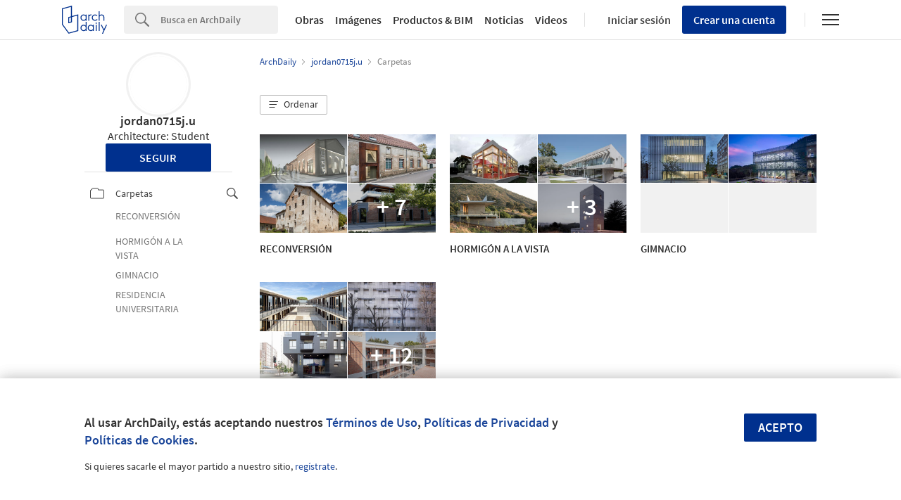

--- FILE ---
content_type: text/javascript
request_url: https://assets.adsttc.com/hadid/p-2fdcdbf3.entry.js
body_size: 99307
content:
import{r as e,c as t,h as i,a as r,H as s,F as a}from"./p-D0gf9FZS.js";import{a as n,T as o,P as l,M as c,b as d}from"./p-Bg4J6qVC.js";const h=()=>i("svg",{viewBox:"0 0 34 34",class:"voice-icon"},i("line",{class:"voice-1",stroke:"currentColor",fill:"none","stroke-linecap":"square",x1:"10.6",y1:"5",x2:"10.6",y2:"29"}),i("line",{class:"voice-2",stroke:"currentColor",fill:"none","stroke-linecap":"square",x1:"17",y1:"10.6",x2:"17",y2:"23.4"}),i("line",{class:"voice-3",stroke:"currentColor",fill:"none","stroke-linecap":"square",x1:"23.4",y1:"7.8",x2:"23.4",y2:"26.2"}),i("line",{class:"voice-4",stroke:"currentColor",fill:"none","stroke-linecap":"square",x1:"29",y1:"13.5",x2:"29",y2:"20.5"}),i("line",{class:"voice-5",stroke:"currentColor",fill:"none","stroke-linecap":"square",x1:"5",y1:"13.5",x2:"5",y2:"20.5"})),u=[.75,1,1.25,1.5,1.75,2],p=(e,t)=>{const i=Math.pow(10,t);return Math.round(e*i)/i},f=class{constructor(i){e(this,i),this.audioPlaying=t(this,"audio:playing"),this.audioStarted=t(this,"audio:started"),this.audioEnded=t(this,"audio:ended"),this.eagerLoad=!1,this.played=!1,this.isPlaying=!1,this.title="ArchDaily Audio",this.artist="ArchDaily",this.artwork="https://assets.adsttc.com/doodles/flat/logo-white-full-with-bg.png",this.duration=0,this.durationFormatted="0:00",this.currentTime=0,this.currentTimeFormatted="0:00",this.playbackRate=1,this.formatTime=e=>{const t=Math.floor(e/60),i=Math.floor(e%60);return`${t}:${i<10?`0${i}`:i}`},this.whilePlaying=()=>{void 0!==this.seekEl&&(this.seekEl.value=Math.ceil(this.audioEl.currentTime).toString(),this.currentTimeFormatted=this.formatTime(this.audioEl.currentTime),this.seekEl.style.setProperty("--seek-before-width",this.seekEl.valueAsNumber/parseInt(this.seekEl.max)*100+"%"),this.requestAnimationFrameId=requestAnimationFrame(this.whilePlaying))},this.playAudio=()=>{var e,t;if(this.isPlaying)return this.audioEl.pause(),navigator.mediaSession.playbackState="paused",this.isPlaying=!1,void cancelAnimationFrame(this.requestAnimationFrameId);if(this.audioEl.play(),0===this.audioEl.currentTime){const t={category:this.trackingCategory,action:this.trackingAction,label:this.trackingLabel,value:null!==(e=this.trackingValue)&&void 0!==e?e:""};this.audioStarted.emit(t)}this.trackEvent("play"),navigator.mediaSession.playbackState="playing",this.isPlaying=!0,requestAnimationFrame(this.whilePlaying),this.audioPlaying.emit(null!==(t=this.host.id)&&void 0!==t?t:this.src)},this.onSeekInput=()=>{this.currentTimeFormatted=this.formatTime(parseInt(this.seekEl.value)),this.audioEl.paused||cancelAnimationFrame(this.requestAnimationFrameId)},this.onSeekChange=e=>{this.currentTime=parseInt(e.target.value),this.audioEl.currentTime=this.currentTime,this.seekEl.style.setProperty("--seek-before-width",`${p(this.seekEl.valueAsNumber/parseInt(this.seekEl.max)*100,1)}%`),this.audioEl.paused||requestAnimationFrame(this.whilePlaying)},this.skipTo=e=>{this.currentTime=e,this.audioEl.currentTime=e,this.seekEl.value=e.toString(),this.seekEl.style.setProperty("--seek-before-width",`${p(this.seekEl.valueAsNumber/parseInt(this.seekEl.max)*100,1)}%`),this.isPlaying||this.playAudio()},this.rewind=(e=10)=>{const t=Math.max(this.currentTime-e,0);this.skipTo(t),this.trackEvent("rewind")},this.fastForward=(e=15)=>{const t=Math.min(this.currentTime+e,this.duration);this.skipTo(t),this.trackEvent("fast-forward")},this.updatePlaybackRate=()=>{const e=(u.indexOf(this.playbackRate)+1)%u.length;this.playbackRate=u[e],this.audioEl.playbackRate=u[e],this.trackEvent("playback-rate-change")}}componentDidRender(){var e;if(this.audioEl.addEventListener("loadedmetadata",(()=>{this.duration=this.audioEl.duration})),this.audioEl.addEventListener("ended",(()=>{var e;this.isPlaying=!1,this.played=!0,this.audioEnded.emit(null!==(e=this.host.id)&&void 0!==e?e:this.src),cancelAnimationFrame(this.requestAnimationFrameId)})),"mediaSession"in navigator){const t=this.artwork.match(/\?/)?"&":"?",i=this.artwork.replace("images.adsttc.com","snoopy.archdaily.com/images/archdaily");navigator.mediaSession.metadata=new MediaMetadata({title:null!==(e=this.audioTitle)&&void 0!==e?e:this.title,artist:this.artist,artwork:[{src:`${i}${t}format=png&width=96&height=96&crop=true`,sizes:"96x96",type:"image/png"},{src:`${i}${t}format=png&width=128&height=128&crop=true`,sizes:"128x128",type:"image/png"},{src:`${i}${t}format=png&width=256&height=256&crop=true`,sizes:"256x256",type:"image/png"},{src:`${i}${t}format=png&width=512&height=512&crop=true`,sizes:"512x512",type:"image/png"}]}),navigator.mediaSession.setActionHandler("play",this.playAudio),navigator.mediaSession.setActionHandler("pause",this.playAudio)}}async play(e=0){setTimeout((()=>(this.playAudio(),!0)),e)}async pause(){return this.audioEl.pause(),this.isPlaying=!1,cancelAnimationFrame(this.requestAnimationFrameId),!0}trackEvent(e){window.adInsights&&window.adInsights.__version__&&this.trackingCategory&&this.trackingValue&&window.adInsights.e(this.trackingCategory,e,this.trackingValue)}render(){var e;return i("div",{key:"940dcec21392889a370340168a6fdb9b84b21991",class:"container "+(this.isPlaying?"playing":""),style:{background:null!==(e=this.background)&&void 0!==e?e:"inherit"}},i("div",{key:"798465d3dffba7683fb4bbbd3295adad56711af1",class:"controls-row"},i("div",{key:"83f88891a60a4d31820ca8ffc8d6f6e112fcac25",class:"left-controls"},i(h,{key:"60fcc4e98359c3e6fc30ddf80cabd1b1d5fe8ef1"}),this.played?i("hd-icon",{class:"played-icon",svg:"checkmark_1_small",width:"34",height:"34"}):null),i("div",{key:"31a5d130443ee64381c596d261445ae4750f082d",class:"controls"},i("button",{key:"11d051252e92212174e0af86818d9eb6ac703734",onClick:()=>this.rewind()},i("hd-icon",{key:"fa72ff0b15beaffa243fb92d626b8cb633cb2ee2",svg:"rewind_10",width:"32",height:"32"})),i("button",{key:"d38a39a7c1597c79a2f58e87af6e2a968dd17a5f",class:"play",onClick:this.playAudio},i("hd-icon",{key:"0840296a1ed97c6053602283066cff829b655010",class:"pause",svg:"pause",width:"40",height:"40"}),i("hd-icon",{key:"1916254454c84acfed2d7585fa1f08bb8cafef25",class:"play",svg:"play_circle",width:"40",height:"40"})),i("button",{key:"4d58abc38991c31c500bd846abfb9911a7d339fc",onClick:()=>this.fastForward()},i("hd-icon",{key:"c89474fa165a08ceed8eddf6b4a9f16ebc99cc5b",svg:"fast_forward15",width:"32",height:"32"})),i("button",{key:"80f6adca287a5a75f73aab9d06f6c6c2160560c5",class:"playback-rate",onClick:()=>this.updatePlaybackRate()},i("span",{key:"a3c5ba5ec86d7bb37c50e59fd85fbcea10226dc1"},this.playbackRate),"x"))),i("div",{key:"a03b82f8c8744119ac49a3294b4d1d944cc9ef26",class:"progress"},i("span",{key:"2e0f5abdb5424b410e30f2596df0e68a5f2cc1ed",class:"time",id:"current-time"},this.currentTimeFormatted),i("input",{key:"71b11c1f3e2d1d9feab2ecf5fbce7d64f98434ad",ref:e=>this.seekEl=e,class:"progress",type:"range",id:"seek",min:"0",max:Math.round(this.duration),value:this.currentTime,onChange:this.onSeekChange,onInput:this.onSeekInput}),i("span",{key:"ad91f74b582353cf0d9fd19759cc4569f351ff89",class:"time",id:"duration"},this.formatTime(this.duration))),i("audio",{key:"50a216715884d3396f50c710bb0e01e16059ee74",ref:e=>this.audioEl=e,preload:this.eagerLoad?"auto":"metadata"},i("source",{key:"3f75ebb1344801d625b7fc2d1d76f33d9c10fbf5",src:this.src,type:"audio/mpeg"}),"Your browser does not support the audio element."))}get host(){return r(this)}};f.style='.container{padding:8px 16px;display:-ms-flexbox;display:flex;gap:24px}@media screen and (max-width: 768px){.container{display:-ms-flexbox;display:flex;-ms-flex-direction:column-reverse;flex-direction:column-reverse;-ms-flex-align:center;align-items:center;gap:16px}}.controls-row{display:-ms-flexbox;display:flex;-ms-flex-align:center;align-items:center;gap:24px;-ms-flex-negative:0;flex-shrink:0}.left-controls{display:-ms-flexbox;display:flex;-ms-flex-align:center;align-items:center;-ms-flex-negative:0;flex-shrink:0}@media screen and (max-width: 768px){.left-controls{display:none}}.controls{display:-ms-flexbox;display:flex;gap:24px;width:100%;-ms-flex-align:center;align-items:center}.controls button{background:none;-webkit-appearance:none;-moz-appearance:none;appearance:none;border:none;cursor:pointer;color:gray;width:32px;height:32px;padding:0;font-family:\'Source Sans Pro\', sans-serif}.controls button.play{color:var(--text-links);height:40px;width:40px}.container hd-icon.pause{display:none}.container.playing hd-icon.play{display:none}.container.playing hd-icon.pause{display:block}.progress{--seek-before-width:0%;--buffered-width:0%;--bar-color:#CFDBF3;--active-bar-color:#597ABA;display:-ms-flexbox;display:flex;gap:8px;width:100%;-ms-flex-align:center;align-items:center}.progress .time{-ms-flex-negative:0;flex-shrink:0}input[type="range"]{position:relative;-webkit-appearance:none;width:100%;margin:0;padding:0;height:16px;outline:none;background-color:transparent}input[type="range"]::-webkit-slider-runnable-track{width:100%;height:4px;cursor:pointer;border-radius:4px;background:-webkit-gradient(linear, left top, right top, from(rgba(0, 125, 181, 0.6)), to(rgba(0, 125, 181, 0.2)));background:linear-gradient(to right, rgba(0, 125, 181, 0.6) var(--buffered-width), rgba(0, 125, 181, 0.2) var(--buffered-width))}input[type="range"]::before{position:absolute;content:"";top:6px;left:0;width:var(--seek-before-width);height:4px;background-color:var(--active-bar-color);cursor:pointer;border-radius:4px}input[type="range"]::-webkit-slider-thumb{position:relative;-webkit-appearance:none;-webkit-box-sizing:content-box;box-sizing:content-box;height:4px;width:4px;border-radius:50%;background-color:var(--blue-ad);cursor:pointer;margin:0}input[type="range"]:active::-webkit-slider-thumb{-webkit-transform:scale(1.2);transform:scale(1.2);background:var(--bar-color)}input[type="range"]::-moz-range-track{width:100%;height:4px;cursor:pointer;background:linear-gradient(to right, rgba(0, 125, 181, 0.6) var(--buffered-width), rgba(0, 125, 181, 0.2) var(--buffered-width))}input[type="range"]::-moz-range-progress{background-color:var(--bar-color)}input[type="range"]::-moz-focus-outer{border:0}input[type="range"]::-moz-range-thumb{box-sizing:content-box;height:4px;width:4px;border-radius:50%;background-color:var(--blue-ad);cursor:pointer}input[type="range"]:active::-moz-range-thumb{transform:scale(1.2);background:var(--bar-color)}input[type="range"]::-ms-track{width:100%;height:4px;cursor:pointer;background:transparent;border:solid transparent;color:transparent}input[type="range"]::-ms-fill-lower{background-color:var(--bar-color)}input[type="range"]::-ms-fill-upper{background:linear-gradient(to right, rgba(0, 125, 181, 0.6) var(--buffered-width), rgba(0, 125, 181, 0.2) var(--buffered-width))}input[type="range"]::-ms-thumb{box-sizing:content-box;height:4px;width:4px;border-radius:50%;background-color:var(--blue-ad);cursor:pointer}input[type="range"]:active::-ms-thumb{transform:scale(1.2);background:#007db5}.voice-icon{width:34px;height:34px;color:var(--text-links)}.container.playing .voice-icon line{-webkit-animation:pulse 1s infinite;animation:pulse 1s infinite;-webkit-transform-origin:50% 50%;transform-origin:50% 50%}.container.playing .voice-icon .voice-2{-webkit-animation-delay:.15s;animation-delay:.15s}.container.playing .voice-icon .voice-2{-webkit-animation-delay:.30s;animation-delay:.30s}.container.playing .voice-icon .voice-3{-webkit-animation-delay:.45s;animation-delay:.45s}.container.playing .voice-icon .voice-4{-webkit-animation-delay:.60s;animation-delay:.60s}.container.playing .voice-icon .voice-5{-webkit-animation-delay:.75s;animation-delay:.75s}@-webkit-keyframes pulse{0%{-webkit-transform:scaleY(1);transform:scaleY(1);-webkit-transform-origin:50% 50%;transform-origin:50% 50%}50%{-webkit-transform:scaleY(.7);transform:scaleY(.7);-webkit-transform-origin:50% 50%;transform-origin:50% 50%}100%{-webkit-transform:scaleY(1);transform:scaleY(1);-webkit-transform-origin:50% 50%;transform-origin:50% 50%}}@keyframes pulse{0%{-webkit-transform:scaleY(1);transform:scaleY(1);-webkit-transform-origin:50% 50%;transform-origin:50% 50%}50%{-webkit-transform:scaleY(.7);transform:scaleY(.7);-webkit-transform-origin:50% 50%;transform-origin:50% 50%}100%{-webkit-transform:scaleY(1);transform:scaleY(1);-webkit-transform-origin:50% 50%;transform-origin:50% 50%}}.played-icon{color:#077D55}.controls .playback-rate{font-size:17px;color:#60646B;padding-bottom:2px;line-height:1;min-width:-moz-fit-content;min-width:-webkit-fit-content;min-width:fit-content}.controls .playback-rate span{font-weight:300;font-size:27px}';const m=[{id:"10ece817ce",name:"Daily Update",description:"Curated projects, architecture news and articles in your inbox."},{id:"f16e1b88ac",name:"The Weekly Brief",description:"Mapping the week in architecture: the best stories, projects, and creative sparks."},{id:"3f454f649d",name:"Products & Materials",description:"Inspiring products for your future projects."},{id:"d036cda47c",name:"ArchDaily Monthly Topic",description:"Curated deep-dives into the trends, challenges, and ideas shaping architecture today."},{id:"73ac59f885",name:"Breaking News",description:"Important news, events, and announcements in architecture."},{id:"edc78acd61",name:"The ArchDaily Edit",description:"Your backstage pass to architecture: Opinion-led, team insights, and exclusive curation — only for subscribers."}],g=["0-2_years","2-5_years","5-10_years","10_or_more_years"],b={us:"https://www.archdaily.com",cl:"https://www.archdaily.cl",br:"https://www.archdaily.com.br",mx:"https://www.archdaily.mx",co:"https://www.archdaily.co",pe:"https://www.archdaily.pe",cn:"https://www.archdaily.cn"},y=async(e,t,i)=>{try{const r=await fetch(e,{method:"POST",body:JSON.stringify({email:t}),headers:{"Content-Type":"application/json","x-csrf-token":window.AD.csrf_token}});if(400===r.status)return void i(!0);if(r.ok)return void i(null!==await r.json());throw new Error("Email status unknown")}catch(e){throw console.error(e),e}},v=async(e,t)=>{if(e&&t)try{const i=await fetch(e,{method:"POST",body:JSON.stringify({email:t}),headers:{"Content-Type":"application/json",Authorization:`Bearer ${window.AD.getAccessToken()}`,"x-csrf-token":window.AD.csrf_token}});if(400===i.status)throw console.error("Invalid email"),{message:"This email is not registered",status:400};if(!i.ok)throw console.log("Response:",i),{message:"Reset password failed",status:i.status};return await i.json()}catch(e){throw console.error("Error requesting password reset",e),e}else console.error("No reset password URL or email provided")},w=e=>"string"==typeof e,x=()=>{let e,t;const i=new Promise(((i,r)=>{e=i,t=r}));return i.resolve=e,i.reject=t,i},k=e=>null==e?"":""+e,C=/###/g,M=e=>e&&e.indexOf("###")>-1?e.replace(C,"."):e,L=e=>!e||w(e),_=(e,t,i)=>{const r=w(t)?t.split("."):t;let s=0;for(;s<r.length-1;){if(L(e))return{};const t=M(r[s]);!e[t]&&i&&(e[t]=new i),e=Object.prototype.hasOwnProperty.call(e,t)?e[t]:{},++s}return L(e)?{}:{obj:e,k:M(r[s])}},S=(e,t,i)=>{const{obj:r,k:s}=_(e,t,Object);if(void 0!==r||1===t.length)return void(r[s]=i);let a=t[t.length-1],n=t.slice(0,t.length-1),o=_(e,n,Object);for(;void 0===o.obj&&n.length;)a=`${n[n.length-1]}.${a}`,n=n.slice(0,n.length-1),o=_(e,n,Object),o?.obj&&void 0!==o.obj[`${o.k}.${a}`]&&(o.obj=void 0);o.obj[`${o.k}.${a}`]=i},V=(e,t)=>{const{obj:i,k:r}=_(e,t);if(i&&Object.prototype.hasOwnProperty.call(i,r))return i[r]},H=(e,t,i)=>{for(const r in t)"__proto__"!==r&&"constructor"!==r&&(r in e?w(e[r])||e[r]instanceof String||w(t[r])||t[r]instanceof String?i&&(e[r]=t[r]):H(e[r],t[r],i):e[r]=t[r]);return e},A=e=>e.replace(/[\-\[\]\/\{\}\(\)\*\+\?\.\\\^\$\|]/g,"\\$&");var Z={"&":"&amp;","<":"&lt;",">":"&gt;",'"':"&quot;","'":"&#39;","/":"&#x2F;"};const N=e=>w(e)?e.replace(/[&<>"'\/]/g,(e=>Z[e])):e,I=[" ",",","?","!",";"],E=new class{constructor(e){this.capacity=e,this.regExpMap=new Map,this.regExpQueue=[]}getRegExp(e){const t=this.regExpMap.get(e);if(void 0!==t)return t;const i=new RegExp(e);return this.regExpQueue.length===this.capacity&&this.regExpMap.delete(this.regExpQueue.shift()),this.regExpMap.set(e,i),this.regExpQueue.push(e),i}}(20),P=(e,t,i=".")=>{if(!e)return;if(e[t]){if(!Object.prototype.hasOwnProperty.call(e,t))return;return e[t]}const r=t.split(i);let s=e;for(let e=0;e<r.length;){if(!s||"object"!=typeof s)return;let t,a="";for(let n=e;n<r.length;++n)if(n!==e&&(a+=i),a+=r[n],t=s[a],void 0!==t){if(["string","number","boolean"].indexOf(typeof t)>-1&&n<r.length-1)continue;e+=n-e+1;break}s=t}return s},T=e=>e?.replace("_","-"),B={type:"logger",log(e){this.output("log",e)},warn(e){this.output("warn",e)},error(e){this.output("error",e)},output(e,t){console?.[e]?.apply?.(console,t)}};class z{constructor(e,t={}){this.init(e,t)}init(e,t={}){this.prefix=t.prefix||"i18next:",this.logger=e||B,this.options=t,this.debug=t.debug}log(...e){return this.forward(e,"log","",!0)}warn(...e){return this.forward(e,"warn","",!0)}error(...e){return this.forward(e,"error","")}deprecate(...e){return this.forward(e,"warn","WARNING DEPRECATED: ",!0)}forward(e,t,i,r){return r&&!this.debug?null:(w(e[0])&&(e[0]=`${i}${this.prefix} ${e[0]}`),this.logger[t](e))}create(e){return new z(this.logger,{prefix:`${this.prefix}:${e}:`,...this.options})}clone(e){return(e=e||this.options).prefix=e.prefix||this.prefix,new z(this.logger,e)}}var j=new z;class O{constructor(){this.observers={}}on(e,t){return e.split(" ").forEach((e=>{this.observers[e]||(this.observers[e]=new Map);const i=this.observers[e].get(t)||0;this.observers[e].set(t,i+1)})),this}off(e,t){this.observers[e]&&(t?this.observers[e].delete(t):delete this.observers[e])}emit(e,...t){this.observers[e]&&Array.from(this.observers[e].entries()).forEach((([e,i])=>{for(let r=0;r<i;r++)e(...t)})),this.observers["*"]&&Array.from(this.observers["*"].entries()).forEach((([i,r])=>{for(let s=0;s<r;s++)i.apply(i,[e,...t])}))}}class D extends O{constructor(e,t={ns:["translation"],defaultNS:"translation"}){super(),this.data=e||{},this.options=t,void 0===this.options.keySeparator&&(this.options.keySeparator="."),void 0===this.options.ignoreJSONStructure&&(this.options.ignoreJSONStructure=!0)}addNamespaces(e){this.options.ns.indexOf(e)<0&&this.options.ns.push(e)}removeNamespaces(e){const t=this.options.ns.indexOf(e);t>-1&&this.options.ns.splice(t,1)}getResource(e,t,i,r={}){const s=void 0!==r.keySeparator?r.keySeparator:this.options.keySeparator,a=void 0!==r.ignoreJSONStructure?r.ignoreJSONStructure:this.options.ignoreJSONStructure;let n;e.indexOf(".")>-1?n=e.split("."):(n=[e,t],i&&(Array.isArray(i)?n.push(...i):w(i)&&s?n.push(...i.split(s)):n.push(i)));const o=V(this.data,n);return!o&&!t&&!i&&e.indexOf(".")>-1&&(e=n[0],t=n[1],i=n.slice(2).join(".")),!o&&a&&w(i)?P(this.data?.[e]?.[t],i,s):o}addResource(e,t,i,r,s={silent:!1}){const a=void 0!==s.keySeparator?s.keySeparator:this.options.keySeparator;let n=[e,t];i&&(n=n.concat(a?i.split(a):i)),e.indexOf(".")>-1&&(n=e.split("."),r=t,t=n[1]),this.addNamespaces(t),S(this.data,n,r),s.silent||this.emit("added",e,t,i,r)}addResources(e,t,i,r={silent:!1}){for(const r in i)(w(i[r])||Array.isArray(i[r]))&&this.addResource(e,t,r,i[r],{silent:!0});r.silent||this.emit("added",e,t,i)}addResourceBundle(e,t,i,r,s,a={silent:!1,skipCopy:!1}){let n=[e,t];e.indexOf(".")>-1&&(n=e.split("."),r=i,i=t,t=n[1]),this.addNamespaces(t);let o=V(this.data,n)||{};a.skipCopy||(i=JSON.parse(JSON.stringify(i))),r?H(o,i,s):o={...o,...i},S(this.data,n,o),a.silent||this.emit("added",e,t,i)}removeResourceBundle(e,t){this.hasResourceBundle(e,t)&&delete this.data[e][t],this.removeNamespaces(t),this.emit("removed",e,t)}hasResourceBundle(e,t){return void 0!==this.getResource(e,t)}getResourceBundle(e,t){return t||(t=this.options.defaultNS),this.getResource(e,t)}getDataByLanguage(e){return this.data[e]}hasLanguageSomeTranslations(e){const t=this.getDataByLanguage(e);return!!(t&&Object.keys(t)||[]).find((e=>t[e]&&Object.keys(t[e]).length>0))}toJSON(){return this.data}}var $={processors:{},addPostProcessor(e){this.processors[e.name]=e},handle(e,t,i,r,s){return e.forEach((e=>{t=this.processors[e]?.process(t,i,r,s)??t})),t}};const G=Symbol("i18next/PATH_KEY");function R(e,t){const{[G]:i}=e(function(){const e=[],t=Object.create(null);let i;return t.get=(r,s)=>(i?.revoke?.(),s===G?e:(e.push(s),i=Proxy.revocable(r,t),i.proxy)),Proxy.revocable(Object.create(null),t).proxy}());return i.join(t?.keySeparator??".")}const F={},U=e=>!w(e)&&"boolean"!=typeof e&&"number"!=typeof e;class q extends O{constructor(e,t={}){var i,r;super(),i=e,r=this,["resourceStore","languageUtils","pluralResolver","interpolator","backendConnector","i18nFormat","utils"].forEach((e=>{i[e]&&(r[e]=i[e])})),this.options=t,void 0===this.options.keySeparator&&(this.options.keySeparator="."),this.logger=j.create("translator")}changeLanguage(e){e&&(this.language=e)}exists(e,t={interpolation:{}}){const i={...t};if(null==e)return!1;const r=this.resolve(e,i);if(void 0===r?.res)return!1;const s=U(r.res);return!1!==i.returnObjects||!s}extractFromKey(e,t){let i=void 0!==t.nsSeparator?t.nsSeparator:this.options.nsSeparator;void 0===i&&(i=":");const r=void 0!==t.keySeparator?t.keySeparator:this.options.keySeparator;let s=t.ns||this.options.defaultNS||[];const a=i&&e.indexOf(i)>-1,n=!(this.options.userDefinedKeySeparator||t.keySeparator||this.options.userDefinedNsSeparator||t.nsSeparator||((e,t,i)=>{t=t||"",i=i||"";const r=I.filter((e=>t.indexOf(e)<0&&i.indexOf(e)<0));if(0===r.length)return!0;const s=E.getRegExp(`(${r.map((e=>"?"===e?"\\?":e)).join("|")})`);let a=!s.test(e);if(!a){const t=e.indexOf(i);t>0&&!s.test(e.substring(0,t))&&(a=!0)}return a})(e,i,r));if(a&&!n){const t=e.match(this.interpolator.nestingRegexp);if(t&&t.length>0)return{key:e,namespaces:w(s)?[s]:s};const a=e.split(i);(i!==r||i===r&&this.options.ns.indexOf(a[0])>-1)&&(s=a.shift()),e=a.join(r)}return{key:e,namespaces:w(s)?[s]:s}}translate(e,t,i){let r="object"==typeof t?{...t}:t;if("object"!=typeof r&&this.options.overloadTranslationOptionHandler&&(r=this.options.overloadTranslationOptionHandler(arguments)),"object"==typeof r&&(r={...r}),r||(r={}),null==e)return"";"function"==typeof e&&(e=R(e,{...this.options,...r})),Array.isArray(e)||(e=[String(e)]);const s=void 0!==r.returnDetails?r.returnDetails:this.options.returnDetails,a=void 0!==r.keySeparator?r.keySeparator:this.options.keySeparator,{key:n,namespaces:o}=this.extractFromKey(e[e.length-1],r),l=o[o.length-1];let c=void 0!==r.nsSeparator?r.nsSeparator:this.options.nsSeparator;void 0===c&&(c=":");const d=r.lng||this.language,h=r.appendNamespaceToCIMode||this.options.appendNamespaceToCIMode;if("cimode"===d?.toLowerCase())return h?s?{res:`${l}${c}${n}`,usedKey:n,exactUsedKey:n,usedLng:d,usedNS:l,usedParams:this.getUsedParamsDetails(r)}:`${l}${c}${n}`:s?{res:n,usedKey:n,exactUsedKey:n,usedLng:d,usedNS:l,usedParams:this.getUsedParamsDetails(r)}:n;const u=this.resolve(e,r);let p=u?.res;const f=u?.usedKey||n,m=u?.exactUsedKey||n,g=void 0!==r.joinArrays?r.joinArrays:this.options.joinArrays,b=!this.i18nFormat||this.i18nFormat.handleAsObject,y=void 0!==r.count&&!w(r.count),v=q.hasDefaultValue(r),x=y?this.pluralResolver.getSuffix(d,r.count,r):"",k=r.ordinal&&y?this.pluralResolver.getSuffix(d,r.count,{ordinal:!1}):"",C=y&&!r.ordinal&&0===r.count,M=C&&r[`defaultValue${this.options.pluralSeparator}zero`]||r[`defaultValue${x}`]||r[`defaultValue${k}`]||r.defaultValue;let L=p;b&&!p&&v&&(L=M);const _=U(L),S=Object.prototype.toString.apply(L);if(!(b&&L&&_&&["[object Number]","[object Function]","[object RegExp]"].indexOf(S)<0)||w(g)&&Array.isArray(L))if(b&&w(g)&&Array.isArray(p))p=p.join(g),p&&(p=this.extendTranslation(p,e,r,i));else{let t=!1,s=!1;!this.isValidLookup(p)&&v&&(t=!0,p=M),this.isValidLookup(p)||(s=!0,p=n);const o=(r.missingKeyNoValueFallbackToKey||this.options.missingKeyNoValueFallbackToKey)&&s?void 0:p,h=v&&M!==p&&this.options.updateMissing;if(s||t||h){if(this.logger.log(h?"updateKey":"missingKey",d,l,n,h?M:p),a){const e=this.resolve(n,{...r,keySeparator:!1});e&&e.res&&this.logger.warn("Seems the loaded translations were in flat JSON format instead of nested. Either set keySeparator: false on init or make sure your translations are published in nested format.")}let e=[];const t=this.languageUtils.getFallbackCodes(this.options.fallbackLng,r.lng||this.language);if("fallback"===this.options.saveMissingTo&&t&&t[0])for(let i=0;i<t.length;i++)e.push(t[i]);else"all"===this.options.saveMissingTo?e=this.languageUtils.toResolveHierarchy(r.lng||this.language):e.push(r.lng||this.language);const i=(e,t,i)=>{const s=v&&i!==p?i:o;this.options.missingKeyHandler?this.options.missingKeyHandler(e,l,t,s,h,r):this.backendConnector?.saveMissing&&this.backendConnector.saveMissing(e,l,t,s,h,r),this.emit("missingKey",e,l,t,p)};this.options.saveMissing&&(this.options.saveMissingPlurals&&y?e.forEach((e=>{const t=this.pluralResolver.getSuffixes(e,r);C&&r[`defaultValue${this.options.pluralSeparator}zero`]&&t.indexOf(`${this.options.pluralSeparator}zero`)<0&&t.push(`${this.options.pluralSeparator}zero`),t.forEach((t=>{i([e],n+t,r[`defaultValue${t}`]||M)}))})):i(e,n,M))}p=this.extendTranslation(p,e,r,u,i),s&&p===n&&this.options.appendNamespaceToMissingKey&&(p=`${l}${c}${n}`),(s||t)&&this.options.parseMissingKeyHandler&&(p=this.options.parseMissingKeyHandler(this.options.appendNamespaceToMissingKey?`${l}${c}${n}`:n,t?p:void 0,r))}else{if(!r.returnObjects&&!this.options.returnObjects){this.options.returnedObjectHandler||this.logger.warn("accessing an object - but returnObjects options is not enabled!");const e=this.options.returnedObjectHandler?this.options.returnedObjectHandler(f,L,{...r,ns:o}):`key '${n} (${this.language})' returned an object instead of string.`;return s?(u.res=e,u.usedParams=this.getUsedParamsDetails(r),u):e}if(a){const e=Array.isArray(L),t=e?[]:{},i=e?m:f;for(const e in L)if(Object.prototype.hasOwnProperty.call(L,e)){const s=`${i}${a}${e}`;t[e]=this.translate(s,v&&!p?{...r,defaultValue:U(M)?M[e]:void 0,joinArrays:!1,ns:o}:{...r,joinArrays:!1,ns:o}),t[e]===s&&(t[e]=L[e])}p=t}}return s?(u.res=p,u.usedParams=this.getUsedParamsDetails(r),u):p}extendTranslation(e,t,i,r,s){if(this.i18nFormat?.parse)e=this.i18nFormat.parse(e,{...this.options.interpolation.defaultVariables,...i},i.lng||this.language||r.usedLng,r.usedNS,r.usedKey,{resolved:r});else if(!i.skipInterpolation){i.interpolation&&this.interpolator.init({...i,interpolation:{...this.options.interpolation,...i.interpolation}});const a=w(e)&&(void 0!==i?.interpolation?.skipOnVariables?i.interpolation.skipOnVariables:this.options.interpolation.skipOnVariables);let n;if(a){const t=e.match(this.interpolator.nestingRegexp);n=t&&t.length}let o=i.replace&&!w(i.replace)?i.replace:i;if(this.options.interpolation.defaultVariables&&(o={...this.options.interpolation.defaultVariables,...o}),e=this.interpolator.interpolate(e,o,i.lng||this.language||r.usedLng,i),a){const t=e.match(this.interpolator.nestingRegexp);n<(t&&t.length)&&(i.nest=!1)}!i.lng&&r&&r.res&&(i.lng=this.language||r.usedLng),!1!==i.nest&&(e=this.interpolator.nest(e,((...e)=>s?.[0]!==e[0]||i.context?this.translate(...e,t):(this.logger.warn(`It seems you are nesting recursively key: ${e[0]} in key: ${t[0]}`),null)),i)),i.interpolation&&this.interpolator.reset()}const a=i.postProcess||this.options.postProcess,n=w(a)?[a]:a;return null!=e&&n?.length&&!1!==i.applyPostProcessor&&(e=$.handle(n,e,t,this.options&&this.options.postProcessPassResolved?{i18nResolved:{...r,usedParams:this.getUsedParamsDetails(i)},...i}:i,this)),e}resolve(e,t={}){let i,r,s,a,n;return w(e)&&(e=[e]),e.forEach((e=>{if(this.isValidLookup(i))return;const o=this.extractFromKey(e,t),l=o.key;r=l;let c=o.namespaces;this.options.fallbackNS&&(c=c.concat(this.options.fallbackNS));const d=void 0!==t.count&&!w(t.count),h=d&&!t.ordinal&&0===t.count,u=void 0!==t.context&&(w(t.context)||"number"==typeof t.context)&&""!==t.context,p=t.lngs?t.lngs:this.languageUtils.toResolveHierarchy(t.lng||this.language,t.fallbackLng);c.forEach((e=>{this.isValidLookup(i)||(n=e,F[`${p[0]}-${e}`]||!this.utils?.hasLoadedNamespace||this.utils?.hasLoadedNamespace(n)||(F[`${p[0]}-${e}`]=!0,this.logger.warn(`key "${r}" for languages "${p.join(", ")}" won't get resolved as namespace "${n}" was not yet loaded`,"This means something IS WRONG in your setup. You access the t function before i18next.init / i18next.loadNamespace / i18next.changeLanguage was done. Wait for the callback or Promise to resolve before accessing it!!!")),p.forEach((r=>{if(this.isValidLookup(i))return;a=r;const n=[l];if(this.i18nFormat?.addLookupKeys)this.i18nFormat.addLookupKeys(n,l,r,e,t);else{let e;d&&(e=this.pluralResolver.getSuffix(r,t.count,t));const i=`${this.options.pluralSeparator}zero`,s=`${this.options.pluralSeparator}ordinal${this.options.pluralSeparator}`;if(d&&(t.ordinal&&0===e.indexOf(s)&&n.push(l+e.replace(s,this.options.pluralSeparator)),n.push(l+e),h&&n.push(l+i)),u){const r=`${l}${this.options.contextSeparator||"_"}${t.context}`;n.push(r),d&&(t.ordinal&&0===e.indexOf(s)&&n.push(r+e.replace(s,this.options.pluralSeparator)),n.push(r+e),h&&n.push(r+i))}}let o;for(;o=n.pop();)this.isValidLookup(i)||(s=o,i=this.getResource(r,e,o,t))})))}))})),{res:i,usedKey:r,exactUsedKey:s,usedLng:a,usedNS:n}}isValidLookup(e){return!(void 0===e||!this.options.returnNull&&null===e||!this.options.returnEmptyString&&""===e)}getResource(e,t,i,r={}){return this.i18nFormat?.getResource?this.i18nFormat.getResource(e,t,i,r):this.resourceStore.getResource(e,t,i,r)}getUsedParamsDetails(e={}){const t=["defaultValue","ordinal","context","replace","lng","lngs","fallbackLng","ns","keySeparator","nsSeparator","returnObjects","returnDetails","joinArrays","postProcess","interpolation"],i=e.replace&&!w(e.replace);let r=i?e.replace:e;if(i&&void 0!==e.count&&(r.count=e.count),this.options.interpolation.defaultVariables&&(r={...this.options.interpolation.defaultVariables,...r}),!i){r={...r};for(const e of t)delete r[e]}return r}static hasDefaultValue(e){for(const t in e)if(Object.prototype.hasOwnProperty.call(e,t)&&"defaultValue"===t.substring(0,12)&&void 0!==e[t])return!0;return!1}}class K{constructor(e){this.options=e,this.supportedLngs=this.options.supportedLngs||!1,this.logger=j.create("languageUtils")}getScriptPartFromCode(e){if(!(e=T(e))||e.indexOf("-")<0)return null;const t=e.split("-");return 2===t.length?null:(t.pop(),"x"===t[t.length-1].toLowerCase()?null:this.formatLanguageCode(t.join("-")))}getLanguagePartFromCode(e){if(!(e=T(e))||e.indexOf("-")<0)return e;const t=e.split("-");return this.formatLanguageCode(t[0])}formatLanguageCode(e){if(w(e)&&e.indexOf("-")>-1){let t;try{t=Intl.getCanonicalLocales(e)[0]}catch(e){}return t&&this.options.lowerCaseLng&&(t=t.toLowerCase()),t||(this.options.lowerCaseLng?e.toLowerCase():e)}return this.options.cleanCode||this.options.lowerCaseLng?e.toLowerCase():e}isSupportedCode(e){return("languageOnly"===this.options.load||this.options.nonExplicitSupportedLngs)&&(e=this.getLanguagePartFromCode(e)),!this.supportedLngs||!this.supportedLngs.length||this.supportedLngs.indexOf(e)>-1}getBestMatchFromCodes(e){if(!e)return null;let t;return e.forEach((e=>{if(t)return;const i=this.formatLanguageCode(e);this.options.supportedLngs&&!this.isSupportedCode(i)||(t=i)})),!t&&this.options.supportedLngs&&e.forEach((e=>{if(t)return;const i=this.getScriptPartFromCode(e);if(this.isSupportedCode(i))return t=i;const r=this.getLanguagePartFromCode(e);if(this.isSupportedCode(r))return t=r;t=this.options.supportedLngs.find((e=>e===r?e:e.indexOf("-")<0&&r.indexOf("-")<0?void 0:e.indexOf("-")>0&&r.indexOf("-")<0&&e.substring(0,e.indexOf("-"))===r||0===e.indexOf(r)&&r.length>1?e:void 0))})),t||(t=this.getFallbackCodes(this.options.fallbackLng)[0]),t}getFallbackCodes(e,t){if(!e)return[];if("function"==typeof e&&(e=e(t)),w(e)&&(e=[e]),Array.isArray(e))return e;if(!t)return e.default||[];let i=e[t];return i||(i=e[this.getScriptPartFromCode(t)]),i||(i=e[this.formatLanguageCode(t)]),i||(i=e[this.getLanguagePartFromCode(t)]),i||(i=e.default),i||[]}toResolveHierarchy(e,t){const i=this.getFallbackCodes((!1===t?[]:t)||this.options.fallbackLng||[],e),r=[],s=e=>{e&&(this.isSupportedCode(e)?r.push(e):this.logger.warn(`rejecting language code not found in supportedLngs: ${e}`))};return w(e)&&(e.indexOf("-")>-1||e.indexOf("_")>-1)?("languageOnly"!==this.options.load&&s(this.formatLanguageCode(e)),"languageOnly"!==this.options.load&&"currentOnly"!==this.options.load&&s(this.getScriptPartFromCode(e)),"currentOnly"!==this.options.load&&s(this.getLanguagePartFromCode(e))):w(e)&&s(this.formatLanguageCode(e)),i.forEach((e=>{r.indexOf(e)<0&&s(this.formatLanguageCode(e))})),r}}const W={zero:0,one:1,two:2,few:3,many:4,other:5},Y={select:e=>1===e?"one":"other",resolvedOptions:()=>({pluralCategories:["one","other"]})};class J{constructor(e,t={}){this.languageUtils=e,this.options=t,this.logger=j.create("pluralResolver"),this.pluralRulesCache={}}clearCache(){this.pluralRulesCache={}}getRule(e,t={}){const i=T("dev"===e?"en":e),r=t.ordinal?"ordinal":"cardinal",s=JSON.stringify({cleanedCode:i,type:r});if(s in this.pluralRulesCache)return this.pluralRulesCache[s];let a;try{a=new Intl.PluralRules(i,{type:r})}catch(i){if(!Intl)return this.logger.error("No Intl support, please use an Intl polyfill!"),Y;if(!e.match(/-|_/))return Y;const r=this.languageUtils.getLanguagePartFromCode(e);a=this.getRule(r,t)}return this.pluralRulesCache[s]=a,a}needsPlural(e,t={}){let i=this.getRule(e,t);return i||(i=this.getRule("dev",t)),i?.resolvedOptions().pluralCategories.length>1}getPluralFormsOfKey(e,t,i={}){return this.getSuffixes(e,i).map((e=>`${t}${e}`))}getSuffixes(e,t={}){let i=this.getRule(e,t);return i||(i=this.getRule("dev",t)),i?i.resolvedOptions().pluralCategories.sort(((e,t)=>W[e]-W[t])).map((e=>`${this.options.prepend}${t.ordinal?`ordinal${this.options.prepend}`:""}${e}`)):[]}getSuffix(e,t,i={}){const r=this.getRule(e,i);return r?`${this.options.prepend}${i.ordinal?`ordinal${this.options.prepend}`:""}${r.select(t)}`:(this.logger.warn(`no plural rule found for: ${e}`),this.getSuffix("dev",t,i))}}const Q=(e,t,i,r=".",s=!0)=>{let a=((e,t,i)=>{const r=V(e,i);return void 0!==r?r:V(t,i)})(e,t,i);return!a&&s&&w(i)&&(a=P(e,i,r),void 0===a&&(a=P(t,i,r))),a},X=e=>e.replace(/\$/g,"$$$$");class ee{constructor(e={}){this.logger=j.create("interpolator"),this.options=e,this.format=e?.interpolation?.format||(e=>e),this.init(e)}init(e={}){e.interpolation||(e.interpolation={escapeValue:!0});const{escape:t,escapeValue:i,useRawValueToEscape:r,prefix:s,prefixEscaped:a,suffix:n,suffixEscaped:o,formatSeparator:l,unescapeSuffix:c,unescapePrefix:d,nestingPrefix:h,nestingPrefixEscaped:u,nestingSuffix:p,nestingSuffixEscaped:f,nestingOptionsSeparator:m,maxReplaces:g,alwaysFormat:b}=e.interpolation;this.escape=void 0!==t?t:N,this.escapeValue=void 0===i||i,this.useRawValueToEscape=void 0!==r&&r,this.prefix=s?A(s):a||"{{",this.suffix=n?A(n):o||"}}",this.formatSeparator=l||",",this.unescapePrefix=c?"":d||"-",this.unescapeSuffix=this.unescapePrefix?"":c||"",this.nestingPrefix=h?A(h):u||A("$t("),this.nestingSuffix=p?A(p):f||A(")"),this.nestingOptionsSeparator=m||",",this.maxReplaces=g||1e3,this.alwaysFormat=void 0!==b&&b,this.resetRegExp()}reset(){this.options&&this.init(this.options)}resetRegExp(){const e=(e,t)=>e?.source===t?(e.lastIndex=0,e):new RegExp(t,"g");this.regexp=e(this.regexp,`${this.prefix}(.+?)${this.suffix}`),this.regexpUnescape=e(this.regexpUnescape,`${this.prefix}${this.unescapePrefix}(.+?)${this.unescapeSuffix}${this.suffix}`),this.nestingRegexp=e(this.nestingRegexp,`${this.nestingPrefix}((?:[^()"']+|"[^"]*"|'[^']*'|\\((?:[^()]|"[^"]*"|'[^']*')*\\))*?)${this.nestingSuffix}`)}interpolate(e,t,i,r){let s,a,n;const o=this.options&&this.options.interpolation&&this.options.interpolation.defaultVariables||{},l=e=>{if(e.indexOf(this.formatSeparator)<0){const s=Q(t,o,e,this.options.keySeparator,this.options.ignoreJSONStructure);return this.alwaysFormat?this.format(s,void 0,i,{...r,...t,interpolationkey:e}):s}const s=e.split(this.formatSeparator),a=s.shift().trim(),n=s.join(this.formatSeparator).trim();return this.format(Q(t,o,a,this.options.keySeparator,this.options.ignoreJSONStructure),n,i,{...r,...t,interpolationkey:a})};this.resetRegExp();const c=r?.missingInterpolationHandler||this.options.missingInterpolationHandler,d=void 0!==r?.interpolation?.skipOnVariables?r.interpolation.skipOnVariables:this.options.interpolation.skipOnVariables;return[{regex:this.regexpUnescape,safeValue:e=>X(e)},{regex:this.regexp,safeValue:e=>X(this.escapeValue?this.escape(e):e)}].forEach((t=>{for(n=0;s=t.regex.exec(e);){const i=s[1].trim();if(a=l(i),void 0===a)if("function"==typeof c){const t=c(e,s,r);a=w(t)?t:""}else if(r&&Object.prototype.hasOwnProperty.call(r,i))a="";else{if(d){a=s[0];continue}this.logger.warn(`missed to pass in variable ${i} for interpolating ${e}`),a=""}else w(a)||this.useRawValueToEscape||(a=k(a));const o=t.safeValue(a);if(e=e.replace(s[0],o),d?(t.regex.lastIndex+=a.length,t.regex.lastIndex-=s[0].length):t.regex.lastIndex=0,n++,n>=this.maxReplaces)break}})),e}nest(e,t,i={}){let r,s,a;const n=(e,t)=>{const i=this.nestingOptionsSeparator;if(e.indexOf(i)<0)return e;const r=e.split(new RegExp(`${i}[ ]*{`));let s=`{${r[1]}`;e=r[0],s=this.interpolate(s,a);const n=s.match(/'/g),o=s.match(/"/g);((n?.length??0)%2==0&&!o||o.length%2!=0)&&(s=s.replace(/'/g,'"'));try{a=JSON.parse(s),t&&(a={...t,...a})}catch(t){return this.logger.warn(`failed parsing options string in nesting for key ${e}`,t),`${e}${i}${s}`}return a.defaultValue&&a.defaultValue.indexOf(this.prefix)>-1&&delete a.defaultValue,e};for(;r=this.nestingRegexp.exec(e);){let o=[];a={...i},a=a.replace&&!w(a.replace)?a.replace:a,a.applyPostProcessor=!1,delete a.defaultValue;const l=/{.*}/.test(r[1])?r[1].lastIndexOf("}")+1:r[1].indexOf(this.formatSeparator);if(-1!==l&&(o=r[1].slice(l).split(this.formatSeparator).map((e=>e.trim())).filter(Boolean),r[1]=r[1].slice(0,l)),s=t(n.call(this,r[1].trim(),a),a),s&&r[0]===e&&!w(s))return s;w(s)||(s=k(s)),s||(this.logger.warn(`missed to resolve ${r[1]} for nesting ${e}`),s=""),o.length&&(s=o.reduce(((e,t)=>this.format(e,t,i.lng,{...i,interpolationkey:r[1].trim()})),s.trim())),e=e.replace(r[0],s),this.regexp.lastIndex=0}return e}}const te=e=>{const t={};return(i,r,s)=>{let a=s;s&&s.interpolationkey&&s.formatParams&&s.formatParams[s.interpolationkey]&&s[s.interpolationkey]&&(a={...a,[s.interpolationkey]:void 0});const n=r+JSON.stringify(a);let o=t[n];return o||(o=e(T(r),s),t[n]=o),o(i)}},ie=e=>(t,i,r)=>e(T(i),r)(t);class re{constructor(e={}){this.logger=j.create("formatter"),this.options=e,this.init(e)}init(e,t={interpolation:{}}){this.formatSeparator=t.interpolation.formatSeparator||",";const i=t.cacheInBuiltFormats?te:ie;this.formats={number:i(((e,t)=>{const i=new Intl.NumberFormat(e,{...t});return e=>i.format(e)})),currency:i(((e,t)=>{const i=new Intl.NumberFormat(e,{...t,style:"currency"});return e=>i.format(e)})),datetime:i(((e,t)=>{const i=new Intl.DateTimeFormat(e,{...t});return e=>i.format(e)})),relativetime:i(((e,t)=>{const i=new Intl.RelativeTimeFormat(e,{...t});return e=>i.format(e,t.range||"day")})),list:i(((e,t)=>{const i=new Intl.ListFormat(e,{...t});return e=>i.format(e)}))}}add(e,t){this.formats[e.toLowerCase().trim()]=t}addCached(e,t){this.formats[e.toLowerCase().trim()]=te(t)}format(e,t,i,r={}){const s=t.split(this.formatSeparator);if(s.length>1&&s[0].indexOf("(")>1&&s[0].indexOf(")")<0&&s.find((e=>e.indexOf(")")>-1))){const e=s.findIndex((e=>e.indexOf(")")>-1));s[0]=[s[0],...s.splice(1,e)].join(this.formatSeparator)}return s.reduce(((e,t)=>{const{formatName:s,formatOptions:a}=(e=>{let t=e.toLowerCase().trim();const i={};if(e.indexOf("(")>-1){const r=e.split("(");t=r[0].toLowerCase().trim();const s=r[1].substring(0,r[1].length-1);"currency"===t&&s.indexOf(":")<0?i.currency||(i.currency=s.trim()):"relativetime"===t&&s.indexOf(":")<0?i.range||(i.range=s.trim()):s.split(";").forEach((e=>{if(e){const[t,...r]=e.split(":"),s=r.join(":").trim().replace(/^'+|'+$/g,""),a=t.trim();i[a]||(i[a]=s),"false"===s&&(i[a]=!1),"true"===s&&(i[a]=!0),isNaN(s)||(i[a]=parseInt(s,10))}}))}return{formatName:t,formatOptions:i}})(t);if(this.formats[s]){let t=e;try{const n=r?.formatParams?.[r.interpolationkey]||{};t=this.formats[s](e,n.locale||n.lng||r.locale||r.lng||i,{...a,...r,...n})}catch(e){this.logger.warn(e)}return t}return this.logger.warn(`there was no format function for ${s}`),e}),e)}}class se extends O{constructor(e,t,i,r={}){super(),this.backend=e,this.store=t,this.services=i,this.languageUtils=i.languageUtils,this.options=r,this.logger=j.create("backendConnector"),this.waitingReads=[],this.maxParallelReads=r.maxParallelReads||10,this.readingCalls=0,this.maxRetries=r.maxRetries>=0?r.maxRetries:5,this.retryTimeout=r.retryTimeout>=1?r.retryTimeout:350,this.state={},this.queue=[],this.backend?.init?.(i,r.backend,r)}queueLoad(e,t,i,r){const s={},a={},n={},o={};return e.forEach((e=>{let r=!0;t.forEach((t=>{const n=`${e}|${t}`;!i.reload&&this.store.hasResourceBundle(e,t)?this.state[n]=2:this.state[n]<0||(1===this.state[n]?void 0===a[n]&&(a[n]=!0):(this.state[n]=1,r=!1,void 0===a[n]&&(a[n]=!0),void 0===s[n]&&(s[n]=!0),void 0===o[t]&&(o[t]=!0)))})),r||(n[e]=!0)})),(Object.keys(s).length||Object.keys(a).length)&&this.queue.push({pending:a,pendingCount:Object.keys(a).length,loaded:{},errors:[],callback:r}),{toLoad:Object.keys(s),pending:Object.keys(a),toLoadLanguages:Object.keys(n),toLoadNamespaces:Object.keys(o)}}loaded(e,t,i){const r=e.split("|"),s=r[0],a=r[1];t&&this.emit("failedLoading",s,a,t),!t&&i&&this.store.addResourceBundle(s,a,i,void 0,void 0,{skipCopy:!0}),this.state[e]=t?-1:2,t&&i&&(this.state[e]=0);const n={};this.queue.forEach((i=>{((e,t,i)=>{const{obj:r,k:s}=_(e,t,Object);r[s]=r[s]||[],r[s].push(i)})(i.loaded,[s],a),((e,t)=>{void 0!==e.pending[t]&&(delete e.pending[t],e.pendingCount--)})(i,e),t&&i.errors.push(t),0!==i.pendingCount||i.done||(Object.keys(i.loaded).forEach((e=>{n[e]||(n[e]={});const t=i.loaded[e];t.length&&t.forEach((t=>{void 0===n[e][t]&&(n[e][t]=!0)}))})),i.done=!0,i.errors.length?i.callback(i.errors):i.callback())})),this.emit("loaded",n),this.queue=this.queue.filter((e=>!e.done))}read(e,t,i,r=0,s=this.retryTimeout,a){if(!e.length)return a(null,{});if(this.readingCalls>=this.maxParallelReads)return void this.waitingReads.push({lng:e,ns:t,fcName:i,tried:r,wait:s,callback:a});this.readingCalls++;const n=(n,o)=>{if(this.readingCalls--,this.waitingReads.length>0){const e=this.waitingReads.shift();this.read(e.lng,e.ns,e.fcName,e.tried,e.wait,e.callback)}n&&o&&r<this.maxRetries?setTimeout((()=>{this.read.call(this,e,t,i,r+1,2*s,a)}),s):a(n,o)},o=this.backend[i].bind(this.backend);if(2!==o.length)return o(e,t,n);try{const i=o(e,t);i&&"function"==typeof i.then?i.then((e=>n(null,e))).catch(n):n(null,i)}catch(e){n(e)}}prepareLoading(e,t,i={},r){if(!this.backend)return this.logger.warn("No backend was added via i18next.use. Will not load resources."),r&&r();w(e)&&(e=this.languageUtils.toResolveHierarchy(e)),w(t)&&(t=[t]);const s=this.queueLoad(e,t,i,r);if(!s.toLoad.length)return s.pending.length||r(),null;s.toLoad.forEach((e=>{this.loadOne(e)}))}load(e,t,i){this.prepareLoading(e,t,{},i)}reload(e,t,i){this.prepareLoading(e,t,{reload:!0},i)}loadOne(e,t=""){const i=e.split("|"),r=i[0],s=i[1];this.read(r,s,"read",void 0,void 0,((i,a)=>{i&&this.logger.warn(`${t}loading namespace ${s} for language ${r} failed`,i),!i&&a&&this.logger.log(`${t}loaded namespace ${s} for language ${r}`,a),this.loaded(e,i,a)}))}saveMissing(e,t,i,r,s,a={},n=()=>{}){if(!this.services?.utils?.hasLoadedNamespace||this.services?.utils?.hasLoadedNamespace(t)){if(null!=i&&""!==i){if(this.backend?.create){const o={...a,isUpdate:s},l=this.backend.create.bind(this.backend);if(l.length<6)try{let s;s=5===l.length?l(e,t,i,r,o):l(e,t,i,r),s&&"function"==typeof s.then?s.then((e=>n(null,e))).catch(n):n(null,s)}catch(e){n(e)}else l(e,t,i,r,n,o)}e&&e[0]&&this.store.addResource(e[0],t,i,r)}}else this.logger.warn(`did not save key "${i}" as the namespace "${t}" was not yet loaded`,"This means something IS WRONG in your setup. You access the t function before i18next.init / i18next.loadNamespace / i18next.changeLanguage was done. Wait for the callback or Promise to resolve before accessing it!!!")}}const ae=()=>({debug:!1,initAsync:!0,ns:["translation"],defaultNS:["translation"],fallbackLng:["dev"],fallbackNS:!1,supportedLngs:!1,nonExplicitSupportedLngs:!1,load:"all",preload:!1,simplifyPluralSuffix:!0,keySeparator:".",nsSeparator:":",pluralSeparator:"_",contextSeparator:"_",partialBundledLanguages:!1,saveMissing:!1,updateMissing:!1,saveMissingTo:"fallback",saveMissingPlurals:!0,missingKeyHandler:!1,missingInterpolationHandler:!1,postProcess:!1,postProcessPassResolved:!1,returnNull:!1,returnEmptyString:!0,returnObjects:!1,joinArrays:!1,returnedObjectHandler:!1,parseMissingKeyHandler:!1,appendNamespaceToMissingKey:!1,appendNamespaceToCIMode:!1,overloadTranslationOptionHandler:e=>{let t={};if("object"==typeof e[1]&&(t=e[1]),w(e[1])&&(t.defaultValue=e[1]),w(e[2])&&(t.tDescription=e[2]),"object"==typeof e[2]||"object"==typeof e[3]){const i=e[3]||e[2];Object.keys(i).forEach((e=>{t[e]=i[e]}))}return t},interpolation:{escapeValue:!0,format:e=>e,prefix:"{{",suffix:"}}",formatSeparator:",",unescapePrefix:"-",nestingPrefix:"$t(",nestingSuffix:")",nestingOptionsSeparator:",",maxReplaces:1e3,skipOnVariables:!0},cacheInBuiltFormats:!0}),ne=e=>(w(e.ns)&&(e.ns=[e.ns]),w(e.fallbackLng)&&(e.fallbackLng=[e.fallbackLng]),w(e.fallbackNS)&&(e.fallbackNS=[e.fallbackNS]),e.supportedLngs?.indexOf?.("cimode")<0&&(e.supportedLngs=e.supportedLngs.concat(["cimode"])),"boolean"==typeof e.initImmediate&&(e.initAsync=e.initImmediate),e),oe=()=>{};class le extends O{constructor(e={},t){var i;if(super(),this.options=ne(e),this.services={},this.logger=j,this.modules={external:[]},i=this,Object.getOwnPropertyNames(Object.getPrototypeOf(i)).forEach((e=>{"function"==typeof i[e]&&(i[e]=i[e].bind(i))})),t&&!this.isInitialized&&!e.isClone){if(!this.options.initAsync)return this.init(e,t),this;setTimeout((()=>{this.init(e,t)}),0)}}init(e={},t){this.isInitializing=!0,"function"==typeof e&&(t=e,e={}),null==e.defaultNS&&e.ns&&(w(e.ns)?e.defaultNS=e.ns:e.ns.indexOf("translation")<0&&(e.defaultNS=e.ns[0]));const i=ae();this.options={...i,...this.options,...ne(e)},this.options.interpolation={...i.interpolation,...this.options.interpolation},void 0!==e.keySeparator&&(this.options.userDefinedKeySeparator=e.keySeparator),void 0!==e.nsSeparator&&(this.options.userDefinedNsSeparator=e.nsSeparator),"function"!=typeof this.options.overloadTranslationOptionHandler&&(this.options.overloadTranslationOptionHandler=i.overloadTranslationOptionHandler);const r=e=>e?"function"==typeof e?new e:e:null;if(!this.options.isClone){let e;j.init(this.modules.logger?r(this.modules.logger):null,this.options),e=this.modules.formatter?this.modules.formatter:re;const t=new K(this.options);this.store=new D(this.options.resources,this.options);const s=this.services;s.logger=j,s.resourceStore=this.store,s.languageUtils=t,s.pluralResolver=new J(t,{prepend:this.options.pluralSeparator,simplifyPluralSuffix:this.options.simplifyPluralSuffix}),this.options.interpolation.format&&this.options.interpolation.format!==i.interpolation.format&&this.logger.deprecate("init: you are still using the legacy format function, please use the new approach: https://www.i18next.com/translation-function/formatting"),!e||this.options.interpolation.format&&this.options.interpolation.format!==i.interpolation.format||(s.formatter=r(e),s.formatter.init&&s.formatter.init(s,this.options),this.options.interpolation.format=s.formatter.format.bind(s.formatter)),s.interpolator=new ee(this.options),s.utils={hasLoadedNamespace:this.hasLoadedNamespace.bind(this)},s.backendConnector=new se(r(this.modules.backend),s.resourceStore,s,this.options),s.backendConnector.on("*",((e,...t)=>{this.emit(e,...t)})),this.modules.languageDetector&&(s.languageDetector=r(this.modules.languageDetector),s.languageDetector.init&&s.languageDetector.init(s,this.options.detection,this.options)),this.modules.i18nFormat&&(s.i18nFormat=r(this.modules.i18nFormat),s.i18nFormat.init&&s.i18nFormat.init(this)),this.translator=new q(this.services,this.options),this.translator.on("*",((e,...t)=>{this.emit(e,...t)})),this.modules.external.forEach((e=>{e.init&&e.init(this)}))}if(this.format=this.options.interpolation.format,t||(t=oe),this.options.fallbackLng&&!this.services.languageDetector&&!this.options.lng){const e=this.services.languageUtils.getFallbackCodes(this.options.fallbackLng);e.length>0&&"dev"!==e[0]&&(this.options.lng=e[0])}this.services.languageDetector||this.options.lng||this.logger.warn("init: no languageDetector is used and no lng is defined"),["getResource","hasResourceBundle","getResourceBundle","getDataByLanguage"].forEach((e=>{this[e]=(...t)=>this.store[e](...t)})),["addResource","addResources","addResourceBundle","removeResourceBundle"].forEach((e=>{this[e]=(...t)=>(this.store[e](...t),this)}));const s=x(),a=()=>{const e=(e,i)=>{this.isInitializing=!1,this.isInitialized&&!this.initializedStoreOnce&&this.logger.warn("init: i18next is already initialized. You should call init just once!"),this.isInitialized=!0,this.options.isClone||this.logger.log("initialized",this.options),this.emit("initialized",this.options),s.resolve(i),t(e,i)};if(this.languages&&!this.isInitialized)return e(null,this.t.bind(this));this.changeLanguage(this.options.lng,e)};return this.options.resources||!this.options.initAsync?a():setTimeout(a,0),s}loadResources(e,t=oe){let i=t;const r=w(e)?e:this.language;if("function"==typeof e&&(i=e),!this.options.resources||this.options.partialBundledLanguages){if("cimode"===r?.toLowerCase()&&(!this.options.preload||0===this.options.preload.length))return i();const e=[],t=t=>{t&&"cimode"!==t&&this.services.languageUtils.toResolveHierarchy(t).forEach((t=>{"cimode"!==t&&e.indexOf(t)<0&&e.push(t)}))};r?t(r):this.services.languageUtils.getFallbackCodes(this.options.fallbackLng).forEach((e=>t(e))),this.options.preload?.forEach?.((e=>t(e))),this.services.backendConnector.load(e,this.options.ns,(e=>{e||this.resolvedLanguage||!this.language||this.setResolvedLanguage(this.language),i(e)}))}else i(null)}reloadResources(e,t,i){const r=x();return"function"==typeof e&&(i=e,e=void 0),"function"==typeof t&&(i=t,t=void 0),e||(e=this.languages),t||(t=this.options.ns),i||(i=oe),this.services.backendConnector.reload(e,t,(e=>{r.resolve(),i(e)})),r}use(e){if(!e)throw new Error("You are passing an undefined module! Please check the object you are passing to i18next.use()");if(!e.type)throw new Error("You are passing a wrong module! Please check the object you are passing to i18next.use()");return"backend"===e.type&&(this.modules.backend=e),("logger"===e.type||e.log&&e.warn&&e.error)&&(this.modules.logger=e),"languageDetector"===e.type&&(this.modules.languageDetector=e),"i18nFormat"===e.type&&(this.modules.i18nFormat=e),"postProcessor"===e.type&&$.addPostProcessor(e),"formatter"===e.type&&(this.modules.formatter=e),"3rdParty"===e.type&&this.modules.external.push(e),this}setResolvedLanguage(e){if(e&&this.languages&&!(["cimode","dev"].indexOf(e)>-1)){for(let e=0;e<this.languages.length;e++){const t=this.languages[e];if(!(["cimode","dev"].indexOf(t)>-1)&&this.store.hasLanguageSomeTranslations(t)){this.resolvedLanguage=t;break}}!this.resolvedLanguage&&this.languages.indexOf(e)<0&&this.store.hasLanguageSomeTranslations(e)&&(this.resolvedLanguage=e,this.languages.unshift(e))}}changeLanguage(e,t){this.isLanguageChangingTo=e;const i=x();this.emit("languageChanging",e);const r=e=>{this.language=e,this.languages=this.services.languageUtils.toResolveHierarchy(e),this.resolvedLanguage=void 0,this.setResolvedLanguage(e)},s=(s,a)=>{a?this.isLanguageChangingTo===e&&(r(a),this.translator.changeLanguage(a),this.isLanguageChangingTo=void 0,this.emit("languageChanged",a),this.logger.log("languageChanged",a)):this.isLanguageChangingTo=void 0,i.resolve(((...e)=>this.t(...e))),t&&t(s,((...e)=>this.t(...e)))},a=t=>{e||t||!this.services.languageDetector||(t=[]);const i=w(t)?t:t&&t[0],a=this.store.hasLanguageSomeTranslations(i)?i:this.services.languageUtils.getBestMatchFromCodes(w(t)?[t]:t);a&&(this.language||r(a),this.translator.language||this.translator.changeLanguage(a),this.services.languageDetector?.cacheUserLanguage?.(a)),this.loadResources(a,(e=>{s(e,a)}))};return e||!this.services.languageDetector||this.services.languageDetector.async?!e&&this.services.languageDetector&&this.services.languageDetector.async?0===this.services.languageDetector.detect.length?this.services.languageDetector.detect().then(a):this.services.languageDetector.detect(a):a(e):a(this.services.languageDetector.detect()),i}getFixedT(e,t,i){const r=(e,t,...s)=>{let a;a="object"!=typeof t?this.options.overloadTranslationOptionHandler([e,t].concat(s)):{...t},a.lng=a.lng||r.lng,a.lngs=a.lngs||r.lngs,a.ns=a.ns||r.ns,""!==a.keyPrefix&&(a.keyPrefix=a.keyPrefix||i||r.keyPrefix);const n=this.options.keySeparator||".";let o;return a.keyPrefix&&Array.isArray(e)?o=e.map((e=>("function"==typeof e&&(e=R(e,{...this.options,...t})),`${a.keyPrefix}${n}${e}`))):("function"==typeof e&&(e=R(e,{...this.options,...t})),o=a.keyPrefix?`${a.keyPrefix}${n}${e}`:e),this.t(o,a)};return w(e)?r.lng=e:r.lngs=e,r.ns=t,r.keyPrefix=i,r}t(...e){return this.translator?.translate(...e)}exists(...e){return this.translator?.exists(...e)}setDefaultNamespace(e){this.options.defaultNS=e}hasLoadedNamespace(e,t={}){if(!this.isInitialized)return this.logger.warn("hasLoadedNamespace: i18next was not initialized",this.languages),!1;if(!this.languages||!this.languages.length)return this.logger.warn("hasLoadedNamespace: i18n.languages were undefined or empty",this.languages),!1;const i=t.lng||this.resolvedLanguage||this.languages[0],r=!!this.options&&this.options.fallbackLng,s=this.languages[this.languages.length-1];if("cimode"===i.toLowerCase())return!0;const a=(e,t)=>{const i=this.services.backendConnector.state[`${e}|${t}`];return-1===i||0===i||2===i};if(t.precheck){const e=t.precheck(this,a);if(void 0!==e)return e}return!(!this.hasResourceBundle(i,e)&&this.services.backendConnector.backend&&(!this.options.resources||this.options.partialBundledLanguages)&&(!a(i,e)||r&&!a(s,e)))}loadNamespaces(e,t){const i=x();return this.options.ns?(w(e)&&(e=[e]),e.forEach((e=>{this.options.ns.indexOf(e)<0&&this.options.ns.push(e)})),this.loadResources((e=>{i.resolve(),t&&t(e)})),i):(t&&t(),Promise.resolve())}loadLanguages(e,t){const i=x();w(e)&&(e=[e]);const r=this.options.preload||[],s=e.filter((e=>r.indexOf(e)<0&&this.services.languageUtils.isSupportedCode(e)));return s.length?(this.options.preload=r.concat(s),this.loadResources((e=>{i.resolve(),t&&t(e)})),i):(t&&t(),Promise.resolve())}dir(e){if(e||(e=this.resolvedLanguage||(this.languages?.length>0?this.languages[0]:this.language)),!e)return"rtl";try{const t=new Intl.Locale(e);if(t&&t.getTextInfo){const e=t.getTextInfo();if(e&&e.direction)return e.direction}}catch(e){}const t=this.services?.languageUtils||new K(ae());return e.toLowerCase().indexOf("-latn")>1?"ltr":["ar","shu","sqr","ssh","xaa","yhd","yud","aao","abh","abv","acm","acq","acw","acx","acy","adf","ads","aeb","aec","afb","ajp","apc","apd","arb","arq","ars","ary","arz","auz","avl","ayh","ayl","ayn","ayp","bbz","pga","he","iw","ps","pbt","pbu","pst","prp","prd","ug","ur","ydd","yds","yih","ji","yi","hbo","men","xmn","fa","jpr","peo","pes","prs","dv","sam","ckb"].indexOf(t.getLanguagePartFromCode(e))>-1||e.toLowerCase().indexOf("-arab")>1?"rtl":"ltr"}static createInstance(e={},t){const i=new le(e,t);return i.createInstance=le.createInstance,i}cloneInstance(e={},t=oe){const i=e.forkResourceStore;i&&delete e.forkResourceStore;const r={...this.options,...e,isClone:!0},s=new le(r);if(void 0===e.debug&&void 0===e.prefix||(s.logger=s.logger.clone(e)),["store","services","language"].forEach((e=>{s[e]=this[e]})),s.services={...this.services},s.services.utils={hasLoadedNamespace:s.hasLoadedNamespace.bind(s)},i){const e=Object.keys(this.store.data).reduce(((e,t)=>(e[t]={...this.store.data[t]},e[t]=Object.keys(e[t]).reduce(((i,r)=>(i[r]={...e[t][r]},i)),e[t]),e)),{});s.store=new D(e,r),s.services.resourceStore=s.store}if(e.interpolation){const t={...ae().interpolation,...this.options.interpolation,...e.interpolation},i={...r,interpolation:t};s.services.interpolator=new ee(i)}return s.translator=new q(s.services,r),s.translator.on("*",((e,...t)=>{s.emit(e,...t)})),s.init(r,t),s.translator.options=r,s.translator.backendConnector.services.utils={hasLoadedNamespace:s.hasLoadedNamespace.bind(s)},s}toJSON(){return{options:this.options,store:this.store,language:this.language,languages:this.languages,resolvedLanguage:this.resolvedLanguage}}}const ce=le.createInstance();var de={provider:{signup_title:"Create Your ArchDaily Account",signup_subtitle:"Gain access to curated insights, professional tools, and daily inspiration to elevate your work.",login_title:"Log In to Your ArchDaily Account",login_subtitle:"Gain access to curated insights, professional tools, and daily inspiration to elevate your work.",continue_with_google:"Continue with Google",continue_with_facebook:"Continue with Facebook",continue_with_email:"Continue with email",divider:"or use your email",email:"Email",password:"Password",recovery:"Forgot your password?",agree_terms:"By creating an account, you agree to our",terms_link:"Terms of Service",and:"and",privacy_link:"Privacy Policy",login_question:"Already have a free account or paid plan?",signup_question:"Don't have an account?",login:"Log In",signup:"Sign Up"},registration:{title:"Complete Your Profile",subtitle:"Tell us a bit about yourself to get the most out of ArchDaily.",title_campus:"Complete Your Campus Profile",subtitle_campus:"Tell us a bit about yourself to get the most out of ArchDaily.",title_redeem:"Welcome to ArchDaily Multi-Seat Bundle",subtitle_redeem:"You’ve been invited to join a subscription. Complete your profile to get started.",email:"Email",password:"Password",full_name:"Full Name",country:"Country / Region",country_select:"Select country",industry:"Industry",industry_select:"Select industry",occupation:"Occupation",occupation_select:"Select occupation",experience:"Years of Experience",experience_select:"Select years of experience",prev:"Previous",next:"Next",student:"Student",occupation_options:{"Architecture & Design":["Architect – Private Practice (Firm)","Architect – Independent / Freelance","Interior Designer","Landscape Architect","Urban Designer / Planner","Industrial / Product Designer","Graphic Designer","Student"],"Construction & Engineering":["Civil / Structural Engineer","Contractor / Builder","Real Estate Developer / Construction Management","Manufacturer / Supplier","Student"],"Media & Communication":["Journalist / Editor / Writer","PR / Communications","Student"],"Academia & Institutions":["Academic / Researcher","University Administration / Management","Planning / Urban Development","Cultural Institution","Other Governmental Body"],"Photography & Visualization":["Architectural Photographer","CGI Artist / Render Specialist"],Other:[],"Architecture Enthusiast":[]},occupation_campus_options:{"Architecture & Design":["Student"],"Construction & Engineering":["Student"],"Media & Communication":["Student"],"Academia & Institutions":["Academic / Researcher","University Administration / Management","Planning / Urban Development","Cultural Institution","Other Governmental Body"]},"0-2_years":"0-2 years","2-5_years":"2-5 years","5-10_years":"5-10 years","10_or_more_years":"10 or more years"},welcome:{title:"Welcome to ArchDaily",title_redeem:"Your account is now linked to a group plan",subtitle:"You’ve been invited to join a subscription. Sign up to get started.",subtitle_redeem:"You now have access to all features included in the group subscription.<br>Start using the platform anytime.",start_enjoying:"Start enjoying"},logout:{title:"Switch accounts to accept your invitation",subtitle:"This invitation is linked to a different email account.<br>To claim your spot, please sign out of your current session and sign back in using <strong>{{email}}</strong>.",button:"Sign Out & Continue"},header:{plan:"Your plan",per:"per"},recover:{title:"Forgot your password?",subtitle:"Type your email and we will send you the instructions to change your password.",email:"Email",button:"Recover password",signup_question:"Don't have an account?",signup_link:"Sign Up"},check:{title:"Check your inbox",subtitle:"We’ve sent a password reset link to your email {{email}}.<br>Please check your inbox and follow the instructions to reset your password.",button:"OK, got it",resend_question:"Didn’t receive the email?",resend_email:"Resend email",or:" or ",change_email:"Change email"},confirmation:{title:"Thanks for joining the ArchDaily Community!",subtitle:"We’ve sent a confirmation email to {{email}}. Please check your inbox and click the link to activate your account.",default_email:"your email address",purchase_summary:"Purchase Summary",purchase_description:"You've selected {{term}} plan{{multiSeatString}}, starting on {{startDate}}, with {{frequency}} billing at a price of {{price}} {{currency}}.",button:"Continue"},interests:{title:"Tell us About Yourself",subtitle:"Help us personalize your ArchDaily experience with content and features that match your professional interests.",button:"Continue"},newsletters:{title:"Get the Best of ArchDaily in Your Inbox",subtitle:"Join our newsletter list to receive daily updates, weekly roundups, monthly insights, personalized content and special offers from the ArchDaily Team.",agree_terms_1:"I agree to the",terms_link:"Terms of use",agree_terms_2:"and the",privacy_link:"Privacy Policy",button:"Subscribe to Newsletters",or:"or",remind_me:"Remind me later"},error_messages:{signup:{title:"Sorry, we couldn't create your ArchDaily account at this time.",description:"Please try again later or contact support if the issue continues."},login:{title:"Sorry, we couldn't log you in at this time.",description:"Please try again later or contact support if the issue continues."},profile_completion:{title:"Sorry, we couldn't complete your profile at this time.",description:"Please try again later or contact support if the issue continues."},interests:{title:"Sorry, we couldn't save your interests at this time.",description:"Please try again later or contact support if the issue continues."},newsletters:{title:"Sorry, we couldn't save your newsletters at this time.",description:"Please try again later or contact support if the issue continues."}},error:{retry:"Retry",contact_support:"Contact support",required_field:"This field is required",email_max_length:"Please enter a maximum of 50 characters",email_invalid:"Please enter a valid email address",email_not_found:{title:"We couldn’t find an account with this email",subtitle:"Create your account so you can get the most out of ArchDaily."},password_length:"Password must be at least 8 characters long",unprocessed_request:"We couldn't process your request. Please try again later."}},he={provider:{signup_title:"Crea tu cuenta en ArchDaily",signup_subtitle:"Accede a contenido curado, herramientas profesionales e inspiración diaria para potenciar tu trabajo.",login_title:"Iniciar sesión en ArchDaily",login_subtitle:"Accede a contenido curado, herramientas profesionales e inspiración diaria para potenciar tu trabajo.",continue_with_google:"Continuar con Google",continue_with_facebook:"Continuar con Facebook",continue_with_email:"Continuar con correo electrónico",divider:"o usa tu correo electrónico",email:"Correo electrónico",password:"Contraseña",recovery:"¿Olvidaste tu contraseña?",agree_terms:"Al crear una cuenta, aceptas nuestros",terms_link:"Términos de Servicio",and:"y",privacy_link:"Política de Privacidad.",login_question:"¿Ya tienes una cuenta gratuita o una suscripción?",signup_question:"¿No tienes una cuenta?",login:"Iniciar sesión",signup:"Regístrate"},registration:{title:"Completa tu perfil",subtitle:"Cuéntanos un poco sobre ti para maximar tu experiencia en ArchDaily.",title_campus:"Completa tu perfil Campus",subtitle_campus:"Cuéntanos un poco sobre ti para maximar tu experiencia en ArchDaily.",email:"Correo electrónico",password:"Contraseña",full_name:"Nombre completo",country:"País / Región",country_select:"Seleccionar país",industry:"Industria",industry_select:"Seleccionar industria",occupation:"Ocupación",occupation_select:"Seleccionar ocupación",experience:"Años de experiencia",experience_select:"Seleccionar años de experiencia",prev:"Anterior",next:"Siguiente",student:"Estudiante",occupation_options:{"Architecture & Design":["Arquitecto – Práctica privada (Oficina)","Arquitecto – Independiente / Freelance","Diseñador de Interiores","Arquitecto Paisajista","Diseñador Urbano / Planificador","Diseñador Industrial / de Producto","Diseñador Gráfico","Estudiante"],"Construction & Engineering":["Ingeniero Civil / Estructural","Contratista / Constructor","Desarrollador Inmobiliario / Gestión de Construcción","Fabricante / Proveedor","Estudiante"],"Media & Communication":["Periodista / Editor / Escritor","Relaciones Públicas / Comunicaciones","Estudiante"],"Academia & Institutions":["Académico / Investigador","Administración / Gestión Universitaria","Planificación / Desarrollo Urbano","Institución Cultural","Otra Entidad Gubernamental"],"Photography & Visualization":["Fotógrafo de Arquitectura","Artista CGI / Especialista en Renders"],Other:[],"Architecture Enthusiast":[]},occupation_campus_options:{"Architecture & Design":["Estudiante"],"Construction & Engineering":["Estudiante"],"Media & Communication":["Estudiante"],"Academia & Institutions":["Académico / Investigador","Administración / Gestión Universitaria","Planificación / Desarrollo Urbano","Institución Cultural","Otra Entidad Gubernamental"]},"0-2_years":"0-2 años","2-5_years":"2-5 años","5-10_years":"5-10 años","10_or_more_years":"10 años o más"},header:{plan:"Tu plan",per:"por"},recover:{title:"¿Olvidaste tu contraseña?",subtitle:"Ingresa tu correo y te enviaremos las instrucciones para cambiar tu contraseña.",email:"Correo electrónico",button:"Recuperar contraseña",signup_question:"¿No tienes una cuenta?",signup_link:"Regístrate"},check:{title:"Revisa tu bandeja de entrada",subtitle:"Hemos enviado un enlace para restablecer tu contraseña a {{email}}.<br>Revisa tu bandeja de entrada y sigue las instrucciones para crear una nueva contraseña.",button:"Entendido",resend_question:"¿No recibiste el correo?",resend_email:"Reenviar correo",or:" o ",change_email:"Cambiar correo"},confirmation:{title:"¡Gracias por unirte a la comunidad de ArchDaily!",subtitle:"Hemos enviado un correo de confirmación a {{email}}. Revisa tu bandeja de entrada y haz clic en el enlace para activar tu cuenta.",default_email:"tu correo electrónico",purchase_summary:"Resumen de compra",purchase_description:"Seleccionaste el plan {{term}} {{multiSeatString}}, comenzando el {{startDate}}, con pago {{frequency}} de {{price}} {{currency}}.",button:"Continuar"},interests:{title:"Cuéntanos sobre ti",subtitle:"Ayúdanos a personalizar tu experiencia en ArchDaily con contenido y funciones acordes a tus intereses profesionales.",button:"Continuar"},newsletters:{title:"Recibe lo mejor de ArchDaily en tu bandeja de entrada",subtitle:"Únete a nuestra lista de newsletters para recibir actualizaciones diarias, resúmenes semanales, análisis mensuales y contenido exclusivo del equipo de ArchDaily.",agree_terms_1:"Acepto los",terms_link:"Términos de uso",agree_terms_2:"y la",privacy_link:"Política de Privacidad",button:"Suscribirme a los newsletters",or:"o",remind_me:"recordármelo más tarde"},error_messages:{signup:{title:"Lo sentimos, no pudimos crear tu cuenta de ArchDaily en este momento.",description:"Inténtalo nuevamente más tarde o contacta a soporte si el problema persiste."},login:{title:"Lo sentimos, no pudimos iniciar tu sesión en este momento.",description:"Inténtalo nuevamente más tarde o contacta a soporte si el problema persiste."},profile_completion:{title:"Lo sentimos, no pudimos completar tu perfil en este momento.",description:"Inténtalo nuevamente más tarde o contacta a soporte si el problema persiste."},interests:{title:"Lo sentimos, no pudimos guardar tus intereses en este momento.",description:"Inténtalo nuevamente más tarde o contacta a soporte si el problema persiste."},newsletters:{title:"Lo sentimos, no pudimos guardar tus newsletters en este momento.",description:"Inténtalo nuevamente más tarde o contacta a soporte si el problema persiste."}},error:{retry:"Reintentar",contact_support:"Contactar soporte",required_field:"Este campo es obligatorio",email_max_length:"Ingresa un máximo de 50 caracteres",email_invalid:"Ingresa una dirección de correo válida",email_not_found:{title:"No encontramos una cuenta con este correo electrónico",subtitle:"Crea tu cuenta para aprovechar al máximo ArchDaily."},password_length:"La contraseña debe tener al menos 8 caracteres",unprocessed_request:"No pudimos procesar tu solicitud. Inténtalo nuevamente más tarde."}},ue={provider:{signup_title:"Crie sua conta no ArchDaily Brasil",signup_subtitle:"Acesse ferramentas profissionais e inspiração diária para potencializar seu trabalho.",login_title:"Acesse sua conta no ArchDaily Brasil",login_subtitle:"Acesse ferramentas profissionais e inspiração diária para potencializar seu trabalho.",continue_with_google:"Continuar com o Google",continue_with_facebook:"Continuar com o Facebook",continue_with_email:"Continuar com e-mail",divider:"ou use seu e-mail",email:"E-mail",password:"Senha",recovery:"Esqueceu sua senha?",agree_terms:"Ao criar sua conta, você concorda com nossos",terms_link:"Termos de Uso",and:"e",privacy_link:"Política de Privacidade",signup_question:"Já possui uma conta gratuita ou um plano pago?",login_question:"Não tem uma conta?",login:"Entrar",signup:"Cadastre-se"},registration:{title:"Complete seu perfil",subtitle:"Conte um pouco sobre você para aproveitar ao máximo o ArchDaily Brasil.",title_campus:"Complete seu perfil no plano Campus",subtitle_campus:"Conte um pouco sobre você para aproveitar ao máximo o ArchDaily Brasil.",email:"E-mail",password:"Senha",full_name:"Nome completo",country:"País / Região",country_select:"Selecione o país",industry:"Atuação profissional",industry_select:"Selecione a área profissional",occupation:"Ocupação",occupation_select:"Selecione a profissão",experience:"Anos de experiência",experience_select:"Selecione os anos de experiência",prev:"Anterior",next:"Próximo",student:"Estudante",occupation_options:{"Arquitetura & Design":["Arquiteto – Funcionário","Arquiteto – Independente / Freelancer","Designer de interiores","Arquiteto paisagista","Urbanista / Planejador","Designer industrial / de produto","Designer gráfico","Estudante"],"Construção & Engenharia":["Engenheiro civil / estrutural","Empreiteiro / Construtor","Incorporador imobiliário / Gerenciamento de obras","Fabricante / Fornecedor","Estudante"],"Mídia & Comunicação":["Jornalista / Editor / Escritor","Relações Públicas / Comunicação","Estudante"],"Academia & Instituições":["Acadêmico / Pesquisador","Administração universitária / Gestão","Planejamento / Desenvolvimento urbano","Instituição cultural","Outro órgão governamental"],"Fotografia & Visualização":["Fotógrafo de arquitetura","Artista CGI / Especialista em Renderização"],Outro:[],"Entusiasta de arquitetura":[]},occupation_campus_options:{"Architecture & Design":["Estudante"],"Construction & Engineering":["Estudante"],"Media & Communication":["Estudante"],"Academia & Institutions":["Acadêmico / Pesquisador","Administração universitária / Gestão","Planejamento / Desenvolvimento urbano","Instituição cultural","Outro órgão governamental"]},"0-2_years":"0-2 anos","2-5_years":"2-5 anos","5-10_years":"5-10 anos","10_or_more_years":"10 anos ou mais"},header:{plan:"Seu plano",per:"por"},recover:{title:"Esqueceu sua senha?",subtitle:"Digite seu e-mail e enviaremos as instruções para alterar sua senha.",email:"E-mail",button:"Recuperar senha",signup_question:"Não tem uma conta?",signup_link:"Cadastre-se"},check:{title:"Verifique sua caixa de entrada",subtitle:"Enviamos um link de redefinição de senha para o seu e-mail {{email}}.<br>Por favor, verifique sua caixa de entrada e siga as instruções para criar uma nova senha.",button:"OK, entendi",resend_question:"Não recebeu o e-mail?",resend_email:"Reenviar e-mail",or:"ou",change_email:"Alterar e-mail"},confirmation:{title:"Obrigado por fazer parte da comunidade ArchDaily Brasil!",subtitle:"Enviamos um e-mail de confirmação para {{email}}. Verifique sua caixa de entrada e clique no link para ativar sua conta.",default_email:"sua conta de e-mail",purchase_summary:"Resumo da compra",purchase_description:"Você selecionou o plano {{term}} {{multiSeatString}}, com início em {{startDate}}, e cobrança {{frequency}} no valor de {{price}} {{currency}}.",button:"Continuar"},interests:{title:"Conte-nos sobre você",subtitle:"Ajude-nos a personalizar sua experiência no ArchDaily Brasil com conteúdos e recursos relacionados aos seus interesses profissionais.",next_step:"Continuar"},newsletters:{title:"Receba o melhor do ArchDaily Brasil no seu e-mail",subtitle:"Inscreva-se na nossa newsletter para receber atualizações diárias, resumos semanais, inspirações mensais e conteúdos exclusivos da equipe do ArchDaily.",agree_terms_1:"Concordo com os",terms_link:"Termos de Uso",agree_terms_2:"e a",privacy_link:"Política de Privacidade",button:"Assinar newsletters",or:"ou",remind_me:"lembrar-me depois"},error_messages:{signup:{title:"Desculpe, não foi possível criar sua conta no ArchDaily Brasil neste momento.",description:"Por favor, tente novamente mais tarde ou entre em contato se o problema persistir."},login:{title:"Não foi possível fazer o login.",description:"Por favor, tente novamente mais tarde ou entre em contato se o problema persistir."},profile_completion:{title:"Não foi possível completar seu perfil",description:"Por favor, tente novamente mais tarde ou entre em contato se o problema persistir."},interests:{title:"Não foi possível salvar seus interesses.",description:"Por favor, tente novamente mais tarde ou entre em contato se o problema persistir."},newsletters:{title:"Não foi possível salvar suas newsletters.",description:"Por favor, tente novamente mais tarde ou entre em contato se o problema persistir."}},error:{retry:"Tentar novamente",contact_support:"Entrar em contato com suporte técnico",required_field:"Este campo é obrigatório",email_max_length:"Por favor, insira no máximo 50 caracteres",email_invalid:"Por favor, insira um e-mail válido",email_not_found:{title:"Não foi possível encontrar uma conta com este e-mail",subtitle:"Crie sua conta para aproveitar ao máximo o ArchDaily Brasil."},password_length:"Sua senha deve conter pelo menos 8 caracteres",unprocessed_request:"Não foi possível processar seu pedido. Por favor, tente novamente mais tarde."}};const pe={"hd-auth":{en:de,es:he,pt:ue}};class fe{constructor(){this.initialized=!1,this.currentLanguage="en",this.t=ce.t.bind(ce)}static getInstance(){return fe.instance||(fe.instance=new fe),fe.instance}async init(e="en"){this.initialized&&this.currentLanguage===e||(this.currentLanguage=e,await ce.init({lng:e,fallbackLng:"en",supportedLngs:["en","es","pt","zh"],resources:{en:{"hd-auth":de},es:{"hd-auth":he},pt:{"hd-auth":ue}},ns:["hd-auth"],defaultNS:"hd-auth",interpolation:{escapeValue:!1}}),this.t=ce.t,this.initialized=!0)}async loadComponentTranslations(e,t){var i,r;try{const s=null===(i=pe[e])||void 0===i?void 0:i[t];if(s)return ce.addResourceBundle(t,e,s,!0,!0),!0;{const i=null===(r=pe[e])||void 0===r?void 0:r.en;return!!i&&(ce.addResourceBundle(t,e,i,!0,!0),console.warn(`Using English fallback for ${e} in ${t}`),!0)}}catch(i){return console.warn(`Failed to load translations for ${e} in ${t}:`,i),!1}}get(e="hd-auth"){return(t,i={})=>this.t(t,Object.assign({ns:e},i))}getCurrentLanguage(){return this.currentLanguage}}const me=fe.getInstance(),ge=({term:e})=>{const t=me.get("hd-auth");return i("div",{class:"plan-header"},i("p",{class:"plan-selected"},t("header.plan"),":"," ",i("strong",null,e.resource.name)),i("p",null,e.description&&i("span",{class:"original-price"},e.description," ",e.chargeCurrency," "),i("strong",null,e.billingPlanTable[0].priceValue," ",e.chargeCurrency)," ",t("header.per")," ",e.billingPlanTable[0].period))},be=/^(([^<>()[\]\\.,;:\s@"]+(\.[^<>()[\]\\.,;:\s@"]+)*)|(".+"))@((\[[0-9]{1,3}\.[0-9]{1,3}\.[0-9]{1,3}\.[0-9]{1,3}\])|(([a-zA-Z\-0-9]+\.)+[a-zA-Z]{2,}))$/,ye=(e,t)=>{let{value:i}=t;"full_name"===e&&(i=i.replace(/[\p{Emoji}]/gu,"").trim());const r=((e,t)=>{const i=me.get("hd-auth");if(0===t.length)return i("error.required_field");switch(e){case"full_name":return t.length>50?i("error.email_max_length"):null;case"email":return be.test(t)?null:i("error.email_invalid");case"password":return t.length<8?i("error.password_length"):null;default:return null}})(e,i),s=t.closest(".form-group"),a=s.querySelector(".error-message");if(s&&a)return s.classList.toggle("has-error",!!r),a.textContent=null!=r?r:"",!r},ve=["provider","registration","payment","thanks","interests","newsletters","recover","check-inbox","email-verification","welcome","logout"],we=["provider","thanks","interests","newsletters","recover","check-inbox"],xe=class{constructor(t){var i,r;e(this,t),this.open=!1,this.type="signup",this.eventSource="",this.experienceId="",this.embedded=!1,this.prependAPI=(null===(i=window.AD)||void 0===i?void 0:i.prepend_api)||"",this.checkEmailUrl="/accounts/check",this.signupUrl="/accounts/sign_up",this.loginUrl="/accounts/sign_in",this.googleSignInUrl="/accounts/google/sign_in",this.facebookSignInUrl="/accounts/facebook/sign_in",this.externalProfileUrl="/users/external_profile",this.subscribeToNewslettersUrl="/accounts/newsletters_subscribe",this.recoverPasswordUrl="/accounts/forgot_account",this.paymentDetails=null,this.site=(null===(r=window.AD)||void 0===r?void 0:r.site)||"us",this.email="",this.consent=null,this.emailExists=null,this.selectedInterests=[],this.selectedNewsletters=[],this.provider="",this.loggedIn=!1,this.closeReason=null,this.stepIndex=0,this.globalError=null,this.localErrors={},this.redeemVerificationCompleted=!1,this.completeExternalProfile=async({full_name:e,occupation:t,years_of_experience:i,country_code:r,email:s})=>{var a;try{const n=this;this.globalError=null;const{uid:o,provider:l,app_id:c,callback:d}=Object.fromEntries(new URLSearchParams(window.location.search));o&&l&&c&&d||console.error("Missing external profile parameters");const h={"user[full_name]":e,"user[ocupation]":t,"user[years_of_experience]":i,"user[country]":r,uid:o,provider:l,app_id:c,callback:d,authenticity_token:document.querySelector('meta[name="csrf-token"]').getAttribute("content"),skip_interests:!0};"facebook"===this.externalProvider&&(h["user[email]"]=s);const u=this.prependAPI+this.externalProfileUrl,p=await(async(e,t)=>{const i=Object.entries(t).reduce(((e,t)=>(e.append(...t),e)),new URLSearchParams);try{const t=await fetch(e,{method:"POST",body:i.toString(),headers:{"Content-Type":"application/x-www-form-urlencoded; charset=UTF-8"}});if(!t.ok)throw new Error("External profile completion failed");return await t.json()}catch(e){throw console.error("Error completing external profile",e),e}})(u,h);if(!p.token)return void console.error("No token received");if(p.redirect_to&&(this.redirectUrl=p.redirect_to),!this.paymentDetails)return n.email=p.email,void(n.stepIndex=ve.indexOf("thanks"));null===(a=window.initializePiano)||void 0===a||a.call(window,p.token,(()=>{n.startCheckout()}))}catch(e){this.globalError="profile_completion"}},this.onClose=async(e,t)=>{if(null==e||e.stopPropagation(),t&&(this.closeReason=t),this.dispatchCloseEvent(e),document.cookie="_pc_payment_details=; path=/; expires=Thu, 01 Jan 1970 00:00:00 GMT; domain=.archdaily.com",this.externalProvider){if(this.stepIndex===ve.indexOf("registration"))return!1;if(this.stepIndex>=ve.indexOf("payment"))return window.location.href=this.redirectUrl,!1}this.stepIndex>=ve.indexOf("payment")?window.location.reload():(this.open=!1,this.emailExists=null,this.paymentDetails=null,this.globalError=null,this.localErrors={},this.customStart=void 0,this.stepIndex=0,this.eventSource="",this.experienceId="")},this.dispatchCloseEvent=e=>{var t,i,r,s,a,n,o,l,c;const d=this.getCloseReason(e),h=this.getEventSource(),u={category:"hadid-auth",action:"2000,close-modal,custom-event",label:"hadid-auth-modal",dim1:d||this.closeReason,dim2:ve[this.stepIndex],dim3:this.type,dim4:this.email||(null===(i=null===(t=window.AD)||void 0===t?void 0:t.CurrentUser)||void 0===i?void 0:i.email)||null,dim5:!!this.paymentDetails,dim6:(null===(a=null===(s=null===(r=this.paymentDetails)||void 0===r?void 0:r.term)||void 0===s?void 0:s.billingPlanTable[0])||void 0===a?void 0:a.period)||null,dim7:(null===(l=null===(o=null===(n=this.paymentDetails)||void 0===n?void 0:n.term)||void 0===o?void 0:o.resource)||void 0===l?void 0:l.name)||null,dim8:(null===(c=this.paymentDetails)||void 0===c?void 0:c.experienceId)||this.experienceId||null,dim9:h||null,dim10:this.externalProvider||this.provider||null};window.postMessage({type:"hadid_event",data:u},"*")},this.getCloseReason=e=>this.closeReason?this.closeReason:e?"unknown":"programmatic",this.getEventSource=()=>"jv-header"===this.eventSource?"navbar":this.eventSource,this.verifyRedeemEmail=async()=>{var e;const t=null===(e=window.AD)||void 0===e?void 0:e.CurrentUser;if(null==t?void 0:t.email)return this.stepIndex=t.email.toLowerCase()===this.redeemEmail.toLowerCase()?ve.indexOf("welcome"):ve.indexOf("logout"),void(this.redeemVerificationCompleted=!0);y(this.prependAPI+this.checkEmailUrl,this.redeemEmail,(e=>{this.email=this.redeemEmail,e?(this.type="login",this.emailExists=!0,this.stepIndex=ve.indexOf("provider")):(this.type="signup",this.emailExists=!1,this.stepIndex=ve.indexOf("registration")),this.redeemVerificationCompleted=!0}))}}async componentWillLoad(){const e=new URLSearchParams(window.location.search);this.externalProvider=e.get("provider"),this.redirectUrl=e.get("callback");const t=n[this.site];try{await me.init(t),await me.loadComponentTranslations("hd-auth",t)}catch(e){console.warn("i18n init failed",e)}}componentDidLoad(){var e;if("external_profile"===this.type){this.stepIndex=ve.indexOf("registration");const e=(()=>{const e=`; ${document.cookie}`.split("; _pc_payment_details=");if(2===e.length)return e.pop().split(";").shift()})();e&&(this.paymentDetails=JSON.parse(e))}else this.customStart&&(this.stepIndex=ve.indexOf(this.customStart));"redeem"===this.alternativeVersion&&(document.addEventListener("kenneth:successful-login",(()=>{this.verifyRedeemEmail()})),document.addEventListener("kenneth:anonymous-access",(()=>{this.verifyRedeemEmail()})),(null===(e=window.AD)||void 0===e?void 0:e.profileInitialized)&&this.verifyRedeemEmail())}updatePrependApi(){this.prependAPI=window.AD.prepend_api}nextStep(e){var t,i;switch(this.email=null!==(i=null===(t=null==e?void 0:e.detail)||void 0===t?void 0:t.email)&&void 0!==i?i:"",ve[this.stepIndex]){case"provider":return void("signup"===this.type&&this.email&&null===this.emailExists?this.checkEmail(this.email):"login"===this.type&&e.detail.email&&e.detail.password&&this.loginUser(e.detail));case"registration":return void("external_profile"===this.type?this.completeExternalProfile(e.detail):!1!==this.emailExists&&"campus"!==this.alternativeVersion||this.createUser(e.detail))}this.stepIndex++}recoveryStep(e){switch(ve[this.stepIndex]){case"provider":this.type="recover",this.stepIndex=ve.indexOf(this.type);break;case"recover":this.type="signup",this.stepIndex=ve.indexOf("provider");break;case"check-inbox":e&&"provider"===(null==e?void 0:e.detail.type)?(this.type="login",this.stepIndex=ve.indexOf(e.detail.type)):this.stepIndex=ve.indexOf(e.detail.type)}}prevStep(){if(this.globalError=null,this.stepIndex<=1)return this.emailExists=null,void(this.stepIndex=ve.indexOf("provider"));this.stepIndex--}retryStep(){this.globalError=null,this.stepIndex===ve.indexOf("provider")&&(this.emailExists=null)}changeType(e){this.type=e.detail,this.emailExists=null}async checkEmail(e){this.emailExists=null,y(this.prependAPI+this.checkEmailUrl,e,(e=>{this.emailExists=e,!0!==this.emailExists?this.stepIndex=ve.indexOf("registration"):this.type="login"}))}handleInterestsChanged(e){this.selectedInterests=e.detail}handleNewslettersChanged(e){this.selectedNewsletters=e.detail}openChanged(e){document.body.style.overflow=e?"hidden":""}emailChanged(e){this.email=e,this.emailExists=null}customStartChanged(e){this.customStart=e,this.stepIndex=ve.indexOf(e)}paymentDetailsChanged(e){this.paymentDetails=e,((e,t)=>{const{days:i=1}={days:1}||{},r=new Date,s=24*i*60*60*1e3;r.setTime(r.getTime()+s);const a=`_pc_payment_details=${t}; path=/; expires=${r.toUTCString()}; domain=.archdaily.com`;document.cookie=a})(0,JSON.stringify(e))}async createUser({email:e,full_name:t,occupation:i,years_of_experience:r,country_code:s,password:a,token:n}){var o,l;try{this.globalError=null;const c=this.prependAPI+this.signupUrl;let d;if("campus"===this.alternativeVersion){const e=new URL(window.location.href);e.search="",e.searchParams.set("checkout","true"),d=e.toString()}const h=await(async(e,{email:t,full_name:i,occupation:r,years_of_experience:s,country_code:a,password:n,token:o},l)=>{var c;if(e)try{const d={full_name:i,email:t,password:n,ocupation:r,years_of_experience:s,country:a||window.AFD.countryCode,country_code:a||window.AFD.countryCode,consent:!0,subscribed_at:null,"g-recaptcha-response":o,signup_src:l},h=await fetch(`${e}?site=${null!==(c=window.AD.site)&&void 0!==c?c:"us"}`,{method:"POST",body:JSON.stringify(d),headers:{"Content-Type":"application/json","x-csrf-token":window.AD.csrf_token}});if(!h.ok)throw new Error("User creation failed");const u=await h.json();return(null==u?void 0:u.resource)?u.resource:u}catch(e){throw console.error("Error creating user",e),e}else console.error("No signup URL provided")})(c,{email:e,full_name:t,occupation:i,password:a,token:n,years_of_experience:r,country_code:s},d);if(!h.jwt_token)throw new Error("No jwt_token received");null===(o=window.tp)||void 0===o||o.push(["setExternalJWT",h.jwt_token]),window.tp&&this.paymentDetails&&"campus"!==this.alternativeVersion?this.startCheckout():"campus"===this.alternativeVersion?this.stepIndex=ve.indexOf("email-verification"):"redeem"===this.alternativeVersion?null===(l=window.initializePiano)||void 0===l||l.call(window,h.jwt_token,(()=>{this.onClose()})):this.stepIndex=ve.indexOf("thanks")}catch(e){console.error("Error creating user",e),this.globalError="signup"}}async loginUser({email:e,password:t}){try{this.globalError=null;const i=this.prependAPI+this.loginUrl,r=await(async(e,{email:t,password:i})=>{var r,s;if(e)try{const a=await fetch(e,{method:"POST",body:JSON.stringify({email:t,password:i}),headers:{"Content-Type":"application/json","x-csrf-token":window.AD.csrf_token}});if(!a.ok){const e=await a.json();throw new Error(null!==(s=null===(r=null==e?void 0:e.errors)||void 0===r?void 0:r[0])&&void 0!==s?s:"Login failed")}const n=await a.json();return null==n?void 0:n.resource}catch(e){throw console.error("Error logging in",e),e}else console.error("No login URL provided")})(i,{email:e,password:t});if("premium"===r.subscription||!this.paymentDetails)return void window.location.reload();this.paymentDetails&&(window.tp.push(["setExternalJWT",r.jwt_token]),this.startCheckout())}catch(t){if(t.message.includes("pass:Invalid password"))this.localErrors={password:"Invalid password. Did you forget your password?"};else{if(t.message.includes("email:This email doesn't have an account."))return this.localErrors={},this.globalError=null,this.email=e,this.emailExists=!1,void(this.stepIndex=ve.indexOf("registration"));console.error("loginUser error",t),this.globalError="login"}}}async startCheckout(){if(!this.paymentDetails)return void console.error("No offer or term provided");const e=this;this.stepIndex=ve.indexOf("payment"),window.tp.push(["addHandler","checkoutComplete",function(){if(!this.paymentDetails.term.multiSeatCount)return window.tp.offer.close(),e.stepIndex=ve.indexOf("thanks"),!1}]),window.tp.push(["addHandler","checkoutCustomEvent",function(t){if("invite-complete"===t.eventName)return window.tp.offer.close(),e.stepIndex=ve.indexOf("thanks"),!1}]),window.tp.push(["addHandler","checkoutClose",function(t){if("close"===t.state)return e.closeReason="checkoutClose",e.onClose(),!1}]);const t=document.querySelector(".tp-backdrop");t&&(t.style.display="none"),window.tp.offer.startCheckout({experienceId:this.paymentDetails.experienceId,offerId:this.paymentDetails.offerId,termId:this.paymentDetails.termId})}loggedInChanged(e){e&&this.dispatchCloseEvent()}render(){return"redeem"!==this.alternativeVersion||this.redeemVerificationCompleted?i(s,{class:{open:this.open,embedded:this.embedded},"aria-hidden":!this.open},!this.embedded&&i("div",{class:"backdrop-overlay",onClick:e=>this.onClose(e,"overlay_click")}),i("div",{class:{"auth-container":!0,"with-payment":!!this.paymentDetails}},we.includes(ve[this.stepIndex])&&!this.embedded&&i("button",{class:"close-button",onClick:e=>this.onClose(e,"close_button")},i("hd-icon",{svg:"cancel",width:"12",height:"12"})),null!==this.globalError?i("hd-auth-error",{errorType:"signup"}):i(a,null,this.paymentDetails&&this.stepIndex<ve.indexOf("payment")&&i(ge,{term:this.paymentDetails.term}),"provider"===ve[this.stepIndex]&&"external_profile"!==this.type&&i("hd-auth-provider",{type:this.type,email:this.email,disableEmailEdition:"redeem"===this.alternativeVersion&&!0===this.emailExists,googleSignInUrl:this.googleSignInUrl,facebookSignInUrl:this.facebookSignInUrl,localErrors:this.localErrors,onProvider:e=>this.provider=e.detail,onLoggedInChange:e=>this.loggedIn=e.detail,alternativeVersion:this.alternativeVersion}),"registration"===ve[this.stepIndex]&&(!1===this.emailExists||"external_profile"===this.type||"campus"===this.alternativeVersion)&&i("hd-registration",{type:this.type,email:this.email,alternativeVersion:this.alternativeVersion,eventSource:this.eventSource,paymentDetails:this.paymentDetails,experienceId:this.experienceId}),"email-verification"===ve[this.stepIndex]&&i("hd-email-verification",{email:this.email}),"thanks"===ve[this.stepIndex]&&i("hd-confirmation",{email:this.email,paymentDetails:this.paymentDetails}),"welcome"===ve[this.stepIndex]&&i("hd-welcome",{site:this.site,alternativeVersion:this.alternativeVersion}),"logout"===ve[this.stepIndex]&&i("hd-logout",{email:this.redeemEmail}),"interests"===ve[this.stepIndex]&&i("hd-interests",{selectedInterests:this.selectedInterests,site:this.site}),"newsletters"===ve[this.stepIndex]&&i("hd-newsletters",{newsletters:m,site:this.site,selectedNewsletters:this.selectedNewsletters,onClose:this.onClose,url:this.prependAPI+this.subscribeToNewslettersUrl,onCloseReason:e=>this.closeReason=e.detail}),"recover"===ve[this.stepIndex]&&i("hd-recover",{url:this.prependAPI+this.recoverPasswordUrl}),"check-inbox"===ve[this.stepIndex]&&i("hd-check-inbox",{email:this.email,url:this.prependAPI+this.recoverPasswordUrl}),"signup"===this.type&&this.stepIndex<ve.indexOf("payment")&&!this.alternativeVersion&&i("p",{class:"step-indicator"},"Step ",this.stepIndex+1," / ",this.paymentDetails?3:2)))):i(s,{class:"open"},i("div",{class:"auth-container"},i("picture",{style:{display:"flex",justifyContent:"center",alignItems:"center",height:"50vh"}},i("source",{class:"dark-alt",srcSet:"https://assets.adsttc.com/doodles/flat/loader-white.gif",media:"(prefers-color-scheme: dark)"}),i("img",{src:"https://assets.adsttc.com/doodles/flat/loader-blue.gif",height:64,alt:"Loading"}))))}static get watchers(){return{open:[{openChanged:0}],email:[{emailChanged:0}],customStart:[{customStartChanged:0}],paymentDetails:[{paymentDetailsChanged:0}],loggedIn:[{loggedInChanged:0}]}}};xe.style=":host{color-scheme:light dark;--backdrop:rgba(255, 255, 255, 0.80);--payment-highlight:var(--footer-background);--blue-1:#0056d2;--gray-12:#F8F8F8;--gray-13:#e6f0ff;--neutral-100:#F4F4F5;--pill-background:var(--gray-12);--pill-background-active:var(--gray-13);--disabled-border:var(--gray-4);--disabled-background:var(--gray-1)}@media (prefers-color-scheme: dark){:host{--backdrop:rgba(28, 34, 44, 0.80);--pill-background:var(--primary-black);--pill-background-active:var(--neutral-100)}}*,*::before,*::after{-webkit-box-sizing:border-box;box-sizing:border-box}body,p,a,button,input{font-family:var(--body-font)}h2,figure{margin:0}:host{display:-ms-flexbox;display:flex;-ms-flex-pack:center;justify-content:center;-ms-flex-align:center;align-items:center;opacity:0;pointer-events:none;z-index:99999}:host(:not(.embedded)){position:fixed;top:0;left:0;width:100%;height:100%}:host(.open){opacity:1;pointer-events:auto}:host(.open) .backdrop-overlay{opacity:1;position:absolute;top:0;left:0;width:100%;height:100%;background-color:var(--backdrop);z-index:-1;-webkit-backdrop-filter:blur(6px);backdrop-filter:blur(6px)}.auth-container{position:relative;background-color:var(--background);width:100%;max-width:720px;-webkit-box-shadow:0px 0px 150px 0px rgba(0, 0, 0, 0.25);box-shadow:0px 0px 150px 0px rgba(0, 0, 0, 0.25);container:auth-container / inline-size}@media (max-width: 600px){.auth-container{max-height:100dvh;height:100dvh;overflow-y:auto}}.auth-container .close-button{position:absolute;top:0px;right:0;background-color:transparent;color:var(--text-body);border:none;padding:10px;cursor:pointer}.auth-container.with-payment .plan-header{width:100%;padding:8px;margin:0;background-color:var(--payment-highlight);display:-ms-flexbox;display:flex;-ms-flex-pack:center;justify-content:center;-ms-flex-align:end;align-items:flex-end;gap:8px}.auth-container.with-payment .plan-header p{font-size:14px;margin:0}.auth-container.with-payment .plan-header .plan-selected{font-size:16px;margin:0}.auth-container.with-payment .plan-header .original-price{text-decoration:line-through;color:var(--text-hint);font-size:12px;margin-right:4px}.auth-container .step-container{padding:24px 96px}@media (max-width: 600px){.auth-container .step-container{padding:24px 16px}}.step-header{display:-ms-flexbox;display:flex;-ms-flex-direction:column;flex-direction:column;-ms-flex-align:center;align-items:center;gap:24px;margin-bottom:24px}.step-header .title{font-style:normal;font-weight:600;line-height:110%;font-size:20px;text-align:center}.step-header .subhead{font-size:16px;font-style:normal;font-weight:400;line-height:120%;color:var(--text-hint);margin:4px auto 0;text-align:center}.divider{font-size:14px;font-weight:600;display:-ms-flexbox;display:flex;-ms-flex-align:center;align-items:center;width:100%;gap:10px}.divider::before,.divider::after{-ms-flex:1;flex:1;content:'';padding:0.5px;background-color:var(--border);margin:5px}.social-signin-btn{display:-ms-flexbox;display:flex;-ms-flex-align:center;align-items:center;width:100%;min-height:44px;border-radius:2px;border:1px solid var(--border);background-color:var(--background);cursor:pointer;padding:0;text-decoration:none}.social-signin-btn .icon{-ms-flex-negative:0;flex-shrink:0;-ms-flex-positive:0;flex-grow:0;padding:10px 16px}.social-signin-btn span{-ms-flex-negative:1;flex-shrink:1;-ms-flex-positive:1;flex-grow:1;text-align:center;font-size:16px;font-weight:600;color:var(--text-links);padding-right:56px}.form-body{display:-ms-flexbox;display:flex;-ms-flex-direction:column;flex-direction:column;gap:8px}.form-row{display:grid;grid-template-columns:1fr 1fr;gap:16px}@media (max-width: 600px){.form-row{grid-template-columns:1fr}}.form-row .form-group:only-child{grid-column:1 / -1}.form-group{display:-ms-flexbox;display:flex;-ms-flex-direction:column;flex-direction:column;-ms-flex-align:start;align-items:flex-start;height:82px}.form-group label{font-size:14px;font-style:normal;font-weight:600;line-height:24px;color:var(--text-hint)}.form-group input,.form-group select{display:-ms-flexbox;display:flex;padding:8px 10px;width:100%;-ms-flex-pack:justify;justify-content:space-between;-ms-flex-align:center;align-items:center;-ms-flex-item-align:stretch;align-self:stretch;border:1px solid var(--border);background-color:var(--background);line-height:22px;font-family:var(--body-font);-webkit-appearance:none;-moz-appearance:none;appearance:none;font-size:inherit;color:var(--text-body)}.form-group input[disabled]{background-color:light-dark(var(--gray-1), var(--neutral-800));color:light-dark(var(--text-hint), var(--neutral-700))}.form-group.has-error input,.form-group.has-error select{border:1px solid var(--red)}.form-group.has-error .error-message{color:var(--red);font-size:12px;margin:2px 0 0 0}.password-input-container{position:relative;width:100%}.password-input-container hd-icon{position:absolute;padding:10px;right:0;top:50%;-webkit-transform:translatey(-50%);transform:translatey(-50%);cursor:pointer}.password-label-container{display:-ms-flexbox;display:flex;-ms-flex-pack:justify;justify-content:space-between;-ms-flex-align:start;align-items:flex-start;-ms-flex-item-align:stretch;align-self:stretch}.password-label-container p{color:var(--text-links);font-family:var(--body-font);font-size:14px;font-style:normal;font-weight:600;margin:0;cursor:pointer}.step-indicator{font-style:normal;font-size:16px;font-weight:400;line-height:120%;color:var(--text-hint);text-align:center;margin:0 0 16px}.auth-provider{display:-ms-flexbox;display:flex;-ms-flex-direction:column;flex-direction:column;gap:24px;-ms-flex-align:center;align-items:center;text-align:center}.auth-provider .provider-form{display:-ms-flexbox;display:flex;-ms-flex-direction:column;flex-direction:column;gap:20px;text-align:center;width:100%}.auth-provider .form-actions{display:-ms-flexbox;display:flex;-ms-flex-direction:column;flex-direction:column;-ms-flex-align:center;align-items:center}.auth-provider .terms{font-size:14px;font-style:normal;font-weight:400;line-height:140%;color:var(--text-hint);margin:0 0 16px 0}.auth-provider .terms a{color:var(--text-hint)}.login-link{font-style:normal;font-weight:400;line-height:120%;font-size:16px;margin:8px 0 0 0}.login-link span{color:var(--text-links);font-weight:600;text-decoration:none;cursor:pointer}.step-actions{display:-ms-flexbox;display:flex;-ms-flex-direction:row;flex-direction:row;gap:16px;-ms-flex-pack:center;justify-content:center}.step-actions button,.step-actions a.button{padding:10px 24px;min-width:-moz-fit-content;min-width:-webkit-fit-content;min-width:fit-content;width:120px;text-align:center;border-radius:2px;border:1px solid var(--primary);cursor:pointer;font-style:normal;font-weight:600;line-height:normal;font-size:16px;white-space:nowrap}.step-actions button.prev-step,.step-actions a.button.prev-step{background-color:var(--background);color:var(--primary);text-decoration:none}.step-actions button.next-step,.step-actions a.button.next-step{background-color:var(--primary);color:white;text-decoration:none}.step-actions.grid{display:grid;grid-template-columns:1fr 1fr}@container auth-container (max-width: 380px){.step-actions.grid{grid-template-columns:1fr}}.step-actions.grid button,.step-actions.grid a.button{width:100%}.confirmation-container,.welcome-container,.logout-container{max-height:100dvh;display:-ms-flexbox;display:flex;-ms-flex-direction:column;flex-direction:column;gap:24px}.confirmation-container header,.welcome-container header,.logout-container header{-ms-flex-positive:1;flex-grow:1}.confirmation-container .purchase-summary{padding:16px;background-color:var(--payment-highlight);display:-ms-flexbox;display:flex;-ms-flex-direction:column;flex-direction:column;gap:8px}.confirmation-container .purchase-summary h4{font-size:16px;font-style:normal;font-weight:400;line-height:120%;margin:0}.confirmation-container .purchase-summary p{color:var(--text-hint);font-size:14px;font-style:normal;font-weight:400;line-height:normal;margin:0}.welcome-container,.logout-container{min-height:480px}.auth-container .error-container{padding-top:60px;padding-bottom:32px;display:-ms-flexbox;display:flex;-ms-flex-direction:column;flex-direction:column;-ms-flex-align:center;align-items:center;gap:24px}.auth-container .error-container img{width:100px}@media (prefers-color-scheme: dark){.auth-container .error-container img{-webkit-filter:invert(1) saturate(0) brightness(5);filter:invert(1) saturate(0) brightness(5)}}.auth-container .error-container .title{font-size:20px;font-style:normal;font-weight:600;line-height:110%;text-align:center;margin:0}.auth-container .error-container .description{margin:4px 0 0;font-size:16px;font-style:normal;font-weight:400;line-height:normal;text-align:center;color:var(--text-hint)}.recover.form-container{display:-ms-flexbox;display:flex;-ms-flex-direction:column;flex-direction:column;gap:24px}.recover .form-body{margin-bottom:16px}.recover .step-actions{display:-ms-flexbox;display:flex;-ms-flex-direction:column;flex-direction:column;-ms-flex-align:center;align-items:center;-ms-flex-item-align:stretch;align-self:stretch;margin-bottom:16px}.step-container .check-inbox{display:-ms-flexbox;display:flex;-ms-flex-direction:column;flex-direction:column;gap:24px}.check-inbox .step-actions{display:-ms-flexbox;display:flex;-ms-flex-direction:column;flex-direction:column;-ms-flex-align:center;align-items:center;-ms-flex-pack:center;justify-content:center;gap:4px}.check-inbox .step-actions p{margin:0}.check-inbox .step-actions span{line-height:32px}.check-inbox .step-actions .error-message{margin-bottom:16px}@media (prefers-color-scheme: dark){.email-verification-video{-webkit-filter:invert(1) saturate(0) brightness(2);filter:invert(1) saturate(0) brightness(2);mix-blend-mode:lighten}}";const ke=class{constructor(i){e(this,i),this.retryStep=t(this,"retryStep"),this.errorType="signup",this.t=me.get("hd-auth"),this.error_message=this.t("error_messages",{returnObjects:!0}),this.handleRetry=()=>{this.retryStep.emit()}}render(){var e,t;return i("div",{key:"9ea25d4e0e33f3b2483d94b1a4fe2b0c6a6324e8",class:"step-container error-container"},i("img",{key:"5f9aeb026d05cefdb1f43fd025a4a85cc3ae1d34",src:"https://s3.us-east-1.amazonaws.com/assets.adsttc.com/img/auth_error.svg",alt:"",role:"presentation",style:{minHeight:"97px"}}),i("div",{key:"5290795bc39eb8087286c418bb13273210b00316"},i("h3",{key:"37e6547b86824a1a5899e7019a8d7fc8c7c133a7",class:"title"},null===(e=this.error_message[this.errorType])||void 0===e?void 0:e.title),i("p",{key:"f8600f55fe35506ae23fa9bb3d43eca73ccb643d",class:"description"},null===(t=this.error_message[this.errorType])||void 0===t?void 0:t.description)),i("div",{key:"5a72082fca769119bfa72d196ceea73ca9a3e95c",class:"step-actions grid"},i("button",{key:"81ce542beb6eadd05957858aebaddfbdc1ac8f31",class:"next-step",onClick:this.handleRetry},this.t("error.retry")),i("a",{key:"2bb630c30cdbf5caf202d9189e1601c2174b2c3f",class:"button prev-step",href:"https://www.archdaily.com/contact",target:"_blank",rel:"noopener noreferrer"},this.t("error.contact_support"))))}},Ce=({title:e,subhead:t})=>i("header",{class:"step-header"},i("figure",{style:{height:"72px"}},i("picture",null,i("source",{srcSet:"https://assets.adsttc.com/doodles/flat/logo-white-isotype.svg",media:"(prefers-color-scheme: dark)"}),i("img",{src:"https://assets.adsttc.com/doodles/flat/logo-blue-isotype.svg",style:{height:"100%",width:"auto",objectFit:"contain"},alt:"ArchDaily"}))),i("header",null,i("h2",{class:"title"},e),i("p",{class:"subhead",innerHTML:t}))),Me=({icon:e,text:t,url:r,onClick:s})=>i("a",{class:"social-signin-btn",href:r,onClick:s,rel:"nofollow"},i("span",{class:"icon"},i("hd-icon",{svg:e,width:"24",height:"24"})),i("span",null,t)),Le=class{constructor(i){e(this,i),this.nextStep=t(this,"nextStep"),this.recoverStep=t(this,"recoverStep"),this.loggedInChange=t(this,"loggedInChange"),this.provider=t(this,"provider"),this.changeType=t(this,"changeType"),this.type="signup",this.googleSignInUrl="",this.facebookSignInUrl="",this.email="",this.password="",this.disableEmailEdition=!1,this.localErrors={},this.showPassword=!1,this.loading=!1,this.errorFormFields={email:null,password:null},this.isFormValid=!1,this.t=me.get("hd-auth"),this.validationTimeouts={},this.validateField=(e,t)=>{const i=ye(e,t);this.errorFormFields[e]=i,this.isFormValid=Object.values(this.errorFormFields).every((e=>!0===e))},this.submit=()=>{this.loading=!0,this.provider.emit("email"),"login"===this.type&&this.loggedInChange.emit(!0),this.nextStep.emit({type:this.type,email:this.email,password:"login"===this.type?this.password:void 0})},this.trackExternalProviderLogin=e=>{this.provider.emit(e),"signup"!==this.type&&this.loggedInChange.emit(!0)}}componentWillLoad(){this.errorFormFields={email:!!this.disableEmailEdition||null,password:"login"!==this.type||null}}typeChanged(e){this.errorFormFields.password="login"!==e||null,this.loading=!1}localErrorsChanged(e){var t,i;e.email&&(this.emailError.textContent=e.email,null===(t=this.emailError.closest(".form-group"))||void 0===t||t.classList.add("has-error")),e.password&&this.passwordError&&(this.passwordError.textContent=e.password,null===(i=this.passwordError.closest(".form-group"))||void 0===i||i.classList.add("has-error")),this.loading=!1}buildSocialSignInUrl(e){var t;const i=new URL(window.location.origin+e);i.searchParams.set("site","us"),(null===(t=window.AFD)||void 0===t?void 0:t.countryCode)&&i.searchParams.set("country",window.AFD.countryCode);const r=new URL(window.location.href);return r.search="",r.searchParams.set("auth","hadid"),i.searchParams.set("redirect_uri",r.toString()),i.toString()}updateField(e,t){const i=t.target;this[e]=i.value,this.validationTimeouts[e]&&clearTimeout(this.validationTimeouts[e]),this.validationTimeouts[e]=window.setTimeout((()=>{this.validateField(e,i)}),500)}render(){return i("div",{key:"03b54e3cce79a04e373c0f07fd99f747477f3186",class:"step-container auth-provider"},"signup"===this.type&&i(Ce,{key:"686dc2502a87c3d4ac768ff212e63b34e82d6b81",title:this.t("provider.signup_title",{context:this.alternativeVersion}),subhead:this.t("provider.signup_subtitle",{context:this.alternativeVersion})}),"login"===this.type&&i(Ce,{key:"1b287320b0c5e936b76293deba37fa185d8c3142",title:this.t("provider.login_title",{context:this.alternativeVersion}),subhead:this.t("provider.login_subtitle",{context:this.alternativeVersion})}),i(Me,{key:"3c60afb774df88e91731218562742724b2e468ad",icon:"google",text:this.t("provider.continue_with_google"),url:this.buildSocialSignInUrl(this.googleSignInUrl),onClick:()=>this.trackExternalProviderLogin("Google")}),"login"===this.type&&i(Me,{key:"e3f95e16e5277b44d50a5d4b532b4c5ac4ec57ab",icon:"facebook_blue",text:this.t("provider.continue_with_facebook"),url:this.buildSocialSignInUrl(this.facebookSignInUrl),onClick:()=>this.trackExternalProviderLogin("Facebook")}),i("div",{key:"6d9ffe9fc4aa306f6df2bf13060106445baa77e0",class:"divider"},i("span",{key:"da898d30195e023d2a520faa35eb49a9329388ae"},this.t("provider.divider"))),i("form",{key:"c9efa84a20adfe8f8864b650cdd18a08ad831676",class:"provider-form"},i("div",{key:"5baf8e884323389c5aaddea6fc9bb81e8647ecb9",class:"form-group"},i("label",{key:"702ea61d93a362bb77f47d49a23b7ddff3ca348a",htmlFor:"email"},this.t("provider.email")),i("input",{key:"9aca227689ddc02c0f5e01cf36266755dbf3c4fd",type:"email",id:"email",value:this.email,onInput:e=>this.updateField("email",e),onBlur:e=>this.validateField("email",e.target),onKeyDown:e=>{"Enter"===e.key&&(e.preventDefault(),e.stopPropagation(),this.isFormValid&&this.submit())},disabled:this.disableEmailEdition}),i("p",{key:"149b822a83a42b497c80213dd84345812c20767d",ref:e=>this.emailError=e,class:"error-message"})),"login"===this.type&&i("div",{key:"69c5493fce7f0e0f475363f64e8bdd4a9dd102e7",class:"form-group"},i("div",{key:"63b17a825a9d9154e36c95902b0c5d0e697d408b",class:"password-label-container"},i("label",{key:"f4db2e4ae0ff78a1e6f4fe2e1914dcf8ca0fedfa",htmlFor:"password"},this.t("provider.password")),i("p",{key:"931f4487ae2e9e0facb0f43da0f58eae280d1015",onClick:()=>this.recoverStep.emit()},this.t("provider.recovery"))),i("div",{key:"1a1280d0747f8cd43cb5a3b3b6e74ee91bbace7f",class:"password-input-container"},i("input",{key:"3dd7c612b99701844402b2cf607057cfb9920232",type:this.showPassword?"text":"password",id:"password",value:this.password,onInput:e=>this.updateField("password",e),onBlur:e=>this.validateField("password",e.target),onKeyDown:e=>{"Enter"===e.key&&(e.preventDefault(),e.stopPropagation(),this.isFormValid&&this.submit())}}),i("hd-icon",{key:"756797dc44eb6bebe56e3bb5ce37a3120e49610a",svg:this.showPassword?"eye_closed":"eye_open",width:"10",height:"10",onClick:()=>this.showPassword=!this.showPassword})),i("p",{key:"1f4250c1076c0051904c93027ec1b4deeeb3f570",ref:e=>this.passwordError=e,class:"error-message"})),i("div",{key:"6642a6c586eb1927ef846719af58aeb6ebaf7f88",class:"form-actions"},"signup"===this.type&&i("p",{key:"b127cbf49e4a435b45892aa9a3eda4469c648fe5",class:"terms"},this.t("provider.agree_terms")," ",i("a",{key:"de2c74fece045be73354a39036f1fd34a331e9f5",href:o,target:"_blank",rel:"noopener noreferrer"},this.t("provider.terms_link"))," ",this.t("provider.and")," ",i("a",{key:"e1b57c81766eb8a11f77f2ffd498677c13e87fb5",href:l,target:"_blank",rel:"noopener noreferrer"},this.t("provider.privacy_link")),"."),i("hd-button",{key:"4d83d5879bb3d82cdd410819c064b3f8bf390b5f",primary:!0,padded:!0,disabled:!this.isFormValid||this.loading,onClick:this.submit},this.loading?i("hd-icon",{svg:"loader_bouncing_circles",width:"24",height:"24"}):this.t("provider.continue_with_email")),"signup"===this.type&&i("p",{key:"96133f70113c32c61ccebdeda3414877078b8443",class:"login-link"},this.t("provider.login_question")," ",i("span",{key:"23e63576150649b0f492f719240a022bdb84f602",onClick:()=>this.changeType.emit("login")},this.t("provider.login"))),"login"===this.type&&i("p",{key:"10efadf4d4c0573869a96b61d06f1746c3f9466d",class:"login-link"},this.t("provider.signup_question")," ",i("span",{key:"91e5f90da3e49fe0cd0091a3cc54c418816785be",onClick:()=>this.changeType.emit("signup")},this.t("provider.signup"))))))}static get watchers(){return{type:[{typeChanged:0}],localErrors:[{localErrorsChanged:0}]}}},_e=class{constructor(t){e(this,t),this.primary=!1,this.outline=!1,this.small=!1,this.full=!1,this.padded=!1,this.iconLeft="",this.iconRight="",this.disabled=!1}render(){return i("button",{key:"93135751cc4a5f3411fe36b21d2dd62c98adc583",class:{primary:this.primary,outline:this.outline,small:this.small,full:this.full,padded:this.padded,"icon-left":!!this.iconLeft.length,"icon-right":!!this.iconRight.length},disabled:this.disabled,type:this.type},!!this.iconLeft.length&&i("hd-icon",{key:"cba131f3fd8dc567e05c7f28c771f24dc0183242",svg:this.iconLeft}),i("slot",{key:"c2c99d7f48d610bb7fa93e330c272c9c9d2e4970"}),!!this.iconRight.length&&i("hd-icon",{key:"37454bef1cd9b0f806022f9b20ef9e85083c1c1b",svg:this.iconRight}))}};_e.style=":host{display:block;--button-height:40px}button.small,button.outline{--button-height:30px}button.full{width:100%}button{display:inline-block;line-height:var(--button-height);height:var(--button-height);font-size:16px;font-family:inherit;white-space:nowrap;padding:0 16px;border:0;border-radius:2px;outline:none;text-align:center;-webkit-appearance:none;-moz-appearance:none;appearance:none;cursor:pointer}button.primary{background-color:var(--primary);border-color:var(--primary);color:white;font-weight:600}button.primary:hover{background-color:var(--text-links);border-color:var(--text-links)}button.outline{background-color:var(--background);color:var(--text-body);background:none;border:1px solid var(--border);padding:0 12px;font-size:14px;font-family:var(--body-font);line-height:30px;font-weight:400}button.outline:hover{color:var(--primary);border-color:var(--primary)}button.padded{padding:0 42px}button.uppercase{text-transform:uppercase}button.icon-left,button.icon-right{display:-ms-flexbox;display:flex;-ms-flex-align:center;align-items:center}button.icon-left hd-icon{margin-right:12px}button.icon-right hd-icon{margin-left:12px}button[disabled]{opacity:0.7;background-color:var(--disabled)}";const Se=class{constructor(i){e(this,i),this.recoverStep=t(this,"recoverStep"),this.type="check-inbox",this.email="",this.loading=!1,this.errorFormFields={email:null},this.t=me.get("hd-auth"),this.handleError=(e,t)=>{const i=t.parentElement.parentElement,r=i.querySelector(".error-message");i&&r&&(i.classList.toggle("has-error",!!e),r.textContent=400===e.status?e.message:this.t("error.unprocessed_request"),this.loading=!1,this.errorFormFields.email=!1)},this.resend=async e=>{try{if(this.loading=!0,!await v(this.url,this.email))return void this.handleError({message:"No response from server",status:500},e);window.setTimeout((()=>{this.loading=!1}),600),this.type="check-inbox"}catch(t){this.handleError(t,e)}}}typeChanged(){this.recoverStep.emit({type:this.type})}render(){return i("div",{key:"304723d53c46cd5a39a30e41b80c80f0b996e2e2",class:"step-container check-inbox"},"check-inbox"===this.type&&i(Ce,{key:"6528cf4a4ba96616b589159f158ec2fb05adfda6",title:this.t("check.title"),subhead:this.t("check.subtitle",{email:this.email})}),i("div",{key:"c73184ee08a57796a8636ad1787abc87a7e512f4",class:"step-actions"},i("p",{key:"857c90635024bd363f9a701e1404f477cb87adcb",class:"error-message"}),i("hd-button",{key:"21a89ceb425abc20caca5826729bdb720417a1f9",primary:!0,padded:!0,disabled:this.loading,onClick:()=>{this.type="provider"}},this.loading?i("hd-icon",{svg:"loader_bouncing_circles",width:"24",height:"24"}):this.t("check.button")),i("p",{key:"5dcb2a6bd5647efafae943b02419da857be3d1b4"},this.t("check.resend_question")),i("p",{key:"d1fc9b9254b9002f12435eab723efa798acd1fec",class:"login-link"},i("span",{key:"abcdfa537077733b12f1b12a86b6acefa5db74c1",onClick:e=>this.resend(e.target)},this.t("check.resend_email")),this.t("check.or"),i("span",{key:"7915bc3b175c9b05b7fdef6d6e946a724532c431",onClick:()=>this.type="recover"},this.t("check.change_email")))))}static get watchers(){return{type:[{typeChanged:0}]}}},Ve={free:"https://assets.adsttc.com/piano/videos/illustration-thanks-box.mp4",free_dark:"https://assets.adsttc.com/piano/videos/illustration-thanks-box-d.mp4",essential:"https://assets.adsttc.com/piano/videos/illustration-thanks-door.mp4",essential_dark:"https://assets.adsttc.com/piano/videos/illustration-thanks-door-d.mp4",plus:"https://assets.adsttc.com/piano/videos/illustration-thanks-flower.mp4",plus_dark:"https://assets.adsttc.com/piano/videos/illustration-thanks-flower-d.mp4"},He=class{constructor(i){e(this,i),this.nextStep=t(this,"nextStep"),this.t=me.get("hd-auth"),this.nextStepHandler=()=>{this.nextStep.emit()},this.paymentDetailsString=()=>{const{term:e}=this.paymentDetails,t="month"===e.billingPlanTable[0].period?"monthly":"yearly",i=(new Date).toLocaleDateString("en-US",{month:"long",day:"numeric",year:"numeric"});return this.t("confirmation.purchase_description",{term:e.resource.name,multiSeat:e.multiSeatCount?` for ${e.multiSeatCount} users`:"",startDate:i,frequency:t,price:e.billingPlanTable[0].priceValue,currency:e.chargeCurrency})}}componentWillLoad(){var e,t,i,r;this.paymentDetails||(this.plan="free"),this.plan="plus"===(null===(r=null===(i=null===(t=null===(e=this.paymentDetails)||void 0===e?void 0:e.term)||void 0===t?void 0:t.resource)||void 0===i?void 0:i.name)||void 0===r?void 0:r.toLowerCase())?"plus":"essential"}render(){return i("div",{key:"9a49cb09625fd1ba852d4ac6bc54c045565ca9ea",class:"confirmation-container step-container"},i(Ce,{key:"4a107a2f89a53027f3426d7838c3d46dd7a6eae0",title:this.t("confirmation.title"),subhead:this.t("confirmation.subtitle",{email:this.email||this.t("confirmation.default_email")})}),i("video",{key:"2c599b273644b01d7fd9136a5cf18f2c7552628d",muted:!0,autoplay:!0,loop:!0,playsInline:!0,style:{height:"230px"}},i("source",{key:"83ef0105ace036da7f3c1538ff28853b644112e0",src:Ve[`${this.plan}_dark`],type:"video/mp4",media:"(prefers-color-scheme: dark)"}),i("source",{key:"59334398d5195415d499db16b0a70f0de6933403",src:Ve[this.plan],type:"video/mp4"})),this.paymentDetails&&i("div",{key:"3e34aaa131903bb98a2d7d2ff0240c05428f4ec9",class:"purchase-summary"},i("h4",{key:"831a88a4eaba138ab1c07fca1233028c1492afa8"},this.t("confirmation.purchase_summary")),i("p",{key:"ec07cbcb9aafe393559dd68bf4b74cb4d32a2dee"},this.paymentDetailsString())),i("div",{key:"5908bc9352a9a4dca186237ac8f02cb992293cfa",class:"step-actions"},i("button",{key:"fa5dc2e5033743f2d324bbb5c77f7a55ede79951",class:"next-step",type:"submit",onClick:this.nextStepHandler},this.t("confirmation.button"))))}},Ae=["Investor","Architect","Consultant","Contractor","Engineer","Other"];var Ze,Ne={},Ie={},Ee={},Pe={},Te={};function Be(){return Ze||(Ze=1,function(e){var t;Object.defineProperty(e,"__esModule",{value:!0}),e.getParsedType=e.ZodParsedType=e.objectUtil=e.util=void 0,function(e){e.assertEqual=e=>e,e.assertIs=function(){},e.assertNever=function(){throw new Error},e.arrayToEnum=e=>{const t={};for(const i of e)t[i]=i;return t},e.getValidEnumValues=t=>{const i=e.objectKeys(t).filter((e=>"number"!=typeof t[t[e]])),r={};for(const e of i)r[e]=t[e];return e.objectValues(r)},e.objectValues=t=>e.objectKeys(t).map((function(e){return t[e]})),e.objectKeys="function"==typeof Object.keys?e=>Object.keys(e):e=>{const t=[];for(const i in e)Object.prototype.hasOwnProperty.call(e,i)&&t.push(i);return t},e.find=(e,t)=>{for(const i of e)if(t(i))return i},e.isInteger="function"==typeof Number.isInteger?e=>Number.isInteger(e):e=>"number"==typeof e&&isFinite(e)&&Math.floor(e)===e,e.joinValues=function(e,t=" | "){return e.map((e=>"string"==typeof e?`'${e}'`:e)).join(t)},e.jsonStringifyReplacer=(e,t)=>"bigint"==typeof t?t.toString():t}(t=e.util||(e.util={})),(e.objectUtil||(e.objectUtil={})).mergeShapes=(e,t)=>({...e,...t}),e.ZodParsedType=t.arrayToEnum(["string","nan","number","integer","float","boolean","date","bigint","symbol","function","undefined","null","array","object","unknown","promise","void","never","map","set"]),e.getParsedType=t=>{switch(typeof t){case"undefined":return e.ZodParsedType.undefined;case"string":return e.ZodParsedType.string;case"number":return isNaN(t)?e.ZodParsedType.nan:e.ZodParsedType.number;case"boolean":return e.ZodParsedType.boolean;case"function":return e.ZodParsedType.function;case"bigint":return e.ZodParsedType.bigint;case"symbol":return e.ZodParsedType.symbol;case"object":return Array.isArray(t)?e.ZodParsedType.array:null===t?e.ZodParsedType.null:t.then&&"function"==typeof t.then&&t.catch&&"function"==typeof t.catch?e.ZodParsedType.promise:"undefined"!=typeof Map&&t instanceof Map?e.ZodParsedType.map:"undefined"!=typeof Set&&t instanceof Set?e.ZodParsedType.set:"undefined"!=typeof Date&&t instanceof Date?e.ZodParsedType.date:e.ZodParsedType.object;default:return e.ZodParsedType.unknown}}}(Te)),Te}var ze,je,Oe,De={};function $e(){if(ze)return De;ze=1,Object.defineProperty(De,"__esModule",{value:!0}),De.ZodError=De.quotelessJson=De.ZodIssueCode=void 0;const e=Be();De.ZodIssueCode=e.util.arrayToEnum(["invalid_type","invalid_literal","custom","invalid_union","invalid_union_discriminator","invalid_enum_value","unrecognized_keys","invalid_arguments","invalid_return_type","invalid_date","invalid_string","too_small","too_big","invalid_intersection_types","not_multiple_of","not_finite"]),De.quotelessJson=e=>JSON.stringify(e,null,2).replace(/"([^"]+)":/g,"$1:");let t=class t extends Error{constructor(e){super(),this.issues=[],this.addIssue=e=>{this.issues=[...this.issues,e]},this.addIssues=(e=[])=>{this.issues=[...this.issues,...e]};const t=new.target.prototype;Object.setPrototypeOf?Object.setPrototypeOf(this,t):this.__proto__=t,this.name="ZodError",this.issues=e}get errors(){return this.issues}format(e){const t=e||function(e){return e.message},i={_errors:[]},r=e=>{for(const s of e.issues)if("invalid_union"===s.code)s.unionErrors.map(r);else if("invalid_return_type"===s.code)r(s.returnTypeError);else if("invalid_arguments"===s.code)r(s.argumentsError);else if(0===s.path.length)i._errors.push(t(s));else{let e=i,r=0;for(;r<s.path.length;){const i=s.path[r];r===s.path.length-1?(e[i]=e[i]||{_errors:[]},e[i]._errors.push(t(s))):e[i]=e[i]||{_errors:[]},e=e[i],r++}}};return r(this),i}static assert(e){if(!(e instanceof t))throw new Error(`Not a ZodError: ${e}`)}toString(){return this.message}get message(){return JSON.stringify(this.issues,e.util.jsonStringifyReplacer,2)}get isEmpty(){return 0===this.issues.length}flatten(e=e=>e.message){const t={},i=[];for(const r of this.issues)r.path.length>0?(t[r.path[0]]=t[r.path[0]]||[],t[r.path[0]].push(e(r))):i.push(e(r));return{formErrors:i,fieldErrors:t}}get formErrors(){return this.flatten()}};return De.ZodError=t,t.create=e=>new t(e),De}function Ge(){if(je)return Pe;je=1,Object.defineProperty(Pe,"__esModule",{value:!0});const e=Be(),t=$e();return Pe.default=(i,r)=>{let s;switch(i.code){case t.ZodIssueCode.invalid_type:s=i.received===e.ZodParsedType.undefined?"Required":`Expected ${i.expected}, received ${i.received}`;break;case t.ZodIssueCode.invalid_literal:s=`Invalid literal value, expected ${JSON.stringify(i.expected,e.util.jsonStringifyReplacer)}`;break;case t.ZodIssueCode.unrecognized_keys:s=`Unrecognized key(s) in object: ${e.util.joinValues(i.keys,", ")}`;break;case t.ZodIssueCode.invalid_union:s="Invalid input";break;case t.ZodIssueCode.invalid_union_discriminator:s=`Invalid discriminator value. Expected ${e.util.joinValues(i.options)}`;break;case t.ZodIssueCode.invalid_enum_value:s=`Invalid enum value. Expected ${e.util.joinValues(i.options)}, received '${i.received}'`;break;case t.ZodIssueCode.invalid_arguments:s="Invalid function arguments";break;case t.ZodIssueCode.invalid_return_type:s="Invalid function return type";break;case t.ZodIssueCode.invalid_date:s="Invalid date";break;case t.ZodIssueCode.invalid_string:"object"==typeof i.validation?"includes"in i.validation?(s=`Invalid input: must include "${i.validation.includes}"`,"number"==typeof i.validation.position&&(s=`${s} at one or more positions greater than or equal to ${i.validation.position}`)):"startsWith"in i.validation?s=`Invalid input: must start with "${i.validation.startsWith}"`:"endsWith"in i.validation?s=`Invalid input: must end with "${i.validation.endsWith}"`:e.util.assertNever(i.validation):s="regex"!==i.validation?`Invalid ${i.validation}`:"Invalid";break;case t.ZodIssueCode.too_small:s="array"===i.type?`Array must contain ${i.exact?"exactly":i.inclusive?"at least":"more than"} ${i.minimum} element(s)`:"string"===i.type?`String must contain ${i.exact?"exactly":i.inclusive?"at least":"over"} ${i.minimum} character(s)`:"number"===i.type?`Number must be ${i.exact?"exactly equal to ":i.inclusive?"greater than or equal to ":"greater than "}${i.minimum}`:"date"===i.type?`Date must be ${i.exact?"exactly equal to ":i.inclusive?"greater than or equal to ":"greater than "}${new Date(Number(i.minimum))}`:"Invalid input";break;case t.ZodIssueCode.too_big:s="array"===i.type?`Array must contain ${i.exact?"exactly":i.inclusive?"at most":"less than"} ${i.maximum} element(s)`:"string"===i.type?`String must contain ${i.exact?"exactly":i.inclusive?"at most":"under"} ${i.maximum} character(s)`:"number"===i.type?`Number must be ${i.exact?"exactly":i.inclusive?"less than or equal to":"less than"} ${i.maximum}`:"bigint"===i.type?`BigInt must be ${i.exact?"exactly":i.inclusive?"less than or equal to":"less than"} ${i.maximum}`:"date"===i.type?`Date must be ${i.exact?"exactly":i.inclusive?"smaller than or equal to":"smaller than"} ${new Date(Number(i.maximum))}`:"Invalid input";break;case t.ZodIssueCode.custom:s="Invalid input";break;case t.ZodIssueCode.invalid_intersection_types:s="Intersection results could not be merged";break;case t.ZodIssueCode.not_multiple_of:s=`Number must be a multiple of ${i.multipleOf}`;break;case t.ZodIssueCode.not_finite:s="Number must be finite";break;default:s=r.defaultError,e.util.assertNever(i)}return{message:s}},Pe}function Re(){if(Oe)return Ee;Oe=1;var e=Ee&&Ee.__importDefault||function(e){return e&&e.__esModule?e:{default:e}};Object.defineProperty(Ee,"__esModule",{value:!0}),Ee.getErrorMap=Ee.setErrorMap=Ee.defaultErrorMap=void 0;const t=e(Ge());Ee.defaultErrorMap=t.default;let i=t.default;return Ee.setErrorMap=function(e){i=e},Ee.getErrorMap=function(){return i},Ee}var Fe,Ue={};function qe(){return Fe||(Fe=1,function(e){var t=Ue&&Ue.__importDefault||function(e){return e&&e.__esModule?e:{default:e}};Object.defineProperty(e,"__esModule",{value:!0}),e.isAsync=e.isValid=e.isDirty=e.isAborted=e.OK=e.DIRTY=e.INVALID=e.ParseStatus=e.addIssueToContext=e.EMPTY_PATH=e.makeIssue=void 0;const i=Re(),r=t(Ge());e.makeIssue=e=>{const{data:t,path:i,errorMaps:r,issueData:s}=e,a=[...i,...s.path||[]],n={...s,path:a};if(void 0!==s.message)return{...s,path:a,message:s.message};let o="";const l=r.filter((e=>!!e)).slice().reverse();for(const e of l)o=e(n,{data:t,defaultError:o}).message;return{...s,path:a,message:o}},e.EMPTY_PATH=[],e.addIssueToContext=function(t,s){const a=(0,i.getErrorMap)(),n=(0,e.makeIssue)({issueData:s,data:t.data,path:t.path,errorMaps:[t.common.contextualErrorMap,t.schemaErrorMap,a,a===r.default?void 0:r.default].filter((e=>!!e))});t.common.issues.push(n)};class s{constructor(){this.value="valid"}dirty(){"valid"===this.value&&(this.value="dirty")}abort(){"aborted"!==this.value&&(this.value="aborted")}static mergeArray(t,i){const r=[];for(const s of i){if("aborted"===s.status)return e.INVALID;"dirty"===s.status&&t.dirty(),r.push(s.value)}return{status:t.value,value:r}}static async mergeObjectAsync(e,t){const i=[];for(const e of t){const t=await e.key,r=await e.value;i.push({key:t,value:r})}return s.mergeObjectSync(e,i)}static mergeObjectSync(t,i){const r={};for(const s of i){const{key:i,value:a}=s;if("aborted"===i.status)return e.INVALID;if("aborted"===a.status)return e.INVALID;"dirty"===i.status&&t.dirty(),"dirty"===a.status&&t.dirty(),"__proto__"===i.value||void 0===a.value&&!s.alwaysSet||(r[i.value]=a.value)}return{status:t.value,value:r}}}e.ParseStatus=s,e.INVALID=Object.freeze({status:"aborted"}),e.DIRTY=e=>({status:"dirty",value:e}),e.OK=e=>({status:"valid",value:e}),e.isAborted=e=>"aborted"===e.status,e.isDirty=e=>"dirty"===e.status,e.isValid=e=>"valid"===e.status,e.isAsync=e=>"undefined"!=typeof Promise&&e instanceof Promise}(Ue)),Ue}var Ke,We={};function Ye(){return Ke||(Ke=1,Object.defineProperty(We,"__esModule",{value:!0})),We}var Je,Qe,Xe,et,tt={},it={};function rt(){return Je||(Je=1,e=it,Object.defineProperty(e,"__esModule",{value:!0}),e.errorUtil=void 0,function(e){e.errToObj=e=>"string"==typeof e?{message:e}:e||{},e.toString=e=>"string"==typeof e?e:null==e?void 0:e.message}(e.errorUtil||(e.errorUtil={}))),it;var e}function st(){return Qe||(Qe=1,function(e){var t,i,r=tt&&tt.__classPrivateFieldGet||function(e,t,i,r){if("a"===i&&!r)throw new TypeError("Private accessor was defined without a getter");if("function"==typeof t?e!==t||!r:!t.has(e))throw new TypeError("Cannot read private member from an object whose class did not declare it");return"m"===i?r:"a"===i?r.call(e):r?r.value:t.get(e)},s=tt&&tt.__classPrivateFieldSet||function(e,t,i,r,s){if("m"===r)throw new TypeError("Private method is not writable");if("a"===r&&!s)throw new TypeError("Private accessor was defined without a setter");if("function"==typeof t?e!==t||!s:!t.has(e))throw new TypeError("Cannot write private member to an object whose class did not declare it");return"a"===r?s.call(e,i):s?s.value=i:t.set(e,i),i};Object.defineProperty(e,"__esModule",{value:!0}),e.boolean=e.bigint=e.array=e.any=e.coerce=e.ZodFirstPartyTypeKind=e.late=e.ZodSchema=e.Schema=e.custom=e.ZodReadonly=e.ZodPipeline=e.ZodBranded=e.BRAND=e.ZodNaN=e.ZodCatch=e.ZodDefault=e.ZodNullable=e.ZodOptional=e.ZodTransformer=e.ZodEffects=e.ZodPromise=e.ZodNativeEnum=e.ZodEnum=e.ZodLiteral=e.ZodLazy=e.ZodFunction=e.ZodSet=e.ZodMap=e.ZodRecord=e.ZodTuple=e.ZodIntersection=e.ZodDiscriminatedUnion=e.ZodUnion=e.ZodObject=e.ZodArray=e.ZodVoid=e.ZodNever=e.ZodUnknown=e.ZodAny=e.ZodNull=e.ZodUndefined=e.ZodSymbol=e.ZodDate=e.ZodBoolean=e.ZodBigInt=e.ZodNumber=e.ZodString=e.datetimeRegex=e.ZodType=void 0,e.NEVER=e.void=e.unknown=e.union=e.undefined=e.tuple=e.transformer=e.symbol=e.string=e.strictObject=e.set=e.record=e.promise=e.preprocess=e.pipeline=e.ostring=e.optional=e.onumber=e.oboolean=e.object=e.number=e.nullable=e.null=e.never=e.nativeEnum=e.nan=e.map=e.literal=e.lazy=e.intersection=e.instanceof=e.function=e.enum=e.effect=e.discriminatedUnion=e.date=void 0;const a=Re(),n=rt(),o=qe(),l=Be(),c=$e();class d{constructor(e,t,i,r){this._cachedPath=[],this.parent=e,this.data=t,this._path=i,this._key=r}get path(){return this._cachedPath.length||(this._key instanceof Array?this._cachedPath.push(...this._path,...this._key):this._cachedPath.push(...this._path,this._key)),this._cachedPath}}const h=(e,t)=>{if((0,o.isValid)(t))return{success:!0,data:t.value};if(!e.common.issues.length)throw new Error("Validation failed but no issues detected.");return{success:!1,get error(){if(this._error)return this._error;const t=new c.ZodError(e.common.issues);return this._error=t,this._error}}};function u(e){if(!e)return{};const{errorMap:t,invalid_type_error:i,required_error:r,description:s}=e;if(t&&(i||r))throw new Error('Can\'t use "invalid_type_error" or "required_error" in conjunction with custom error map.');return t?{errorMap:t,description:s}:{errorMap:(t,s)=>{var a,n;const{message:o}=e;return"invalid_enum_value"===t.code?{message:null!=o?o:s.defaultError}:void 0===s.data?{message:null!==(a=null!=o?o:r)&&void 0!==a?a:s.defaultError}:"invalid_type"!==t.code?{message:s.defaultError}:{message:null!==(n=null!=o?o:i)&&void 0!==n?n:s.defaultError}},description:s}}class p{constructor(e){this.spa=this.safeParseAsync,this._def=e,this.parse=this.parse.bind(this),this.safeParse=this.safeParse.bind(this),this.parseAsync=this.parseAsync.bind(this),this.safeParseAsync=this.safeParseAsync.bind(this),this.spa=this.spa.bind(this),this.refine=this.refine.bind(this),this.refinement=this.refinement.bind(this),this.superRefine=this.superRefine.bind(this),this.optional=this.optional.bind(this),this.nullable=this.nullable.bind(this),this.nullish=this.nullish.bind(this),this.array=this.array.bind(this),this.promise=this.promise.bind(this),this.or=this.or.bind(this),this.and=this.and.bind(this),this.transform=this.transform.bind(this),this.brand=this.brand.bind(this),this.default=this.default.bind(this),this.catch=this.catch.bind(this),this.describe=this.describe.bind(this),this.pipe=this.pipe.bind(this),this.readonly=this.readonly.bind(this),this.isNullable=this.isNullable.bind(this),this.isOptional=this.isOptional.bind(this)}get description(){return this._def.description}_getType(e){return(0,l.getParsedType)(e.data)}_getOrReturnCtx(e,t){return t||{common:e.parent.common,data:e.data,parsedType:(0,l.getParsedType)(e.data),schemaErrorMap:this._def.errorMap,path:e.path,parent:e.parent}}_processInputParams(e){return{status:new o.ParseStatus,ctx:{common:e.parent.common,data:e.data,parsedType:(0,l.getParsedType)(e.data),schemaErrorMap:this._def.errorMap,path:e.path,parent:e.parent}}}_parseSync(e){const t=this._parse(e);if((0,o.isAsync)(t))throw new Error("Synchronous parse encountered promise.");return t}_parseAsync(e){const t=this._parse(e);return Promise.resolve(t)}parse(e,t){const i=this.safeParse(e,t);if(i.success)return i.data;throw i.error}safeParse(e,t){var i;const r={common:{issues:[],async:null!==(i=null==t?void 0:t.async)&&void 0!==i&&i,contextualErrorMap:null==t?void 0:t.errorMap},path:(null==t?void 0:t.path)||[],schemaErrorMap:this._def.errorMap,parent:null,data:e,parsedType:(0,l.getParsedType)(e)},s=this._parseSync({data:e,path:r.path,parent:r});return h(r,s)}async parseAsync(e,t){const i=await this.safeParseAsync(e,t);if(i.success)return i.data;throw i.error}async safeParseAsync(e,t){const i={common:{issues:[],contextualErrorMap:null==t?void 0:t.errorMap,async:!0},path:(null==t?void 0:t.path)||[],schemaErrorMap:this._def.errorMap,parent:null,data:e,parsedType:(0,l.getParsedType)(e)},r=this._parse({data:e,path:i.path,parent:i}),s=await((0,o.isAsync)(r)?r:Promise.resolve(r));return h(i,s)}refine(e,t){const i=e=>"string"==typeof t||void 0===t?{message:t}:"function"==typeof t?t(e):t;return this._refinement(((t,r)=>{const s=e(t),a=()=>r.addIssue({code:c.ZodIssueCode.custom,...i(t)});return"undefined"!=typeof Promise&&s instanceof Promise?s.then((e=>!!e||(a(),!1))):!!s||(a(),!1)}))}refinement(e,t){return this._refinement(((i,r)=>!!e(i)||(r.addIssue("function"==typeof t?t(i,r):t),!1)))}_refinement(e){return new oe({schema:this,typeName:be.ZodEffects,effect:{type:"refinement",refinement:e}})}superRefine(e){return this._refinement(e)}optional(){return le.create(this,this._def)}nullable(){return ce.create(this,this._def)}nullish(){return this.nullable().optional()}array(){return $.create(this,this._def)}promise(){return ne.create(this,this._def)}or(e){return F.create([this,e],this._def)}and(e){return W.create(this,e,this._def)}transform(e){return new oe({...u(this._def),schema:this,typeName:be.ZodEffects,effect:{type:"transform",transform:e}})}default(e){const t="function"==typeof e?e:()=>e;return new de({...u(this._def),innerType:this,defaultValue:t,typeName:be.ZodDefault})}brand(){return new pe({typeName:be.ZodBranded,type:this,...u(this._def)})}catch(e){const t="function"==typeof e?e:()=>e;return new he({...u(this._def),innerType:this,catchValue:t,typeName:be.ZodCatch})}describe(e){return new(0,this.constructor)({...this._def,description:e})}pipe(e){return fe.create(this,e)}readonly(){return me.create(this)}isOptional(){return this.safeParse(void 0).success}isNullable(){return this.safeParse(null).success}}e.ZodType=p,e.Schema=p,e.ZodSchema=p;const f=/^c[^\s-]{8,}$/i,m=/^[0-9a-z]+$/,g=/^[0-9A-HJKMNP-TV-Z]{26}$/,b=/^[0-9a-fA-F]{8}\b-[0-9a-fA-F]{4}\b-[0-9a-fA-F]{4}\b-[0-9a-fA-F]{4}\b-[0-9a-fA-F]{12}$/i,y=/^[a-z0-9_-]{21}$/i,v=/^[-+]?P(?!$)(?:(?:[-+]?\d+Y)|(?:[-+]?\d+[.,]\d+Y$))?(?:(?:[-+]?\d+M)|(?:[-+]?\d+[.,]\d+M$))?(?:(?:[-+]?\d+W)|(?:[-+]?\d+[.,]\d+W$))?(?:(?:[-+]?\d+D)|(?:[-+]?\d+[.,]\d+D$))?(?:T(?=[\d+-])(?:(?:[-+]?\d+H)|(?:[-+]?\d+[.,]\d+H$))?(?:(?:[-+]?\d+M)|(?:[-+]?\d+[.,]\d+M$))?(?:[-+]?\d+(?:[.,]\d+)?S)?)??$/,w=/^(?!\.)(?!.*\.\.)([A-Z0-9_'+\-\.]*)[A-Z0-9_+-]@([A-Z0-9][A-Z0-9\-]*\.)+[A-Z]{2,}$/i;let x;const k=/^(?:(?:25[0-5]|2[0-4][0-9]|1[0-9][0-9]|[1-9][0-9]|[0-9])\.){3}(?:25[0-5]|2[0-4][0-9]|1[0-9][0-9]|[1-9][0-9]|[0-9])$/,C=/^(([a-f0-9]{1,4}:){7}|::([a-f0-9]{1,4}:){0,6}|([a-f0-9]{1,4}:){1}:([a-f0-9]{1,4}:){0,5}|([a-f0-9]{1,4}:){2}:([a-f0-9]{1,4}:){0,4}|([a-f0-9]{1,4}:){3}:([a-f0-9]{1,4}:){0,3}|([a-f0-9]{1,4}:){4}:([a-f0-9]{1,4}:){0,2}|([a-f0-9]{1,4}:){5}:([a-f0-9]{1,4}:){0,1})([a-f0-9]{1,4}|(((25[0-5])|(2[0-4][0-9])|(1[0-9]{2})|([0-9]{1,2}))\.){3}((25[0-5])|(2[0-4][0-9])|(1[0-9]{2})|([0-9]{1,2})))$/,M=/^([0-9a-zA-Z+/]{4})*(([0-9a-zA-Z+/]{2}==)|([0-9a-zA-Z+/]{3}=))?$/,L="((\\d\\d[2468][048]|\\d\\d[13579][26]|\\d\\d0[48]|[02468][048]00|[13579][26]00)-02-29|\\d{4}-((0[13578]|1[02])-(0[1-9]|[12]\\d|3[01])|(0[469]|11)-(0[1-9]|[12]\\d|30)|(02)-(0[1-9]|1\\d|2[0-8])))",_=new RegExp(`^${L}$`);function S(e){let t="([01]\\d|2[0-3]):[0-5]\\d:[0-5]\\d";return e.precision?t=`${t}\\.\\d{${e.precision}}`:null==e.precision&&(t=`${t}(\\.\\d+)?`),t}function V(e){let t=`${L}T${S(e)}`;const i=[];return i.push(e.local?"Z?":"Z"),e.offset&&i.push("([+-]\\d{2}:?\\d{2})"),t=`${t}(${i.join("|")})`,new RegExp(`^${t}$`)}e.datetimeRegex=V;class H extends p{_parse(e){if(this._def.coerce&&(e.data=String(e.data)),this._getType(e)!==l.ZodParsedType.string){const t=this._getOrReturnCtx(e);return(0,o.addIssueToContext)(t,{code:c.ZodIssueCode.invalid_type,expected:l.ZodParsedType.string,received:t.parsedType}),o.INVALID}const t=new o.ParseStatus;let i;for(const a of this._def.checks)if("min"===a.kind)e.data.length<a.value&&(i=this._getOrReturnCtx(e,i),(0,o.addIssueToContext)(i,{code:c.ZodIssueCode.too_small,minimum:a.value,type:"string",inclusive:!0,exact:!1,message:a.message}),t.dirty());else if("max"===a.kind)e.data.length>a.value&&(i=this._getOrReturnCtx(e,i),(0,o.addIssueToContext)(i,{code:c.ZodIssueCode.too_big,maximum:a.value,type:"string",inclusive:!0,exact:!1,message:a.message}),t.dirty());else if("length"===a.kind){const r=e.data.length>a.value,s=e.data.length<a.value;(r||s)&&(i=this._getOrReturnCtx(e,i),r?(0,o.addIssueToContext)(i,{code:c.ZodIssueCode.too_big,maximum:a.value,type:"string",inclusive:!0,exact:!0,message:a.message}):s&&(0,o.addIssueToContext)(i,{code:c.ZodIssueCode.too_small,minimum:a.value,type:"string",inclusive:!0,exact:!0,message:a.message}),t.dirty())}else if("email"===a.kind)w.test(e.data)||(i=this._getOrReturnCtx(e,i),(0,o.addIssueToContext)(i,{validation:"email",code:c.ZodIssueCode.invalid_string,message:a.message}),t.dirty());else if("emoji"===a.kind)x||(x=new RegExp("^(\\p{Extended_Pictographic}|\\p{Emoji_Component})+$","u")),x.test(e.data)||(i=this._getOrReturnCtx(e,i),(0,o.addIssueToContext)(i,{validation:"emoji",code:c.ZodIssueCode.invalid_string,message:a.message}),t.dirty());else if("uuid"===a.kind)b.test(e.data)||(i=this._getOrReturnCtx(e,i),(0,o.addIssueToContext)(i,{validation:"uuid",code:c.ZodIssueCode.invalid_string,message:a.message}),t.dirty());else if("nanoid"===a.kind)y.test(e.data)||(i=this._getOrReturnCtx(e,i),(0,o.addIssueToContext)(i,{validation:"nanoid",code:c.ZodIssueCode.invalid_string,message:a.message}),t.dirty());else if("cuid"===a.kind)f.test(e.data)||(i=this._getOrReturnCtx(e,i),(0,o.addIssueToContext)(i,{validation:"cuid",code:c.ZodIssueCode.invalid_string,message:a.message}),t.dirty());else if("cuid2"===a.kind)m.test(e.data)||(i=this._getOrReturnCtx(e,i),(0,o.addIssueToContext)(i,{validation:"cuid2",code:c.ZodIssueCode.invalid_string,message:a.message}),t.dirty());else if("ulid"===a.kind)g.test(e.data)||(i=this._getOrReturnCtx(e,i),(0,o.addIssueToContext)(i,{validation:"ulid",code:c.ZodIssueCode.invalid_string,message:a.message}),t.dirty());else if("url"===a.kind)try{new URL(e.data)}catch(r){i=this._getOrReturnCtx(e,i),(0,o.addIssueToContext)(i,{validation:"url",code:c.ZodIssueCode.invalid_string,message:a.message}),t.dirty()}else"regex"===a.kind?(a.regex.lastIndex=0,a.regex.test(e.data)||(i=this._getOrReturnCtx(e,i),(0,o.addIssueToContext)(i,{validation:"regex",code:c.ZodIssueCode.invalid_string,message:a.message}),t.dirty())):"trim"===a.kind?e.data=e.data.trim():"includes"===a.kind?e.data.includes(a.value,a.position)||(i=this._getOrReturnCtx(e,i),(0,o.addIssueToContext)(i,{code:c.ZodIssueCode.invalid_string,validation:{includes:a.value,position:a.position},message:a.message}),t.dirty()):"toLowerCase"===a.kind?e.data=e.data.toLowerCase():"toUpperCase"===a.kind?e.data=e.data.toUpperCase():"startsWith"===a.kind?e.data.startsWith(a.value)||(i=this._getOrReturnCtx(e,i),(0,o.addIssueToContext)(i,{code:c.ZodIssueCode.invalid_string,validation:{startsWith:a.value},message:a.message}),t.dirty()):"endsWith"===a.kind?e.data.endsWith(a.value)||(i=this._getOrReturnCtx(e,i),(0,o.addIssueToContext)(i,{code:c.ZodIssueCode.invalid_string,validation:{endsWith:a.value},message:a.message}),t.dirty()):"datetime"===a.kind?V(a).test(e.data)||(i=this._getOrReturnCtx(e,i),(0,o.addIssueToContext)(i,{code:c.ZodIssueCode.invalid_string,validation:"datetime",message:a.message}),t.dirty()):"date"===a.kind?_.test(e.data)||(i=this._getOrReturnCtx(e,i),(0,o.addIssueToContext)(i,{code:c.ZodIssueCode.invalid_string,validation:"date",message:a.message}),t.dirty()):"time"===a.kind?new RegExp(`^${S(a)}$`).test(e.data)||(i=this._getOrReturnCtx(e,i),(0,o.addIssueToContext)(i,{code:c.ZodIssueCode.invalid_string,validation:"time",message:a.message}),t.dirty()):"duration"===a.kind?v.test(e.data)||(i=this._getOrReturnCtx(e,i),(0,o.addIssueToContext)(i,{validation:"duration",code:c.ZodIssueCode.invalid_string,message:a.message}),t.dirty()):"ip"===a.kind?(r=e.data,("v4"!==(s=a.version)&&s||!k.test(r))&&("v6"!==s&&s||!C.test(r))&&(i=this._getOrReturnCtx(e,i),(0,o.addIssueToContext)(i,{validation:"ip",code:c.ZodIssueCode.invalid_string,message:a.message}),t.dirty())):"base64"===a.kind?M.test(e.data)||(i=this._getOrReturnCtx(e,i),(0,o.addIssueToContext)(i,{validation:"base64",code:c.ZodIssueCode.invalid_string,message:a.message}),t.dirty()):l.util.assertNever(a);var r,s;return{status:t.value,value:e.data}}_regex(e,t,i){return this.refinement((t=>e.test(t)),{validation:t,code:c.ZodIssueCode.invalid_string,...n.errorUtil.errToObj(i)})}_addCheck(e){return new H({...this._def,checks:[...this._def.checks,e]})}email(e){return this._addCheck({kind:"email",...n.errorUtil.errToObj(e)})}url(e){return this._addCheck({kind:"url",...n.errorUtil.errToObj(e)})}emoji(e){return this._addCheck({kind:"emoji",...n.errorUtil.errToObj(e)})}uuid(e){return this._addCheck({kind:"uuid",...n.errorUtil.errToObj(e)})}nanoid(e){return this._addCheck({kind:"nanoid",...n.errorUtil.errToObj(e)})}cuid(e){return this._addCheck({kind:"cuid",...n.errorUtil.errToObj(e)})}cuid2(e){return this._addCheck({kind:"cuid2",...n.errorUtil.errToObj(e)})}ulid(e){return this._addCheck({kind:"ulid",...n.errorUtil.errToObj(e)})}base64(e){return this._addCheck({kind:"base64",...n.errorUtil.errToObj(e)})}ip(e){return this._addCheck({kind:"ip",...n.errorUtil.errToObj(e)})}datetime(e){var t,i;return this._addCheck("string"==typeof e?{kind:"datetime",precision:null,offset:!1,local:!1,message:e}:{kind:"datetime",precision:void 0===(null==e?void 0:e.precision)?null:null==e?void 0:e.precision,offset:null!==(t=null==e?void 0:e.offset)&&void 0!==t&&t,local:null!==(i=null==e?void 0:e.local)&&void 0!==i&&i,...n.errorUtil.errToObj(null==e?void 0:e.message)})}date(e){return this._addCheck({kind:"date",message:e})}time(e){return this._addCheck("string"==typeof e?{kind:"time",precision:null,message:e}:{kind:"time",precision:void 0===(null==e?void 0:e.precision)?null:null==e?void 0:e.precision,...n.errorUtil.errToObj(null==e?void 0:e.message)})}duration(e){return this._addCheck({kind:"duration",...n.errorUtil.errToObj(e)})}regex(e,t){return this._addCheck({kind:"regex",regex:e,...n.errorUtil.errToObj(t)})}includes(e,t){return this._addCheck({kind:"includes",value:e,position:null==t?void 0:t.position,...n.errorUtil.errToObj(null==t?void 0:t.message)})}startsWith(e,t){return this._addCheck({kind:"startsWith",value:e,...n.errorUtil.errToObj(t)})}endsWith(e,t){return this._addCheck({kind:"endsWith",value:e,...n.errorUtil.errToObj(t)})}min(e,t){return this._addCheck({kind:"min",value:e,...n.errorUtil.errToObj(t)})}max(e,t){return this._addCheck({kind:"max",value:e,...n.errorUtil.errToObj(t)})}length(e,t){return this._addCheck({kind:"length",value:e,...n.errorUtil.errToObj(t)})}nonempty(e){return this.min(1,n.errorUtil.errToObj(e))}trim(){return new H({...this._def,checks:[...this._def.checks,{kind:"trim"}]})}toLowerCase(){return new H({...this._def,checks:[...this._def.checks,{kind:"toLowerCase"}]})}toUpperCase(){return new H({...this._def,checks:[...this._def.checks,{kind:"toUpperCase"}]})}get isDatetime(){return!!this._def.checks.find((e=>"datetime"===e.kind))}get isDate(){return!!this._def.checks.find((e=>"date"===e.kind))}get isTime(){return!!this._def.checks.find((e=>"time"===e.kind))}get isDuration(){return!!this._def.checks.find((e=>"duration"===e.kind))}get isEmail(){return!!this._def.checks.find((e=>"email"===e.kind))}get isURL(){return!!this._def.checks.find((e=>"url"===e.kind))}get isEmoji(){return!!this._def.checks.find((e=>"emoji"===e.kind))}get isUUID(){return!!this._def.checks.find((e=>"uuid"===e.kind))}get isNANOID(){return!!this._def.checks.find((e=>"nanoid"===e.kind))}get isCUID(){return!!this._def.checks.find((e=>"cuid"===e.kind))}get isCUID2(){return!!this._def.checks.find((e=>"cuid2"===e.kind))}get isULID(){return!!this._def.checks.find((e=>"ulid"===e.kind))}get isIP(){return!!this._def.checks.find((e=>"ip"===e.kind))}get isBase64(){return!!this._def.checks.find((e=>"base64"===e.kind))}get minLength(){let e=null;for(const t of this._def.checks)"min"===t.kind&&(null===e||t.value>e)&&(e=t.value);return e}get maxLength(){let e=null;for(const t of this._def.checks)"max"===t.kind&&(null===e||t.value<e)&&(e=t.value);return e}}function A(e,t){const i=(e.toString().split(".")[1]||"").length,r=(t.toString().split(".")[1]||"").length,s=i>r?i:r;return parseInt(e.toFixed(s).replace(".",""))%parseInt(t.toFixed(s).replace(".",""))/Math.pow(10,s)}e.ZodString=H,H.create=e=>{var t;return new H({checks:[],typeName:be.ZodString,coerce:null!==(t=null==e?void 0:e.coerce)&&void 0!==t&&t,...u(e)})};class Z extends p{constructor(){super(...arguments),this.min=this.gte,this.max=this.lte,this.step=this.multipleOf}_parse(e){if(this._def.coerce&&(e.data=Number(e.data)),this._getType(e)!==l.ZodParsedType.number){const t=this._getOrReturnCtx(e);return(0,o.addIssueToContext)(t,{code:c.ZodIssueCode.invalid_type,expected:l.ZodParsedType.number,received:t.parsedType}),o.INVALID}let t;const i=new o.ParseStatus;for(const r of this._def.checks)"int"===r.kind?l.util.isInteger(e.data)||(t=this._getOrReturnCtx(e,t),(0,o.addIssueToContext)(t,{code:c.ZodIssueCode.invalid_type,expected:"integer",received:"float",message:r.message}),i.dirty()):"min"===r.kind?(r.inclusive?e.data<r.value:e.data<=r.value)&&(t=this._getOrReturnCtx(e,t),(0,o.addIssueToContext)(t,{code:c.ZodIssueCode.too_small,minimum:r.value,type:"number",inclusive:r.inclusive,exact:!1,message:r.message}),i.dirty()):"max"===r.kind?(r.inclusive?e.data>r.value:e.data>=r.value)&&(t=this._getOrReturnCtx(e,t),(0,o.addIssueToContext)(t,{code:c.ZodIssueCode.too_big,maximum:r.value,type:"number",inclusive:r.inclusive,exact:!1,message:r.message}),i.dirty()):"multipleOf"===r.kind?0!==A(e.data,r.value)&&(t=this._getOrReturnCtx(e,t),(0,o.addIssueToContext)(t,{code:c.ZodIssueCode.not_multiple_of,multipleOf:r.value,message:r.message}),i.dirty()):"finite"===r.kind?Number.isFinite(e.data)||(t=this._getOrReturnCtx(e,t),(0,o.addIssueToContext)(t,{code:c.ZodIssueCode.not_finite,message:r.message}),i.dirty()):l.util.assertNever(r);return{status:i.value,value:e.data}}gte(e,t){return this.setLimit("min",e,!0,n.errorUtil.toString(t))}gt(e,t){return this.setLimit("min",e,!1,n.errorUtil.toString(t))}lte(e,t){return this.setLimit("max",e,!0,n.errorUtil.toString(t))}lt(e,t){return this.setLimit("max",e,!1,n.errorUtil.toString(t))}setLimit(e,t,i,r){return new Z({...this._def,checks:[...this._def.checks,{kind:e,value:t,inclusive:i,message:n.errorUtil.toString(r)}]})}_addCheck(e){return new Z({...this._def,checks:[...this._def.checks,e]})}int(e){return this._addCheck({kind:"int",message:n.errorUtil.toString(e)})}positive(e){return this._addCheck({kind:"min",value:0,inclusive:!1,message:n.errorUtil.toString(e)})}negative(e){return this._addCheck({kind:"max",value:0,inclusive:!1,message:n.errorUtil.toString(e)})}nonpositive(e){return this._addCheck({kind:"max",value:0,inclusive:!0,message:n.errorUtil.toString(e)})}nonnegative(e){return this._addCheck({kind:"min",value:0,inclusive:!0,message:n.errorUtil.toString(e)})}multipleOf(e,t){return this._addCheck({kind:"multipleOf",value:e,message:n.errorUtil.toString(t)})}finite(e){return this._addCheck({kind:"finite",message:n.errorUtil.toString(e)})}safe(e){return this._addCheck({kind:"min",inclusive:!0,value:Number.MIN_SAFE_INTEGER,message:n.errorUtil.toString(e)})._addCheck({kind:"max",inclusive:!0,value:Number.MAX_SAFE_INTEGER,message:n.errorUtil.toString(e)})}get minValue(){let e=null;for(const t of this._def.checks)"min"===t.kind&&(null===e||t.value>e)&&(e=t.value);return e}get maxValue(){let e=null;for(const t of this._def.checks)"max"===t.kind&&(null===e||t.value<e)&&(e=t.value);return e}get isInt(){return!!this._def.checks.find((e=>"int"===e.kind||"multipleOf"===e.kind&&l.util.isInteger(e.value)))}get isFinite(){let e=null,t=null;for(const i of this._def.checks){if("finite"===i.kind||"int"===i.kind||"multipleOf"===i.kind)return!0;"min"===i.kind?(null===t||i.value>t)&&(t=i.value):"max"===i.kind&&(null===e||i.value<e)&&(e=i.value)}return Number.isFinite(t)&&Number.isFinite(e)}}e.ZodNumber=Z,Z.create=e=>new Z({checks:[],typeName:be.ZodNumber,coerce:(null==e?void 0:e.coerce)||!1,...u(e)});class N extends p{constructor(){super(...arguments),this.min=this.gte,this.max=this.lte}_parse(e){if(this._def.coerce&&(e.data=BigInt(e.data)),this._getType(e)!==l.ZodParsedType.bigint){const t=this._getOrReturnCtx(e);return(0,o.addIssueToContext)(t,{code:c.ZodIssueCode.invalid_type,expected:l.ZodParsedType.bigint,received:t.parsedType}),o.INVALID}let t;const i=new o.ParseStatus;for(const r of this._def.checks)"min"===r.kind?(r.inclusive?e.data<r.value:e.data<=r.value)&&(t=this._getOrReturnCtx(e,t),(0,o.addIssueToContext)(t,{code:c.ZodIssueCode.too_small,type:"bigint",minimum:r.value,inclusive:r.inclusive,message:r.message}),i.dirty()):"max"===r.kind?(r.inclusive?e.data>r.value:e.data>=r.value)&&(t=this._getOrReturnCtx(e,t),(0,o.addIssueToContext)(t,{code:c.ZodIssueCode.too_big,type:"bigint",maximum:r.value,inclusive:r.inclusive,message:r.message}),i.dirty()):"multipleOf"===r.kind?e.data%r.value!==BigInt(0)&&(t=this._getOrReturnCtx(e,t),(0,o.addIssueToContext)(t,{code:c.ZodIssueCode.not_multiple_of,multipleOf:r.value,message:r.message}),i.dirty()):l.util.assertNever(r);return{status:i.value,value:e.data}}gte(e,t){return this.setLimit("min",e,!0,n.errorUtil.toString(t))}gt(e,t){return this.setLimit("min",e,!1,n.errorUtil.toString(t))}lte(e,t){return this.setLimit("max",e,!0,n.errorUtil.toString(t))}lt(e,t){return this.setLimit("max",e,!1,n.errorUtil.toString(t))}setLimit(e,t,i,r){return new N({...this._def,checks:[...this._def.checks,{kind:e,value:t,inclusive:i,message:n.errorUtil.toString(r)}]})}_addCheck(e){return new N({...this._def,checks:[...this._def.checks,e]})}positive(e){return this._addCheck({kind:"min",value:BigInt(0),inclusive:!1,message:n.errorUtil.toString(e)})}negative(e){return this._addCheck({kind:"max",value:BigInt(0),inclusive:!1,message:n.errorUtil.toString(e)})}nonpositive(e){return this._addCheck({kind:"max",value:BigInt(0),inclusive:!0,message:n.errorUtil.toString(e)})}nonnegative(e){return this._addCheck({kind:"min",value:BigInt(0),inclusive:!0,message:n.errorUtil.toString(e)})}multipleOf(e,t){return this._addCheck({kind:"multipleOf",value:e,message:n.errorUtil.toString(t)})}get minValue(){let e=null;for(const t of this._def.checks)"min"===t.kind&&(null===e||t.value>e)&&(e=t.value);return e}get maxValue(){let e=null;for(const t of this._def.checks)"max"===t.kind&&(null===e||t.value<e)&&(e=t.value);return e}}e.ZodBigInt=N,N.create=e=>{var t;return new N({checks:[],typeName:be.ZodBigInt,coerce:null!==(t=null==e?void 0:e.coerce)&&void 0!==t&&t,...u(e)})};class I extends p{_parse(e){if(this._def.coerce&&(e.data=Boolean(e.data)),this._getType(e)!==l.ZodParsedType.boolean){const t=this._getOrReturnCtx(e);return(0,o.addIssueToContext)(t,{code:c.ZodIssueCode.invalid_type,expected:l.ZodParsedType.boolean,received:t.parsedType}),o.INVALID}return(0,o.OK)(e.data)}}e.ZodBoolean=I,I.create=e=>new I({typeName:be.ZodBoolean,coerce:(null==e?void 0:e.coerce)||!1,...u(e)});class E extends p{_parse(e){if(this._def.coerce&&(e.data=new Date(e.data)),this._getType(e)!==l.ZodParsedType.date){const t=this._getOrReturnCtx(e);return(0,o.addIssueToContext)(t,{code:c.ZodIssueCode.invalid_type,expected:l.ZodParsedType.date,received:t.parsedType}),o.INVALID}if(isNaN(e.data.getTime())){const t=this._getOrReturnCtx(e);return(0,o.addIssueToContext)(t,{code:c.ZodIssueCode.invalid_date}),o.INVALID}const t=new o.ParseStatus;let i;for(const r of this._def.checks)"min"===r.kind?e.data.getTime()<r.value&&(i=this._getOrReturnCtx(e,i),(0,o.addIssueToContext)(i,{code:c.ZodIssueCode.too_small,message:r.message,inclusive:!0,exact:!1,minimum:r.value,type:"date"}),t.dirty()):"max"===r.kind?e.data.getTime()>r.value&&(i=this._getOrReturnCtx(e,i),(0,o.addIssueToContext)(i,{code:c.ZodIssueCode.too_big,message:r.message,inclusive:!0,exact:!1,maximum:r.value,type:"date"}),t.dirty()):l.util.assertNever(r);return{status:t.value,value:new Date(e.data.getTime())}}_addCheck(e){return new E({...this._def,checks:[...this._def.checks,e]})}min(e,t){return this._addCheck({kind:"min",value:e.getTime(),message:n.errorUtil.toString(t)})}max(e,t){return this._addCheck({kind:"max",value:e.getTime(),message:n.errorUtil.toString(t)})}get minDate(){let e=null;for(const t of this._def.checks)"min"===t.kind&&(null===e||t.value>e)&&(e=t.value);return null!=e?new Date(e):null}get maxDate(){let e=null;for(const t of this._def.checks)"max"===t.kind&&(null===e||t.value<e)&&(e=t.value);return null!=e?new Date(e):null}}e.ZodDate=E,E.create=e=>new E({checks:[],coerce:(null==e?void 0:e.coerce)||!1,typeName:be.ZodDate,...u(e)});class P extends p{_parse(e){if(this._getType(e)!==l.ZodParsedType.symbol){const t=this._getOrReturnCtx(e);return(0,o.addIssueToContext)(t,{code:c.ZodIssueCode.invalid_type,expected:l.ZodParsedType.symbol,received:t.parsedType}),o.INVALID}return(0,o.OK)(e.data)}}e.ZodSymbol=P,P.create=e=>new P({typeName:be.ZodSymbol,...u(e)});class T extends p{_parse(e){if(this._getType(e)!==l.ZodParsedType.undefined){const t=this._getOrReturnCtx(e);return(0,o.addIssueToContext)(t,{code:c.ZodIssueCode.invalid_type,expected:l.ZodParsedType.undefined,received:t.parsedType}),o.INVALID}return(0,o.OK)(e.data)}}e.ZodUndefined=T,T.create=e=>new T({typeName:be.ZodUndefined,...u(e)});class B extends p{_parse(e){if(this._getType(e)!==l.ZodParsedType.null){const t=this._getOrReturnCtx(e);return(0,o.addIssueToContext)(t,{code:c.ZodIssueCode.invalid_type,expected:l.ZodParsedType.null,received:t.parsedType}),o.INVALID}return(0,o.OK)(e.data)}}e.ZodNull=B,B.create=e=>new B({typeName:be.ZodNull,...u(e)});class z extends p{constructor(){super(...arguments),this._any=!0}_parse(e){return(0,o.OK)(e.data)}}e.ZodAny=z,z.create=e=>new z({typeName:be.ZodAny,...u(e)});class j extends p{constructor(){super(...arguments),this._unknown=!0}_parse(e){return(0,o.OK)(e.data)}}e.ZodUnknown=j,j.create=e=>new j({typeName:be.ZodUnknown,...u(e)});class O extends p{_parse(e){const t=this._getOrReturnCtx(e);return(0,o.addIssueToContext)(t,{code:c.ZodIssueCode.invalid_type,expected:l.ZodParsedType.never,received:t.parsedType}),o.INVALID}}e.ZodNever=O,O.create=e=>new O({typeName:be.ZodNever,...u(e)});class D extends p{_parse(e){if(this._getType(e)!==l.ZodParsedType.undefined){const t=this._getOrReturnCtx(e);return(0,o.addIssueToContext)(t,{code:c.ZodIssueCode.invalid_type,expected:l.ZodParsedType.void,received:t.parsedType}),o.INVALID}return(0,o.OK)(e.data)}}e.ZodVoid=D,D.create=e=>new D({typeName:be.ZodVoid,...u(e)});class $ extends p{_parse(e){const{ctx:t,status:i}=this._processInputParams(e),r=this._def;if(t.parsedType!==l.ZodParsedType.array)return(0,o.addIssueToContext)(t,{code:c.ZodIssueCode.invalid_type,expected:l.ZodParsedType.array,received:t.parsedType}),o.INVALID;if(null!==r.exactLength){const e=t.data.length>r.exactLength.value,s=t.data.length<r.exactLength.value;(e||s)&&((0,o.addIssueToContext)(t,{code:e?c.ZodIssueCode.too_big:c.ZodIssueCode.too_small,minimum:s?r.exactLength.value:void 0,maximum:e?r.exactLength.value:void 0,type:"array",inclusive:!0,exact:!0,message:r.exactLength.message}),i.dirty())}if(null!==r.minLength&&t.data.length<r.minLength.value&&((0,o.addIssueToContext)(t,{code:c.ZodIssueCode.too_small,minimum:r.minLength.value,type:"array",inclusive:!0,exact:!1,message:r.minLength.message}),i.dirty()),null!==r.maxLength&&t.data.length>r.maxLength.value&&((0,o.addIssueToContext)(t,{code:c.ZodIssueCode.too_big,maximum:r.maxLength.value,type:"array",inclusive:!0,exact:!1,message:r.maxLength.message}),i.dirty()),t.common.async)return Promise.all([...t.data].map(((e,i)=>r.type._parseAsync(new d(t,e,t.path,i))))).then((e=>o.ParseStatus.mergeArray(i,e)));const s=[...t.data].map(((e,i)=>r.type._parseSync(new d(t,e,t.path,i))));return o.ParseStatus.mergeArray(i,s)}get element(){return this._def.type}min(e,t){return new $({...this._def,minLength:{value:e,message:n.errorUtil.toString(t)}})}max(e,t){return new $({...this._def,maxLength:{value:e,message:n.errorUtil.toString(t)}})}length(e,t){return new $({...this._def,exactLength:{value:e,message:n.errorUtil.toString(t)}})}nonempty(e){return this.min(1,e)}}function G(e){if(e instanceof R){const t={};for(const i in e.shape)t[i]=le.create(G(e.shape[i]));return new R({...e._def,shape:()=>t})}return e instanceof $?new $({...e._def,type:G(e.element)}):e instanceof le?le.create(G(e.unwrap())):e instanceof ce?ce.create(G(e.unwrap())):e instanceof Y?Y.create(e.items.map((e=>G(e)))):e}e.ZodArray=$,$.create=(e,t)=>new $({type:e,minLength:null,maxLength:null,exactLength:null,typeName:be.ZodArray,...u(t)});class R extends p{constructor(){super(...arguments),this._cached=null,this.nonstrict=this.passthrough,this.augment=this.extend}_getCached(){if(null!==this._cached)return this._cached;const e=this._def.shape(),t=l.util.objectKeys(e);return this._cached={shape:e,keys:t}}_parse(e){if(this._getType(e)!==l.ZodParsedType.object){const t=this._getOrReturnCtx(e);return(0,o.addIssueToContext)(t,{code:c.ZodIssueCode.invalid_type,expected:l.ZodParsedType.object,received:t.parsedType}),o.INVALID}const{status:t,ctx:i}=this._processInputParams(e),{shape:r,keys:s}=this._getCached(),a=[];if(!(this._def.catchall instanceof O&&"strip"===this._def.unknownKeys))for(const e in i.data)s.includes(e)||a.push(e);const n=[];for(const e of s)n.push({key:{status:"valid",value:e},value:r[e]._parse(new d(i,i.data[e],i.path,e)),alwaysSet:e in i.data});if(this._def.catchall instanceof O){const e=this._def.unknownKeys;if("passthrough"===e)for(const e of a)n.push({key:{status:"valid",value:e},value:{status:"valid",value:i.data[e]}});else if("strict"===e)a.length>0&&((0,o.addIssueToContext)(i,{code:c.ZodIssueCode.unrecognized_keys,keys:a}),t.dirty());else if("strip"!==e)throw new Error("Internal ZodObject error: invalid unknownKeys value.")}else{const e=this._def.catchall;for(const t of a)n.push({key:{status:"valid",value:t},value:e._parse(new d(i,i.data[t],i.path,t)),alwaysSet:t in i.data})}return i.common.async?Promise.resolve().then((async()=>{const e=[];for(const t of n){const i=await t.key,r=await t.value;e.push({key:i,value:r,alwaysSet:t.alwaysSet})}return e})).then((e=>o.ParseStatus.mergeObjectSync(t,e))):o.ParseStatus.mergeObjectSync(t,n)}get shape(){return this._def.shape()}strict(e){return new R({...this._def,unknownKeys:"strict",...void 0!==e?{errorMap:(t,i)=>{var r,s,a,o;const l=null!==(a=null===(s=(r=this._def).errorMap)||void 0===s?void 0:s.call(r,t,i).message)&&void 0!==a?a:i.defaultError;return"unrecognized_keys"===t.code?{message:null!==(o=n.errorUtil.errToObj(e).message)&&void 0!==o?o:l}:{message:l}}}:{}})}strip(){return new R({...this._def,unknownKeys:"strip"})}passthrough(){return new R({...this._def,unknownKeys:"passthrough"})}extend(e){return new R({...this._def,shape:()=>({...this._def.shape(),...e})})}merge(e){return new R({unknownKeys:e._def.unknownKeys,catchall:e._def.catchall,shape:()=>({...this._def.shape(),...e._def.shape()}),typeName:be.ZodObject})}setKey(e,t){return this.augment({[e]:t})}catchall(e){return new R({...this._def,catchall:e})}pick(e){const t={};return l.util.objectKeys(e).forEach((i=>{e[i]&&this.shape[i]&&(t[i]=this.shape[i])})),new R({...this._def,shape:()=>t})}omit(e){const t={};return l.util.objectKeys(this.shape).forEach((i=>{e[i]||(t[i]=this.shape[i])})),new R({...this._def,shape:()=>t})}deepPartial(){return G(this)}partial(e){const t={};return l.util.objectKeys(this.shape).forEach((i=>{const r=this.shape[i];t[i]=e&&!e[i]?r:r.optional()})),new R({...this._def,shape:()=>t})}required(e){const t={};return l.util.objectKeys(this.shape).forEach((i=>{if(e&&!e[i])t[i]=this.shape[i];else{let e=this.shape[i];for(;e instanceof le;)e=e._def.innerType;t[i]=e}})),new R({...this._def,shape:()=>t})}keyof(){return re(l.util.objectKeys(this.shape))}}e.ZodObject=R,R.create=(e,t)=>new R({shape:()=>e,unknownKeys:"strip",catchall:O.create(),typeName:be.ZodObject,...u(t)}),R.strictCreate=(e,t)=>new R({shape:()=>e,unknownKeys:"strict",catchall:O.create(),typeName:be.ZodObject,...u(t)}),R.lazycreate=(e,t)=>new R({shape:e,unknownKeys:"strip",catchall:O.create(),typeName:be.ZodObject,...u(t)});class F extends p{_parse(e){const{ctx:t}=this._processInputParams(e),i=this._def.options;if(t.common.async)return Promise.all(i.map((async e=>{const i={...t,common:{...t.common,issues:[]},parent:null};return{result:await e._parseAsync({data:t.data,path:t.path,parent:i}),ctx:i}}))).then((function(e){for(const t of e)if("valid"===t.result.status)return t.result;for(const i of e)if("dirty"===i.result.status)return t.common.issues.push(...i.ctx.common.issues),i.result;const i=e.map((e=>new c.ZodError(e.ctx.common.issues)));return(0,o.addIssueToContext)(t,{code:c.ZodIssueCode.invalid_union,unionErrors:i}),o.INVALID}));{let e;const r=[];for(const s of i){const i={...t,common:{...t.common,issues:[]},parent:null},a=s._parseSync({data:t.data,path:t.path,parent:i});if("valid"===a.status)return a;"dirty"!==a.status||e||(e={result:a,ctx:i}),i.common.issues.length&&r.push(i.common.issues)}if(e)return t.common.issues.push(...e.ctx.common.issues),e.result;const s=r.map((e=>new c.ZodError(e)));return(0,o.addIssueToContext)(t,{code:c.ZodIssueCode.invalid_union,unionErrors:s}),o.INVALID}}get options(){return this._def.options}}e.ZodUnion=F,F.create=(e,t)=>new F({options:e,typeName:be.ZodUnion,...u(t)});const U=e=>e instanceof te?U(e.schema):e instanceof oe?U(e.innerType()):e instanceof ie?[e.value]:e instanceof se?e.options:e instanceof ae?l.util.objectValues(e.enum):e instanceof de?U(e._def.innerType):e instanceof T?[void 0]:e instanceof B?[null]:e instanceof le?[void 0,...U(e.unwrap())]:e instanceof ce?[null,...U(e.unwrap())]:e instanceof pe||e instanceof me?U(e.unwrap()):e instanceof he?U(e._def.innerType):[];class q extends p{_parse(e){const{ctx:t}=this._processInputParams(e);if(t.parsedType!==l.ZodParsedType.object)return(0,o.addIssueToContext)(t,{code:c.ZodIssueCode.invalid_type,expected:l.ZodParsedType.object,received:t.parsedType}),o.INVALID;const i=this.discriminator,r=this.optionsMap.get(t.data[i]);return r?t.common.async?r._parseAsync({data:t.data,path:t.path,parent:t}):r._parseSync({data:t.data,path:t.path,parent:t}):((0,o.addIssueToContext)(t,{code:c.ZodIssueCode.invalid_union_discriminator,options:Array.from(this.optionsMap.keys()),path:[i]}),o.INVALID)}get discriminator(){return this._def.discriminator}get options(){return this._def.options}get optionsMap(){return this._def.optionsMap}static create(e,t,i){const r=new Map;for(const i of t){const t=U(i.shape[e]);if(!t.length)throw new Error(`A discriminator value for key \`${e}\` could not be extracted from all schema options`);for(const s of t){if(r.has(s))throw new Error(`Discriminator property ${String(e)} has duplicate value ${String(s)}`);r.set(s,i)}}return new q({typeName:be.ZodDiscriminatedUnion,discriminator:e,options:t,optionsMap:r,...u(i)})}}function K(e,t){const i=(0,l.getParsedType)(e),r=(0,l.getParsedType)(t);if(e===t)return{valid:!0,data:e};if(i===l.ZodParsedType.object&&r===l.ZodParsedType.object){const i=l.util.objectKeys(t),r=l.util.objectKeys(e).filter((e=>-1!==i.indexOf(e))),s={...e,...t};for(const i of r){const r=K(e[i],t[i]);if(!r.valid)return{valid:!1};s[i]=r.data}return{valid:!0,data:s}}if(i===l.ZodParsedType.array&&r===l.ZodParsedType.array){if(e.length!==t.length)return{valid:!1};const i=[];for(let r=0;r<e.length;r++){const s=K(e[r],t[r]);if(!s.valid)return{valid:!1};i.push(s.data)}return{valid:!0,data:i}}return i===l.ZodParsedType.date&&r===l.ZodParsedType.date&&+e==+t?{valid:!0,data:e}:{valid:!1}}e.ZodDiscriminatedUnion=q;class W extends p{_parse(e){const{status:t,ctx:i}=this._processInputParams(e),r=(e,r)=>{if((0,o.isAborted)(e)||(0,o.isAborted)(r))return o.INVALID;const s=K(e.value,r.value);return s.valid?(((0,o.isDirty)(e)||(0,o.isDirty)(r))&&t.dirty(),{status:t.value,value:s.data}):((0,o.addIssueToContext)(i,{code:c.ZodIssueCode.invalid_intersection_types}),o.INVALID)};return i.common.async?Promise.all([this._def.left._parseAsync({data:i.data,path:i.path,parent:i}),this._def.right._parseAsync({data:i.data,path:i.path,parent:i})]).then((([e,t])=>r(e,t))):r(this._def.left._parseSync({data:i.data,path:i.path,parent:i}),this._def.right._parseSync({data:i.data,path:i.path,parent:i}))}}e.ZodIntersection=W,W.create=(e,t,i)=>new W({left:e,right:t,typeName:be.ZodIntersection,...u(i)});class Y extends p{_parse(e){const{status:t,ctx:i}=this._processInputParams(e);if(i.parsedType!==l.ZodParsedType.array)return(0,o.addIssueToContext)(i,{code:c.ZodIssueCode.invalid_type,expected:l.ZodParsedType.array,received:i.parsedType}),o.INVALID;if(i.data.length<this._def.items.length)return(0,o.addIssueToContext)(i,{code:c.ZodIssueCode.too_small,minimum:this._def.items.length,inclusive:!0,exact:!1,type:"array"}),o.INVALID;!this._def.rest&&i.data.length>this._def.items.length&&((0,o.addIssueToContext)(i,{code:c.ZodIssueCode.too_big,maximum:this._def.items.length,inclusive:!0,exact:!1,type:"array"}),t.dirty());const r=[...i.data].map(((e,t)=>{const r=this._def.items[t]||this._def.rest;return r?r._parse(new d(i,e,i.path,t)):null})).filter((e=>!!e));return i.common.async?Promise.all(r).then((e=>o.ParseStatus.mergeArray(t,e))):o.ParseStatus.mergeArray(t,r)}get items(){return this._def.items}rest(e){return new Y({...this._def,rest:e})}}e.ZodTuple=Y,Y.create=(e,t)=>{if(!Array.isArray(e))throw new Error("You must pass an array of schemas to z.tuple([ ... ])");return new Y({items:e,typeName:be.ZodTuple,rest:null,...u(t)})};class J extends p{get keySchema(){return this._def.keyType}get valueSchema(){return this._def.valueType}_parse(e){const{status:t,ctx:i}=this._processInputParams(e);if(i.parsedType!==l.ZodParsedType.object)return(0,o.addIssueToContext)(i,{code:c.ZodIssueCode.invalid_type,expected:l.ZodParsedType.object,received:i.parsedType}),o.INVALID;const r=[],s=this._def.keyType,a=this._def.valueType;for(const e in i.data)r.push({key:s._parse(new d(i,e,i.path,e)),value:a._parse(new d(i,i.data[e],i.path,e)),alwaysSet:e in i.data});return i.common.async?o.ParseStatus.mergeObjectAsync(t,r):o.ParseStatus.mergeObjectSync(t,r)}get element(){return this._def.valueType}static create(e,t,i){return new J(t instanceof p?{keyType:e,valueType:t,typeName:be.ZodRecord,...u(i)}:{keyType:H.create(),valueType:e,typeName:be.ZodRecord,...u(t)})}}e.ZodRecord=J;class Q extends p{get keySchema(){return this._def.keyType}get valueSchema(){return this._def.valueType}_parse(e){const{status:t,ctx:i}=this._processInputParams(e);if(i.parsedType!==l.ZodParsedType.map)return(0,o.addIssueToContext)(i,{code:c.ZodIssueCode.invalid_type,expected:l.ZodParsedType.map,received:i.parsedType}),o.INVALID;const r=this._def.keyType,s=this._def.valueType,a=[...i.data.entries()].map((([e,t],a)=>({key:r._parse(new d(i,e,i.path,[a,"key"])),value:s._parse(new d(i,t,i.path,[a,"value"]))})));if(i.common.async){const e=new Map;return Promise.resolve().then((async()=>{for(const i of a){const r=await i.key,s=await i.value;if("aborted"===r.status||"aborted"===s.status)return o.INVALID;"dirty"!==r.status&&"dirty"!==s.status||t.dirty(),e.set(r.value,s.value)}return{status:t.value,value:e}}))}{const e=new Map;for(const i of a){const r=i.key,s=i.value;if("aborted"===r.status||"aborted"===s.status)return o.INVALID;"dirty"!==r.status&&"dirty"!==s.status||t.dirty(),e.set(r.value,s.value)}return{status:t.value,value:e}}}}e.ZodMap=Q,Q.create=(e,t,i)=>new Q({valueType:t,keyType:e,typeName:be.ZodMap,...u(i)});class X extends p{_parse(e){const{status:t,ctx:i}=this._processInputParams(e);if(i.parsedType!==l.ZodParsedType.set)return(0,o.addIssueToContext)(i,{code:c.ZodIssueCode.invalid_type,expected:l.ZodParsedType.set,received:i.parsedType}),o.INVALID;const r=this._def;null!==r.minSize&&i.data.size<r.minSize.value&&((0,o.addIssueToContext)(i,{code:c.ZodIssueCode.too_small,minimum:r.minSize.value,type:"set",inclusive:!0,exact:!1,message:r.minSize.message}),t.dirty()),null!==r.maxSize&&i.data.size>r.maxSize.value&&((0,o.addIssueToContext)(i,{code:c.ZodIssueCode.too_big,maximum:r.maxSize.value,type:"set",inclusive:!0,exact:!1,message:r.maxSize.message}),t.dirty());const s=this._def.valueType;function a(e){const i=new Set;for(const r of e){if("aborted"===r.status)return o.INVALID;"dirty"===r.status&&t.dirty(),i.add(r.value)}return{status:t.value,value:i}}const n=[...i.data.values()].map(((e,t)=>s._parse(new d(i,e,i.path,t))));return i.common.async?Promise.all(n).then((e=>a(e))):a(n)}min(e,t){return new X({...this._def,minSize:{value:e,message:n.errorUtil.toString(t)}})}max(e,t){return new X({...this._def,maxSize:{value:e,message:n.errorUtil.toString(t)}})}size(e,t){return this.min(e,t).max(e,t)}nonempty(e){return this.min(1,e)}}e.ZodSet=X,X.create=(e,t)=>new X({valueType:e,minSize:null,maxSize:null,typeName:be.ZodSet,...u(t)});class ee extends p{constructor(){super(...arguments),this.validate=this.implement}_parse(e){const{ctx:t}=this._processInputParams(e);if(t.parsedType!==l.ZodParsedType.function)return(0,o.addIssueToContext)(t,{code:c.ZodIssueCode.invalid_type,expected:l.ZodParsedType.function,received:t.parsedType}),o.INVALID;function i(e,i){return(0,o.makeIssue)({data:e,path:t.path,errorMaps:[t.common.contextualErrorMap,t.schemaErrorMap,(0,a.getErrorMap)(),a.defaultErrorMap].filter((e=>!!e)),issueData:{code:c.ZodIssueCode.invalid_arguments,argumentsError:i}})}function r(e,i){return(0,o.makeIssue)({data:e,path:t.path,errorMaps:[t.common.contextualErrorMap,t.schemaErrorMap,(0,a.getErrorMap)(),a.defaultErrorMap].filter((e=>!!e)),issueData:{code:c.ZodIssueCode.invalid_return_type,returnTypeError:i}})}const s={errorMap:t.common.contextualErrorMap},n=t.data;if(this._def.returns instanceof ne){const e=this;return(0,o.OK)((async function(...t){const a=new c.ZodError([]),o=await e._def.args.parseAsync(t,s).catch((e=>{throw a.addIssue(i(t,e)),a})),l=await Reflect.apply(n,this,o);return await e._def.returns._def.type.parseAsync(l,s).catch((e=>{throw a.addIssue(r(l,e)),a}))}))}{const e=this;return(0,o.OK)((function(...t){const a=e._def.args.safeParse(t,s);if(!a.success)throw new c.ZodError([i(t,a.error)]);const o=Reflect.apply(n,this,a.data),l=e._def.returns.safeParse(o,s);if(!l.success)throw new c.ZodError([r(o,l.error)]);return l.data}))}}parameters(){return this._def.args}returnType(){return this._def.returns}args(...e){return new ee({...this._def,args:Y.create(e).rest(j.create())})}returns(e){return new ee({...this._def,returns:e})}implement(e){return this.parse(e)}strictImplement(e){return this.parse(e)}static create(e,t,i){return new ee({args:e||Y.create([]).rest(j.create()),returns:t||j.create(),typeName:be.ZodFunction,...u(i)})}}e.ZodFunction=ee;class te extends p{get schema(){return this._def.getter()}_parse(e){const{ctx:t}=this._processInputParams(e);return this._def.getter()._parse({data:t.data,path:t.path,parent:t})}}e.ZodLazy=te,te.create=(e,t)=>new te({getter:e,typeName:be.ZodLazy,...u(t)});class ie extends p{_parse(e){if(e.data!==this._def.value){const t=this._getOrReturnCtx(e);return(0,o.addIssueToContext)(t,{received:t.data,code:c.ZodIssueCode.invalid_literal,expected:this._def.value}),o.INVALID}return{status:"valid",value:e.data}}get value(){return this._def.value}}function re(e,t){return new se({values:e,typeName:be.ZodEnum,...u(t)})}e.ZodLiteral=ie,ie.create=(e,t)=>new ie({value:e,typeName:be.ZodLiteral,...u(t)});class se extends p{constructor(){super(...arguments),t.set(this,void 0)}_parse(e){if("string"!=typeof e.data){const t=this._getOrReturnCtx(e);return(0,o.addIssueToContext)(t,{expected:l.util.joinValues(this._def.values),received:t.parsedType,code:c.ZodIssueCode.invalid_type}),o.INVALID}if(r(this,t,"f")||s(this,t,new Set(this._def.values),"f"),!r(this,t,"f").has(e.data)){const t=this._getOrReturnCtx(e);return(0,o.addIssueToContext)(t,{received:t.data,code:c.ZodIssueCode.invalid_enum_value,options:this._def.values}),o.INVALID}return(0,o.OK)(e.data)}get options(){return this._def.values}get enum(){const e={};for(const t of this._def.values)e[t]=t;return e}get Values(){const e={};for(const t of this._def.values)e[t]=t;return e}get Enum(){const e={};for(const t of this._def.values)e[t]=t;return e}extract(e,t=this._def){return se.create(e,{...this._def,...t})}exclude(e,t=this._def){return se.create(this.options.filter((t=>!e.includes(t))),{...this._def,...t})}}e.ZodEnum=se,t=new WeakMap,se.create=re;class ae extends p{constructor(){super(...arguments),i.set(this,void 0)}_parse(e){const t=l.util.getValidEnumValues(this._def.values),a=this._getOrReturnCtx(e);if(a.parsedType!==l.ZodParsedType.string&&a.parsedType!==l.ZodParsedType.number){const e=l.util.objectValues(t);return(0,o.addIssueToContext)(a,{expected:l.util.joinValues(e),received:a.parsedType,code:c.ZodIssueCode.invalid_type}),o.INVALID}if(r(this,i,"f")||s(this,i,new Set(l.util.getValidEnumValues(this._def.values)),"f"),!r(this,i,"f").has(e.data)){const e=l.util.objectValues(t);return(0,o.addIssueToContext)(a,{received:a.data,code:c.ZodIssueCode.invalid_enum_value,options:e}),o.INVALID}return(0,o.OK)(e.data)}get enum(){return this._def.values}}e.ZodNativeEnum=ae,i=new WeakMap,ae.create=(e,t)=>new ae({values:e,typeName:be.ZodNativeEnum,...u(t)});class ne extends p{unwrap(){return this._def.type}_parse(e){const{ctx:t}=this._processInputParams(e);if(t.parsedType!==l.ZodParsedType.promise&&!1===t.common.async)return(0,o.addIssueToContext)(t,{code:c.ZodIssueCode.invalid_type,expected:l.ZodParsedType.promise,received:t.parsedType}),o.INVALID;const i=t.parsedType===l.ZodParsedType.promise?t.data:Promise.resolve(t.data);return(0,o.OK)(i.then((e=>this._def.type.parseAsync(e,{path:t.path,errorMap:t.common.contextualErrorMap}))))}}e.ZodPromise=ne,ne.create=(e,t)=>new ne({type:e,typeName:be.ZodPromise,...u(t)});class oe extends p{innerType(){return this._def.schema}sourceType(){return this._def.schema._def.typeName===be.ZodEffects?this._def.schema.sourceType():this._def.schema}_parse(e){const{status:t,ctx:i}=this._processInputParams(e),r=this._def.effect||null,s={addIssue:e=>{(0,o.addIssueToContext)(i,e),e.fatal?t.abort():t.dirty()},get path(){return i.path}};if(s.addIssue=s.addIssue.bind(s),"preprocess"===r.type){const e=r.transform(i.data,s);if(i.common.async)return Promise.resolve(e).then((async e=>{if("aborted"===t.value)return o.INVALID;const r=await this._def.schema._parseAsync({data:e,path:i.path,parent:i});return"aborted"===r.status?o.INVALID:"dirty"===r.status||"dirty"===t.value?(0,o.DIRTY)(r.value):r}));{if("aborted"===t.value)return o.INVALID;const r=this._def.schema._parseSync({data:e,path:i.path,parent:i});return"aborted"===r.status?o.INVALID:"dirty"===r.status||"dirty"===t.value?(0,o.DIRTY)(r.value):r}}if("refinement"===r.type){const e=e=>{const t=r.refinement(e,s);if(i.common.async)return Promise.resolve(t);if(t instanceof Promise)throw new Error("Async refinement encountered during synchronous parse operation. Use .parseAsync instead.");return e};if(!1===i.common.async){const r=this._def.schema._parseSync({data:i.data,path:i.path,parent:i});return"aborted"===r.status?o.INVALID:("dirty"===r.status&&t.dirty(),e(r.value),{status:t.value,value:r.value})}return this._def.schema._parseAsync({data:i.data,path:i.path,parent:i}).then((i=>"aborted"===i.status?o.INVALID:("dirty"===i.status&&t.dirty(),e(i.value).then((()=>({status:t.value,value:i.value}))))))}if("transform"===r.type){if(!1===i.common.async){const e=this._def.schema._parseSync({data:i.data,path:i.path,parent:i});if(!(0,o.isValid)(e))return e;const a=r.transform(e.value,s);if(a instanceof Promise)throw new Error("Asynchronous transform encountered during synchronous parse operation. Use .parseAsync instead.");return{status:t.value,value:a}}return this._def.schema._parseAsync({data:i.data,path:i.path,parent:i}).then((e=>(0,o.isValid)(e)?Promise.resolve(r.transform(e.value,s)).then((e=>({status:t.value,value:e}))):e))}l.util.assertNever(r)}}e.ZodEffects=oe,e.ZodTransformer=oe,oe.create=(e,t,i)=>new oe({schema:e,typeName:be.ZodEffects,effect:t,...u(i)}),oe.createWithPreprocess=(e,t,i)=>new oe({schema:t,effect:{type:"preprocess",transform:e},typeName:be.ZodEffects,...u(i)});class le extends p{_parse(e){return this._getType(e)===l.ZodParsedType.undefined?(0,o.OK)(void 0):this._def.innerType._parse(e)}unwrap(){return this._def.innerType}}e.ZodOptional=le,le.create=(e,t)=>new le({innerType:e,typeName:be.ZodOptional,...u(t)});class ce extends p{_parse(e){return this._getType(e)===l.ZodParsedType.null?(0,o.OK)(null):this._def.innerType._parse(e)}unwrap(){return this._def.innerType}}e.ZodNullable=ce,ce.create=(e,t)=>new ce({innerType:e,typeName:be.ZodNullable,...u(t)});class de extends p{_parse(e){const{ctx:t}=this._processInputParams(e);let i=t.data;return t.parsedType===l.ZodParsedType.undefined&&(i=this._def.defaultValue()),this._def.innerType._parse({data:i,path:t.path,parent:t})}removeDefault(){return this._def.innerType}}e.ZodDefault=de,de.create=(e,t)=>new de({innerType:e,typeName:be.ZodDefault,defaultValue:"function"==typeof t.default?t.default:()=>t.default,...u(t)});class he extends p{_parse(e){const{ctx:t}=this._processInputParams(e),i={...t,common:{...t.common,issues:[]}},r=this._def.innerType._parse({data:i.data,path:i.path,parent:{...i}});return(0,o.isAsync)(r)?r.then((e=>({status:"valid",value:"valid"===e.status?e.value:this._def.catchValue({get error(){return new c.ZodError(i.common.issues)},input:i.data})}))):{status:"valid",value:"valid"===r.status?r.value:this._def.catchValue({get error(){return new c.ZodError(i.common.issues)},input:i.data})}}removeCatch(){return this._def.innerType}}e.ZodCatch=he,he.create=(e,t)=>new he({innerType:e,typeName:be.ZodCatch,catchValue:"function"==typeof t.catch?t.catch:()=>t.catch,...u(t)});class ue extends p{_parse(e){if(this._getType(e)!==l.ZodParsedType.nan){const t=this._getOrReturnCtx(e);return(0,o.addIssueToContext)(t,{code:c.ZodIssueCode.invalid_type,expected:l.ZodParsedType.nan,received:t.parsedType}),o.INVALID}return{status:"valid",value:e.data}}}e.ZodNaN=ue,ue.create=e=>new ue({typeName:be.ZodNaN,...u(e)}),e.BRAND=Symbol("zod_brand");class pe extends p{_parse(e){const{ctx:t}=this._processInputParams(e);return this._def.type._parse({data:t.data,path:t.path,parent:t})}unwrap(){return this._def.type}}e.ZodBranded=pe;class fe extends p{_parse(e){const{status:t,ctx:i}=this._processInputParams(e);if(i.common.async)return(async()=>{const e=await this._def.in._parseAsync({data:i.data,path:i.path,parent:i});return"aborted"===e.status?o.INVALID:"dirty"===e.status?(t.dirty(),(0,o.DIRTY)(e.value)):this._def.out._parseAsync({data:e.value,path:i.path,parent:i})})();{const e=this._def.in._parseSync({data:i.data,path:i.path,parent:i});return"aborted"===e.status?o.INVALID:"dirty"===e.status?(t.dirty(),{status:"dirty",value:e.value}):this._def.out._parseSync({data:e.value,path:i.path,parent:i})}}static create(e,t){return new fe({in:e,out:t,typeName:be.ZodPipeline})}}e.ZodPipeline=fe;class me extends p{_parse(e){const t=this._def.innerType._parse(e),i=e=>((0,o.isValid)(e)&&(e.value=Object.freeze(e.value)),e);return(0,o.isAsync)(t)?t.then((e=>i(e))):i(t)}unwrap(){return this._def.innerType}}function ge(e,t={},i){return e?z.create().superRefine(((r,s)=>{var a,n;if(!e(r)){const e="function"==typeof t?t(r):"string"==typeof t?{message:t}:t,o=null===(n=null!==(a=e.fatal)&&void 0!==a?a:i)||void 0===n||n;s.addIssue({code:"custom",..."string"==typeof e?{message:e}:e,fatal:o})}})):z.create()}var be;e.ZodReadonly=me,me.create=(e,t)=>new me({innerType:e,typeName:be.ZodReadonly,...u(t)}),e.custom=ge,e.late={object:R.lazycreate},function(e){e.ZodString="ZodString",e.ZodNumber="ZodNumber",e.ZodNaN="ZodNaN",e.ZodBigInt="ZodBigInt",e.ZodBoolean="ZodBoolean",e.ZodDate="ZodDate",e.ZodSymbol="ZodSymbol",e.ZodUndefined="ZodUndefined",e.ZodNull="ZodNull",e.ZodAny="ZodAny",e.ZodUnknown="ZodUnknown",e.ZodNever="ZodNever",e.ZodVoid="ZodVoid",e.ZodArray="ZodArray",e.ZodObject="ZodObject",e.ZodUnion="ZodUnion",e.ZodDiscriminatedUnion="ZodDiscriminatedUnion",e.ZodIntersection="ZodIntersection",e.ZodTuple="ZodTuple",e.ZodRecord="ZodRecord",e.ZodMap="ZodMap",e.ZodSet="ZodSet",e.ZodFunction="ZodFunction",e.ZodLazy="ZodLazy",e.ZodLiteral="ZodLiteral",e.ZodEnum="ZodEnum",e.ZodEffects="ZodEffects",e.ZodNativeEnum="ZodNativeEnum",e.ZodOptional="ZodOptional",e.ZodNullable="ZodNullable",e.ZodDefault="ZodDefault",e.ZodCatch="ZodCatch",e.ZodPromise="ZodPromise",e.ZodBranded="ZodBranded",e.ZodPipeline="ZodPipeline",e.ZodReadonly="ZodReadonly"}(be=e.ZodFirstPartyTypeKind||(e.ZodFirstPartyTypeKind={})),e.instanceof=(e,t={message:`Input not instance of ${e.name}`})=>ge((t=>t instanceof e),t);const ye=H.create;e.string=ye;const ve=Z.create;e.number=ve,e.nan=ue.create,e.bigint=N.create;const we=I.create;e.boolean=we,e.date=E.create,e.symbol=P.create,e.undefined=T.create,e.null=B.create,e.any=z.create,e.unknown=j.create,e.never=O.create,e.void=D.create,e.array=$.create,e.object=R.create,e.strictObject=R.strictCreate,e.union=F.create,e.discriminatedUnion=q.create,e.intersection=W.create,e.tuple=Y.create,e.record=J.create,e.map=Q.create,e.set=X.create,e.function=ee.create,e.lazy=te.create,e.literal=ie.create,e.enum=se.create,e.nativeEnum=ae.create,e.promise=ne.create;const xe=oe.create;e.effect=xe,e.transformer=xe,e.optional=le.create,e.nullable=ce.create,e.preprocess=oe.createWithPreprocess,e.pipeline=fe.create,e.ostring=()=>ye().optional(),e.onumber=()=>ve().optional(),e.oboolean=()=>we().optional(),e.coerce={string:e=>H.create({...e,coerce:!0}),number:e=>Z.create({...e,coerce:!0}),boolean:e=>I.create({...e,coerce:!0}),bigint:e=>N.create({...e,coerce:!0}),date:e=>E.create({...e,coerce:!0})},e.NEVER=o.INVALID}(tt)),tt}function at(){return Xe||(Xe=1,e=Ie,t=Ie&&Ie.__createBinding||(Object.create?function(e,t,i,r){void 0===r&&(r=i),Object.defineProperty(e,r,{enumerable:!0,get:function(){return t[i]}})}:function(e,t,i,r){void 0===r&&(r=i),e[r]=t[i]}),i=Ie&&Ie.__exportStar||function(e,i){for(var r in e)"default"===r||Object.prototype.hasOwnProperty.call(i,r)||t(i,e,r)},Object.defineProperty(e,"__esModule",{value:!0}),i(Re(),e),i(qe(),e),i(Ye(),e),i(Be(),e),i(st(),e),i($e(),e)),Ie;var e,t,i}function nt(){return et||(et=1,function(e){var t=Ne&&Ne.__createBinding||(Object.create?function(e,t,i,r){void 0===r&&(r=i),Object.defineProperty(e,r,{enumerable:!0,get:function(){return t[i]}})}:function(e,t,i,r){void 0===r&&(r=i),e[r]=t[i]}),i=Ne&&Ne.__setModuleDefault||(Object.create?function(e,t){Object.defineProperty(e,"default",{enumerable:!0,value:t})}:function(e,t){e.default=t}),r=Ne&&Ne.__importStar||function(e){if(e&&e.__esModule)return e;var r={};if(null!=e)for(var s in e)"default"!==s&&Object.prototype.hasOwnProperty.call(e,s)&&t(r,e,s);return i(r,e),r},s=Ne&&Ne.__exportStar||function(e,i){for(var r in e)"default"===r||Object.prototype.hasOwnProperty.call(i,r)||t(i,e,r)};Object.defineProperty(e,"__esModule",{value:!0}),e.z=void 0;const a=r(at());e.z=a,s(at(),e),e.default=a}(Ne)),Ne}var ot=nt();const lt=ot.z.object({discipline:ot.z.enum(Ae,{errorMap:()=>({message:"Please select your discipline"})}),message:ot.z.string().min(1,"Message is required").min(10,"Message must be at least 10 characters").max(1e3,"Message must be less than 1000 characters"),name:ot.z.string().min(1,"Name is required").min(2,"Name must be at least 2 characters").max(50,"Name must be less than 50 characters").regex(/^[a-zA-Z\s\-'\.]+$/,"Please enter a valid name"),email:ot.z.string().min(1,"Email is required").regex(/^(([^<>()[\]\\.,;:\s@"]+(\.[^<>()[\]\\.,;:\s@"]+)*)|(".+"))@((\[[0-9]{1,3}\.[0-9]{1,3}\.[0-9]{1,3}\.[0-9]{1,3}\])|(([a-zA-Z\-0-9]+\.)+[a-zA-Z]{2,}))$/,"Please enter a valid email address")}),ct=(e,t)=>{"undefined"!=typeof window&&window.gtag&&window.gtag("event",e,Object.assign({event_category:"contact_form"},t))},dt=class{constructor(i){e(this,i),this.contactFormSubmit=t(this,"contactFormSubmit"),this.contactFormClose=t(this,"contactFormClose"),this.open=!1,this.embedded=!1,this.tooltip=!1,this.source="contact_form",this.prefilledEmail="",this.prefilledName="",this.formTitle="Contact",this.termsAndConditions="By sending this message you agree to the T&C.",this.blurOverlay=!0,this.entityId="",this.formData={discipline:"",message:"",name:this.prefilledName||"",email:this.prefilledEmail||"",entityId:this.entityId},this.errorFormFields={discipline:null,message:null,name:null,email:null,entityId:null},this.isFormValid=!1,this.loading=!1,this.submitted=!1,this.submitError=null,this.successMessageVisible=!1,this.tooltipPosition={top:0,left:0},this.validationTimeouts={},this.handleDocumentClick=e=>{if(!this.open||!this.tooltip||this.isMobile())return;const t=e.target;this.el.contains(t)||this.triggerElement&&this.triggerElement.contains(t)||this.onClose(e,"outside_click")},this.handleWindowResize=()=>{this.open&&this.tooltip&&this.triggerElement&&(this.calculateTooltipPosition(),this.open=!1)},this.updateField=(e,t)=>{const i=t.target,r=i.value;this.formData=Object.assign(Object.assign({},this.formData),{[e]:r}),this.validationTimeouts[e]&&clearTimeout(this.validationTimeouts[e]),this.validationTimeouts[e]=window.setTimeout((()=>{this.validateField(e,i)}),500)},this.validateField=(e,t)=>{const i=((e,t)=>{let{value:i}=t;"name"===e&&(i=i.replace(/[\p{Emoji}]/gu,"").trim());const r=((e,t)=>{var i;try{return lt.shape[e].parse(t),null}catch(e){return e instanceof ot.z.ZodError&&(null===(i=e.errors[0])||void 0===i?void 0:i.message)||"Invalid input"}})(e,i),s=t.closest(".form-group"),a=null==s?void 0:s.querySelector(".error-message");return s&&a?(s.classList.toggle("has-error",!!r),a.textContent=null!=r?r:"",!r):!r})(e,t);this.errorFormFields=Object.assign(Object.assign({},this.errorFormFields),{[e]:i}),this.checkFormValidity()},this.checkFormValidity=()=>{const e=(e=>{try{return lt.parse(e),{}}catch(e){if(e instanceof ot.z.ZodError){const t={};return e.errors.forEach((e=>{const i=e.path[0];i&&!t[i]&&(t[i]=e.message)})),t}return{general:"Validation failed"}}})(this.formData);this.isFormValid=0===Object.keys(e).length&&""!==this.formData.discipline&&""!==this.formData.message&&""!==this.formData.name&&""!==this.formData.email},this.onClose=(e,t)=>{e.preventDefault(),e.stopPropagation(),this.open=!1,this.contactFormClose.emit({reason:t}),ct("contact_form_closed",{reason:t})},this.handleSubmit=async e=>{if(e.preventDefault(),!this.loading&&this.isFormValid){this.loading=!0,this.submitError=null;try{const e={discipline:(t=this.formData).discipline.trim(),message:t.message.trim().replace(/\s+/g," "),name:t.name.replace(/[\p{Emoji}]/gu,"").trim().replace(/\s+/g," "),email:t.email.trim().toLowerCase(),entityId:t.entityId};if(!lt.safeParse(e).success)return this.submitError="Please check your form data and try again",void(this.loading=!1);if(this.contactFormSubmit.emit({formData:e,source:this.source}),this.submitUrl){const t=await fetch(this.submitUrl,{method:"POST",headers:{"Content-Type":"application/json"},body:JSON.stringify(Object.assign(Object.assign({},e),{source:this.source}))});if(!t.ok)throw new Error(`HTTP error! status: ${t.status}`)}this.submitted=!0,ct("contact_form_submitted",{discipline:e.discipline,source:this.source})}catch(e){console.error("Contact form submission error:",e),this.submitError="We couldn't send your message. Please try again later.",ct("contact_form_error",{error:e.message})}finally{this.loading=!1}var t}}}watchPrefilledEmail(e){this.formData=Object.assign(Object.assign({},this.formData),{email:e})}watchPrefilledName(e){this.formData=Object.assign(Object.assign({},this.formData),{name:e})}isMobile(){return window.innerWidth<768}watchOpen(e){e&&this.tooltip&&this.triggerElement&&!this.isMobile()&&this.calculateTooltipPosition(),this.isMobile()&&(document.body.style.overflow=e?"hidden":"")}calculateTooltipPosition(){var e;if(!this.triggerElement)return;if(this.isMobile())return void(this.tooltipPosition={top:0,left:0});if(!(null===(e=this.el.shadowRoot)||void 0===e?void 0:e.querySelector(".contact-container")))return;const t=this.triggerElement.getBoundingClientRect(),i=Number(t.left+window.scrollX),r=Number(t.top+window.scrollY);this.tooltipPosition={top:r+this.triggerElement.offsetHeight+7,left:i}}componentWillLoad(){this.formData={discipline:"",message:"",name:this.prefilledName||"",email:this.prefilledEmail||"",entityId:this.entityId}}componentDidLoad(){this.tooltip&&(document.addEventListener("click",this.handleDocumentClick),window.addEventListener("resize",this.handleWindowResize))}disconnectedCallback(){this.tooltip&&!this.isMobile()&&(document.removeEventListener("click",this.handleDocumentClick),window.removeEventListener("resize",this.handleWindowResize))}async resetForm(){this.submitted=!1,this.submitError=null,this.successMessageVisible=!1,this.formData={discipline:"",message:"",name:this.prefilledName||"",email:this.prefilledEmail||"",entityId:this.entityId},this.errorFormFields={discipline:null,message:null,name:null,email:null,entityId:null},this.isFormValid=!1}async showSuccessMessage(){this.successMessageVisible=!0}async hideSuccessMessage(){this.successMessageVisible=!1}async showErrorMessage(e){this.submitError=e||"An error occurred. Please try again.",this.submitted=!0}async hideErrorMessage(){this.submitError=null,this.submitted=!1}renderForm(){return i("form",{class:"contact-form",onSubmit:this.handleSubmit},i("div",{class:"form-header"},i("h2",{class:"title"},this.formTitle),this.subtitle&&i("p",{class:"subhead"},this.subtitle)),this.successMessageVisible&&i("div",{class:"success-message"},i("div",{class:"success-icon"},i("hd-icon",{svg:"checkCircle",width:"24",height:"24",stroke:"var(--success-color)",fill:"none"})),i("div",{class:"success-content"},i("h3",null,"Sent"),i("p",null,"Contact request sent successfully!"))),this.submitted&&this.submitError&&i("div",{class:"error-message"},i("div",{class:"error-icon"},i("hd-icon",{svg:"crossCircle",width:"24",height:"24",stroke:"var(--error-color)",fill:"none"})),i("div",{class:"error-content"},i("h3",null,"Error"),i("p",null,this.submitError))),i("div",{class:{"form-body":!0,disabled:this.submitted}},i("div",{class:"form-section"},i("p",{class:"section-label"},"Your Discipline"),i("div",{class:"discipline-options"},Ae.map((e=>i("button",{type:"button",class:{"discipline-option":!0,selected:this.formData.discipline===e},onClick:()=>{this.formData=Object.assign(Object.assign({},this.formData),{discipline:e}),this.checkFormValidity()}},e)))),!1===this.errorFormFields.discipline&&i("p",{class:"error-message"},"Please select your discipline")),i("div",{class:"form-group"},i("label",{htmlFor:"message"},"Message (English recommended)"),i("textarea",{id:"message",value:this.formData.message,placeholder:"Hello, I'm interested to know...",onInput:e=>this.updateField("message",e),onBlur:e=>this.validateField("message",e.target),rows:4}),i("p",{class:"error-message"})),i("div",{class:"form-group"},i("label",{htmlFor:"name"},"Name"),i("input",{type:"text",id:"name",value:this.formData.name,placeholder:"Your name",onInput:e=>this.updateField("name",e),onBlur:e=>this.validateField("name",e.target)}),i("p",{class:"error-message"})),i("div",{class:"form-group"},i("label",{htmlFor:"email"},"Email"),i("input",{type:"email",id:"email",value:this.formData.email,placeholder:"Your email",onInput:e=>this.updateField("email",e),onBlur:e=>this.validateField("email",e.target)}),i("p",{class:"error-message"}))),i("div",{class:"form-footer"},i("button",{type:"submit",class:"submit-button",disabled:!this.isFormValid||this.loading},this.loading?"SENDING...":"SEND MESSAGE"),i("p",{class:"disclaimer",innerHTML:this.termsAndConditions}),this.websiteLink&&i("div",{class:"alternative-contact"},i("div",{class:"divider"},i("span",null,"OR")),i("a",{href:this.websiteLink,target:"_blank",class:"website-link"},i("hd-icon",{svg:"website",width:"16",height:"16"}),"Visit Website"))),i("slot",{name:"recaptcha"}))}render(){const e=this.tooltip&&!this.isMobile(),t={open:this.open,embedded:this.embedded,tooltip:e},r=e&&this.open&&!this.isMobile()?{position:"absolute",top:`${this.tooltipPosition.top}px`,left:`${this.tooltipPosition.left}px`}:{};return i(s,{key:"0921436657f5b22b96d6a4be6b05aaf71d59ca64",class:t,"aria-hidden":!this.open},!this.embedded&&!e&&i("div",{key:"6ea373f0b2d9441977831426b70dd25a93b2c7e7",class:{"backdrop-overlay":!0,"no-blur":!this.blurOverlay},onClick:e=>this.onClose(e,"overlay_click")}),i("div",{key:"573e9abbde7d0bd4d842b2f7451da3d40210b230",class:"contact-container",style:r},!this.embedded&&i("button",{key:"4b9d65ec76c9729a0280816d86af3fcad24c2c70",class:"close-button",onClick:e=>this.onClose(e,"close_button")},i("hd-icon",{key:"5b03733a190337509ed21c11294bd7243047f82b",svg:"cancel",width:"12",height:"12"})),this.renderForm()))}get el(){return r(this)}static get watchers(){return{prefilledEmail:[{watchPrefilledEmail:0}],prefilledName:[{watchPrefilledName:0}],open:[{watchOpen:0}]}}};dt.style=":host{color-scheme:light dark;--backdrop:rgba(255, 255, 255, 0.80);--blue-1:#0056d2;--gray-12:#F8F8F8;--gray-13:#e6f0ff;--neutral-100:#F4F4F5;--pill-background:var(--gray-12);--pill-background-active:var(--gray-13);--disabled-border:var(--gray-4);--disabled-background:var(--gray-1);--success-color:#479f4e}@media (prefers-color-scheme: dark){:host{--backdrop:rgba(28, 34, 44, 0.80);--pill-background:var(--primary-black);--pill-background-active:var(--neutral-100)}}:host{display:none;pointer-events:none;z-index:99999}:host(.open){display:contents;position:absolute;pointer-events:auto}@media (max-width: 768px){:host(.open){display:block;position:fixed;top:0;left:0;right:0;bottom:0;background-color:var(--backdrop);overflow-y:auto}}:host(.open) .backdrop-overlay{opacity:1;position:fixed;top:0;left:0;width:100%;height:100%;background-color:var(--backdrop);z-index:-1;-webkit-backdrop-filter:blur(6px);backdrop-filter:blur(6px)}:host(.open) .backdrop-overlay.no-blur{-webkit-backdrop-filter:none;backdrop-filter:none}.contact-container{position:relative;background-color:var(--background);padding:32px;pointer-events:auto}@media (max-width: 768px){.contact-container{margin:0;display:-ms-flexbox;display:flex;-ms-flex-direction:column;flex-direction:column;-ms-flex-pack:center;justify-content:center;max-width:100%;-webkit-box-shadow:none;box-shadow:none}}:host(.tooltip) .contact-container{width:312px;max-width:90vw;-webkit-box-shadow:0px 4px 16px rgba(0, 0, 0, 0.15),     0px 0px 0px 1px rgba(0, 0, 0, 0.05);box-shadow:0px 4px 16px rgba(0, 0, 0, 0.15),     0px 0px 0px 1px rgba(0, 0, 0, 0.05);z-index:10}@media (max-width: 768px){:host(.tooltip) .contact-container{width:100%;max-width:none;-webkit-box-shadow:none;box-shadow:none;min-height:auto}}:host(.tooltip) .contact-container::before{content:'';position:absolute;top:-8px;left:5%;-webkit-transform:translateX(-5%);transform:translateX(-5%);width:0;height:0;border-left:8px solid transparent;border-right:8px solid transparent;border-bottom:8px solid var(--background);-webkit-filter:drop-shadow(0px -2px 4px rgba(0, 0, 0, 0.1));filter:drop-shadow(0px -2px 4px rgba(0, 0, 0, 0.1))}@media (max-width: 768px){:host(.tooltip) .contact-container::before{display:none}}.contact-container .close-button{position:absolute;top:28px;right:24px;background-color:transparent;color:var(--text-body);border:none;padding:10px;cursor:pointer}@media (max-width: 768px){.contact-container .close-button{top:8px;right:8px;padding:12px;z-index:1}}.contact-container .contact-form{display:-ms-flexbox;display:flex;-ms-flex-direction:column;flex-direction:column;gap:16px}.form-header{display:-ms-flexbox;display:flex;-ms-flex-direction:column;flex-direction:column;-ms-flex-align:center;align-items:center;gap:24px}.form-header .title{font-style:normal;font-weight:600;line-height:110%;font-size:20px;text-align:center;margin:0}.form-header .subhead{font-size:16px;font-style:normal;font-weight:400;line-height:120%;color:var(--text-hint);margin:4px auto 0;text-align:center}.form-body{display:-ms-flexbox;display:flex;-ms-flex-direction:column;flex-direction:column;-ms-flex-align:start;align-items:flex-start;gap:16px;-ms-flex-item-align:stretch;align-self:stretch}.form-section{display:-ms-flexbox;display:flex;-ms-flex-direction:column;flex-direction:column;gap:8px}.section-label{font-size:14px;font-weight:600;color:var(--text-hint);margin:0}.discipline-options{position:relative;width:100%;height:100%;display:-ms-flexbox;display:flex;-ms-flex-wrap:wrap;flex-wrap:wrap;gap:8px}.discipline-option{display:-ms-flexbox;display:flex;-ms-flex-align:center;align-items:center;-ms-flex-pack:center;justify-content:center;padding:0px 16px;height:29px;border:1px solid var(--border);background-color:var(--pill-background);border-radius:2px;cursor:pointer;font-family:var(--body-font);font-size:14px;font-weight:600;color:var(--text-body);text-align:center}.discipline-option:hover{border-color:var(--text-links);color:var(--text-links)}.discipline-option.selected{border-color:var(--primary);color:var(--primary)}.form-group{display:-ms-flexbox;display:flex;-ms-flex-direction:column;flex-direction:column;-ms-flex-align:start;align-items:flex-start;min-height:64px;gap:8px;width:100%}.form-group label{font-size:13px;font-style:normal;font-weight:600;line-height:normal;color:var(--text-hint)}.form-group input,.form-group textarea{display:block;-ms-flex-pack:justify;justify-content:space-between;-ms-flex-align:center;align-items:center;-ms-flex-item-align:stretch;align-self:stretch;border:1px solid var(--border);-webkit-appearance:none;-moz-appearance:none;appearance:none;color:var(--text-body);resize:vertical;max-width:100%;padding:12px;outline:0;font-size:13px;font-style:normal;font-weight:400;line-height:normal;font-family:var(--body-font);background-color:var(--input-bg)}.form-group input:hover,.form-group textarea:hover{border-color:var(--border-input)}.form-group textarea{-ms-flex-align:start;align-items:flex-start;min-height:105px}.form-group input::-moz-placeholder,.form-group textarea::-moz-placeholder{color:var(--text-hint)}.form-group input::-webkit-input-placeholder,.form-group textarea::-webkit-input-placeholder{color:var(--text-hint)}.form-group input:-ms-input-placeholder,.form-group textarea:-ms-input-placeholder{color:var(--text-hint)}.form-group input::-ms-input-placeholder,.form-group textarea::-ms-input-placeholder{color:var(--text-hint)}.form-group input::placeholder,.form-group textarea::placeholder{color:var(--text-hint)}.form-group.has-error input,.form-group.has-error textarea{border:1px solid var(--red)}.form-group.has-error .error-message,.form-section .error-message{color:var(--red);font-size:12px;margin:2px 0 0 0}.error-message:empty{display:none;margin:0}.form-section .error-message{margin-top:-8px}.submit-error{background-color:#fee;border:1px solid var(--red);border-radius:4px;padding:12px;color:var(--red);font-size:14px;margin-bottom:16px;text-align:center}.form-footer{display:-ms-flexbox;display:flex;-ms-flex-direction:column;flex-direction:column;gap:16px;-ms-flex-align:center;align-items:center}.submit-button{padding:10px 24px;min-width:100%;text-align:center;border-radius:2px;border:1px solid var(--primary);cursor:pointer;line-height:normal;font-family:var(--body-font);font-style:normal;font-weight:600;font-size:16px;white-space:nowrap;background-color:var(--primary);color:white}.submit-button:hover:not(:disabled){background-color:var(--blue-1);border-color:var(--blue-1)}.submit-button:disabled{background-color:var(--disabled-background);border-color:var(--disabled-border);color:var(--text-hint);cursor:not-allowed}.disclaimer{font-size:12px;font-style:normal;font-weight:400;line-height:140%;color:var(--text-hint);margin:0;text-align:center;max-width:400px}.alternative-contact{display:-ms-flexbox;display:flex;-ms-flex-direction:column;flex-direction:column;-ms-flex-align:center;align-items:center;gap:24px;width:100%}.divider{font-size:14px;font-weight:600;display:-ms-flexbox;display:flex;-ms-flex-align:center;align-items:center;width:100%;gap:10px}.divider::before,.divider::after{-ms-flex:1;flex:1;content:'';padding:0.5px;background-color:var(--border);margin:5px}.website-link{display:-ms-flexbox;display:flex;-ms-flex-align:center;align-items:center;gap:8px;color:var(--text-links);text-decoration:none;font-size:14px;font-weight:600}.website-link:hover{color:var(--primary)}.reset-button{padding:10px 24px;min-width:180px;text-align:center;border-radius:2px;border:1px solid var(--primary);cursor:pointer;font-style:normal;font-weight:600;line-height:normal;font-size:16px;white-space:nowrap;background-color:var(--primary);color:white}.reset-button:hover{background-color:var(--blue-1);border-color:var(--blue-1)}.close-button-text{background:none;border:none;color:var(--text-links);font-size:14px;font-weight:600;cursor:pointer;padding:8px 16px}.close-button-text:hover{color:var(--primary)}.success-message{display:-ms-flexbox;display:flex;-ms-flex-align:center;align-items:center;gap:16px;background-color:#ebf7ed;border-left:4px solid var(--success-color);padding:16px}.success-icon{color:var(--success-color);-ms-flex-negative:0;flex-shrink:0}.success-content h3{font-size:16px;font-weight:600;margin:0 0 4px 0;color:#1f2937}.success-content p{font-size:14px;margin:0;color:#6b7280}.form-body+.error-message,.form-header+.error-message{display:-ms-flexbox;display:flex;-ms-flex-align:center;align-items:center;gap:16px;background-color:#fef2f2;border-left:4px solid var(--red);padding:16px}.error-icon{color:var(--red);-ms-flex-negative:0;flex-shrink:0}.error-content h3{font-size:16px;font-weight:600;margin:0 0 4px 0;color:#1f2937}.error-content p{font-size:14px;margin:0;color:#6b7280}.form-section.disabled,.form-group.disabled{opacity:0.6;pointer-events:none}.form-section.disabled .discipline-option,.form-group.disabled input,.form-group.disabled textarea{background-color:var(--disabled-background);cursor:not-allowed}";const ht=class{constructor(t){e(this,t)}render(){return i("div",{key:"5d0177fb1f8d3786fd03c0ce0ad584816e97055b",class:"confirmation-container step-container"},i(Ce,{key:"7138940e7f36d6d3bcefbc67f71251cce302dac2",title:"Please verify your email to continue",subhead:`We’ve sent a confirmation email to ${this.email||"your email address"}.<br>Please check your inbox and click the link to activate your account and finish the process.`}),i("video",{key:"6fabd20db56278fe95cf2a48e021abbf66b7c69a",class:"email-verification-video",muted:!0,autoplay:!0,loop:!0,playsInline:!0,style:{height:"200px"}},i("source",{key:"420b02b1bdfa6aaf6ecdc820444d48618cef990d",src:"https://assets.adsttc.com/piano/videos/illustration-thanks-envelope.mp4",type:"video/mp4"})))}},ut={us:[{label:"About",href:"https://www.archdaily.com/content/about"},{label:"Contact",href:"https://www.archdaily.com/contact"},{label:"Imprint",href:"https://www.archdaily.com/imprint"},{label:"Terms of Use",href:"https://daaily.com/terms-conditions.html"},{label:"Privacy Policy",href:"https://daaily.com/privacy-policy.html"},{label:"Cookie Policy",href:"https://www.archdaily.com/content/cookie-policy"},{label:"Contributors Policy",href:"https://www.archdaily.com/content/contributors-policy"},{label:"RSS",href:"https://www.archdaily.com/feed"}],cl:[{label:"Nosotros",href:"https://www.archdaily.cl/cl/content/about"},{label:"Contacto",href:"https://www.archdaily.cl/cl/contact"},{label:"Imprint",href:"https://www.archdaily.cl/cl/imprint"},{label:"Términos de uso",href:"https://daaily.com/terms-conditions.html"},{label:"Políticas de Privacidad",href:"https://daaily.com/privacy-policy.html"},{label:"Uso de cookies",href:"https://www.archdaily.cl/cl/content/cookie-policy"},{label:"RSS",href:"https://www.archdaily.cl/cl/feed"},{label:"Newsletter",href:"https://account.archdaily.cl/cl/users/newsletters_notifications"}],mx:[{label:"Nosotros",href:"https://www.archdaily.mx/mx/content/about"},{label:"Contacto",href:"https://www.archdaily.mx/mx/contact"},{label:"Imprint",href:"https://www.archdaily.mx/mx/imprint"},{label:"Términos de uso",href:"https://daaily.com/terms-conditions.html"},{label:"Políticas de Privacidad",href:"https://daaily.com/privacy-policy.html"},{label:"Uso de cookies",href:"https://www.archdaily.mx/mx/content/cookie-policy"},{label:"RSS",href:"https://www.archdaily.mx/feed"}],br:[{label:"Sobre",href:"https://www.archdaily.com.br/br/content/about"},{label:"Contato",href:"https://www.archdaily.com.br/br/contact"},{label:"Imprint",href:"https://www.archdaily.com.br/br/imprint"},{label:"Termos de Uso",href:"https://daaily.com/terms-conditions.html"},{label:"Política de Privacidade",href:"https://daaily.com/privacy-policy.html"},{label:"Política de Cookies",href:"https://www.archdaily.com.br/br/content/cookie-policy"},{label:"RSS",href:"https://www.archdaily.com.br/feed"},{label:"Newsletter",href:"https://account.archdaily.com.br/br/users/newsletters_notifications"}],cn:[{label:"About",href:"https://www.archdaily.cn/cn/content/about"},{label:"Contact",href:"https://www.archdaily.cn/cn/contact"},{label:"Imprint",href:"https://www.archdaily.cn/cn/imprint"},{label:"Terms of Use",href:"https://daaily.com/terms-conditions.html"},{label:"Privacy Policy",href:"https://daaily.com/privacy-policy.html"},{label:"Cookie Policy",href:"https://www.archdaily.cn/cn/content/cookie-policy"},{label:"RSS",href:"https://www.archdaily.cn/feed"},{label:"Newsletter",href:"https://account.archdaily.cn/cn/users/newsletters_notifications"}]},pt={us:{facebook:"https://www.facebook.com/ArchDaily",twitter:"https://x.com/archdaily",pinterest:"https://www.pinterest.com/archdaily",instagram:"https://instagram.com/archdaily",youtube:"https://www.youtube.com/user/archdaily"},cl:{facebook:"https://www.facebook.com/archdailyes",twitter:"https://x.com/archdaily_es",pinterest:"https://pinterest.com/archdailyes",instagram:"https://instagram.com/archdailyenespanol",youtube:"https://www.youtube.com/user/archdaily"},mx:{facebook:"https://www.facebook.com/archdailyes",twitter:"https://x.com/archdailymx",pinterest:"https://pinterest.com/archdailyes",instagram:"https://instagram.com/archdailymx",youtube:"https://www.youtube.com/user/archdaily"},br:{facebook:"https://www.facebook.com/ArchDailyBrasil",twitter:"https://x.com/ArchDailyBR",pinterest:"https://instagram.com/archdailybr",instagram:"https://instagram.com/archdailymx",youtube:"https://www.youtube.com/user/archdaily"},cn:{pinterest:"https://www.pinterest.com/archdaily"}},ft={us:{copyright:"© All rights reserved. ArchDaily, part of DAAily platforms AG 2008-{{year}}",issn:"ISSN 0719-8884",images:"All images are © each office/photographer mentioned."},cl:{copyright:"© Todos los derechos reservados. ArchDaily en Español parte de DAAily platforms AG 2006-{{year}}",issn:"ISSN 0719-8914",images:"Todas las imágenes son © de cada fotógrafo/oficina mencionada."},mx:{copyright:"© Todos los derechos reservados. ArchDaily de México S.A. de C.V. 2006-{{year}}",issn:"ISSN 0719-8914",images:"Todas las imágenes son © de cada fotógrafo/oficina mencionada."},br:{copyright:"© Todos os direitos reservados. ArchDaily, parte das plataformas DAAily AG 2008-{{year}}",issn:"ISSN 0719-8906",images:"Todas as imagens são © de cada escritório ou fotógrafo mencionado."},cn:{copyright:"© ArchDaily, part of DAAily platforms AG 2008-{{year}}",images:"所有图片由 © 事务所/摄影师 提供"}};var mt=[{name:"Holcim",logo:"https://assets.adsttc.com/about_landing/images/holcim-logo.svg",url:"https://www.holcimfoundation.org"},{name:"World Architecture Festival",logo:"https://assets.adsttc.com/about_landing/images/waf-logo.svg",url:"https://www.worldarchitecturefestival.com"},{name:"Union Internationale des Architectes",logo:"https://assets.adsttc.com/about_landing/images/uia-logo.svg",url:"https://www.uia-architectes.org/en"},{name:"UN Habitat",logo:"https://assets.adsttc.com/about_landing/images/un-logo.svg",url:"https://unhabitat.org"},{name:"OBEL Award",logo:"https://assets.adsttc.com/about_landing/images/awards-logo.svg",url:"https://obelaward.org"},{name:"European Cultural Centre",logo:"https://assets.adsttc.com/about_landing/images/ecc-logo.svg",url:"https://europeanculturalcentre.eu"}];const gt={en:"Our Partners",pt:"Nossos Parceiros",es:"Nuestros Partners",zh:"我们的合作伙伴"},bt=class{constructor(t){e(this,t),this.site="us",this.hamburgerMenu=!1}componentWillLoad(){this.setActualSite(this.site),this.links=ut[this.supportedSite],this.year=(new Date).getFullYear().toString(),this.lang=n[this.supportedSite],this.trackingParams=this.hamburgerMenu?"?ad_source=jv-header&ad_name=hamburger_menu":"?ad_name=footer-links","cn"===this.site?(this.logo="https://assets.adsttc.com/doodles/flat/logo-blue-isotype.svg",this.logoDarkMode="https://assets.adsttc.com/doodles/flat/logo-white-isotype.svg"):(this.logo="https://assets.adsttc.com/doodles/flat/logo-blue-full.svg",this.logoDarkMode="https://assets.adsttc.com/doodles/flat/logo-white-full.svg")}watchSite(e){this.setActualSite(e)}setActualSite(e){this.supportedSite=["co","pe"].includes(e)?"cl":e}render(){return i("footer",{key:"edf627779c5a2fef54e6d07675a4c0b32b40c0c8",class:{footer:!0,"hamburger-menu":this.hamburgerMenu}},i("div",{key:"e19deab57f6abe156c20bfb6ce8fa07f1ea26a1d",class:"footer-content"},!this.hamburgerMenu&&i("div",{key:"40a3dd14d8d2ce8c9b5b16bb7f6fc7d70d087f58"},i("h3",{key:"92c178d4f922b3731f917277e04d54eaf9cdff1b",class:"partners-title"},gt[this.lang]),i("div",{key:"eab2705d496091865db58bc0f58af88fd92bff80",class:"cluster partners"},mt.map((e=>i("a",{href:e.url,target:"_blank",rel:"noopener noreferrer"},i("img",{src:e.logo,alt:e.name})))))),i("div",{key:"aa94de25588ce1ec9c8c6c6dfdeda3c31e9197bd",class:"repel links-row"},i("div",{key:"5de663dede3525ed48a4678de8e97445e70f2469",class:"cluster links"},this.links.map((({label:e,href:t})=>i("a",{href:`${t}${this.trackingParams}`},e)))),i("div",{key:"abc438c341991a6aa1be0c81b8e9577493b066bb",class:"cluster social-media"},Object.entries(pt[this.supportedSite]).map((([e,t])=>i("a",{href:t,target:"_blank",rel:"noopener noreferrer"},i("hd-icon",{svg:e,width:"20",height:"20"})))))),i("div",{key:"0ee140bd804b1377186dfc8c15feaa0eeae66ff5",class:"cluster legal"},i("picture",{key:"210fe75d5e04ec90d507117386790176beacb4af"},i("source",{key:"066b15e7d2c80017289c6aa918a4fe867d21ecc0",class:"dark-alt",media:"(prefers-color-scheme: dark)",srcSet:this.logoDarkMode}),i("img",{key:"897a015ae0d1f222a29dc8922acb2aa7637abba2",class:"logo",alt:"ArchDaily logo",src:this.logo})),i("div",{key:"98e9ec29dd330811cf9a92343290318261ea9b48",class:"legal-content"},i("p",{key:"e27515051176159827c060dd9561fb5be510de3b"},ft[this.supportedSite].copyright.replace("{{year}}",this.year)),ft[this.supportedSite].issn&&i("p",{key:"f3b58a09569d306482ae043b60412975ccda275b"},ft[this.supportedSite].issn),i("p",{key:"12ae87c63edcd0e8ca017c79f7ea88a4ba3ca5cf"},ft[this.supportedSite].images)))))}static get watchers(){return{site:[{watchSite:0}]}}};bt.style=".footer{padding:25px 16px 30px}@media (max-width: 1040px){.footer{padding-bottom:100px}}.footer a,.footer p{font-size:14px;line-height:normal;margin:0}.footer .logo{height:50px}.footer:not(.hamburger-menu){background-color:var(--footer-background)}.footer-content{width:1040px;max-width:100%;margin:0 auto}.cluster{display:-ms-flexbox;display:flex;-ms-flex-wrap:wrap;flex-wrap:wrap;gap:var(--gutter, 0);-ms-flex-pack:var(--cluster-horizontal-alignment, flex-start);justify-content:var(--cluster-horizontal-alignment, flex-start);-ms-flex-align:var(--cluster-vertical-alignment, center);align-items:var(--cluster-vertical-alignment, center)}.repel{display:-ms-flexbox;display:flex;-ms-flex-wrap:wrap;flex-wrap:wrap;-ms-flex-pack:justify;justify-content:space-between;-ms-flex-align:var(--repel-vertical-alignment, center);align-items:var(--repel-vertical-alignment, center);gap:var(--gutter, 0)}.partners-title{text-align:center;font-size:14px;text-transform:uppercase;margin:0 0 16px}.partners{--gutter:16px 50px;--cluster-horizontal-alignment:center;margin-bottom:48px}.partners a{height:40px;aspect-ratio:2/1}@media (prefers-color-scheme: dark){.partners img{-webkit-filter:brightness(3.5);filter:brightness(3.5);-o-object-fit:contain;object-fit:contain;width:100%;height:100%}}.links-row{--gutter:40px 24px}.links{--gutter:8px 24px}.links a{color:var(--text-links);font-weight:600;text-decoration:none}.links a:hover{color:hsl(from var(--text-links) h s 78%)}.social-media{--gutter:16px;--cluster-horizontal-alignment:center}.social-media hd-icon{color:var(--text-hint)}.legal{--gutter:24px;--cluster-vertical-alignment:center;margin-top:40px}.footer.hamburger-menu{padding:25px 0 0}.footer.hamburger-menu .footer-content{width:100%}.footer.hamburger-menu .legal{margin-top:16px}.footer.hamburger-menu .logo{height:40px}.footer.hamburger-menu .legal-content{display:-ms-flexbox;display:flex;gap:16px;-ms-flex-wrap:wrap;flex-wrap:wrap}.footer.hamburger-menu .legal-content p{font-size:12px}";class yt{constructor(e,t){this.viewBox=e||"0 0 20 20",this.svg=t}}const vt={hamburger:new yt("0 0 20 20",i("g",{id:"Page-1",stroke:"none","stroke-width":"1",fill:"currentColor","fill-rule":"evenodd"},i("g",{id:"Search-Grid-View-Desktop",transform:"translate(-1192.000000, -291.000000)"},i("rect",{id:"Rectangle",x:"1192",y:"291",width:"20",height:"4"}),i("rect",{id:"Rectangle",x:"1192",y:"299",width:"20",height:"4"}),i("rect",{id:"Rectangle",x:"1192",y:"307",width:"20",height:"4"})))),gridview:new yt("0 0 20 20",i("g",{id:"Page-1",stroke:"none","stroke-width":"1",fill:"currentColor","fill-rule":"evenodd"},i("g",{id:"Desktop-HD-Copy-32",transform:"translate(-1220.000000, -291.000000)"},i("rect",{id:"Rectangle",x:"1220",y:"291",width:"9",height:"8"}),i("rect",{id:"Rectangle",x:"1231",y:"291",width:"9",height:"8"}),i("rect",{id:"Rectangle",x:"1220",y:"303",width:"9",height:"8"}),i("rect",{id:"Rectangle",x:"1231",y:"303",width:"9",height:"8"})))),search:new yt("0 0 14 14",i("path",{d:"M13.7,12.6l-3.8-3.8c.7-.9,1.1-2.1,1.1-3.2C10.9,2.5,8.5,0,5.5,0c-1.5,0-2.8.6-3.9,1.6C.6,2.6,0,4,0,5.5c0,3,2.5,5.5,5.5,5.5,1.2,0,2.3-.4,3.2-1.1h0s3.8,3.8,3.8,3.8c.2.2.5.3.8.2s.5-.3.6-.6c0-.3,0-.6-.2-.8h0ZM5.5,9.9c-2.4,0-4.4-2-4.4-4.4,0-1.2.5-2.3,1.3-3.1.8-.8,1.9-1.3,3.1-1.3,2.4,0,4.4,2,4.4,4.4,0,1.2-.5,2.3-1.3,3.1-.8.8-1.9,1.3-3.1,1.3Z","fill-rule":"evenodd",fill:"currentColor",stroke:"none"})),cancel:new yt("0 0 15 15",i("g",{id:"Page-1",stroke:"none","stroke-width":"1",fill:"none","fill-rule":"evenodd","stroke-linecap":"square"},i("g",{id:"Desktop-HD-Copy-33",transform:"translate(-1202.000000, -206.000000)",stroke:"currentColor"},i("path",{d:"M1202.5,206.5 L1216.5,220.5",id:"Line-2"}),i("path",{d:"M1216.5,206.5 L1202.5,220.5",id:"Line-3"})))),cancelCircle:new yt("0 0 20 20",i("g",{id:"Page-1",stroke:"none","stroke-width":"1",fill:"none","fill-rule":"evenodd"},i("g",{id:"Desktop-HD-Copy-39",transform:"translate(-367.000000, -142.000000)"},i("rect",{fill:"none",x:"0",y:"0",width:"1440",height:"2779"}),i("g",{id:"close_filter",transform:"translate(368.000000, 143.000000)",stroke:"currentColor"},i("g",{id:"Group-4"},i("circle",{id:"Oval",cx:"9",cy:"9",r:"9"}),i("path",{d:"M5.09479512,4.72631413 L13.2843854,13.9189424",id:"Line-6","stroke-linecap":"round",transform:"translate(9.094795, 9.596314) rotate(-3.302581) translate(-9.094795, -9.596314) "}),i("path",{d:"M5.09479512,4.72631413 L13.2843854,13.9189424",id:"Line-6","stroke-linecap":"round",transform:"translate(9.094795, 9.596314) scale(-1, 1) rotate(-3.302581) translate(-9.094795, -9.596314) "})))))),filter:new yt("0 0 15 14",i("g",{id:"Page-1",stroke:"none","stroke-width":"1",fill:"currentColor","fill-rule":"evenodd"},i("g",{id:"iPhone-SE-Copy-35",transform:"translate(-207.000000, -88.000000)",fill:"currentColor","fill-rule":"nonzero"},i("g",{id:"Group-5",transform:"translate(192.000000, 80.000000)"},i("g",{id:"Group",transform:"translate(15.000000, 6.000000)"},i("g",{id:"filter",transform:"translate(0.000000, 2.000000)"},i("path",{d:"M14.9565967,0.263986497 C14.8815544,0.102808041 14.721347,0 14.5453795,0 L0.454644359,0 C0.278676863,0 0.118530076,0.102808041 0.0434271725,0.263986497 C-0.0316151149,0.425164953 -0.0080962074,0.615682062 0.103861066,0.753168636 L5.5205443,7.4055547 L5.5205443,13.5396655 C5.5205443,13.6989412 5.60183001,13.8468621 5.7354271,13.9308271 C5.80865092,13.9767991 5.8917551,14 5.97516236,14 C6.04408245,14 6.11324501,13.9841031 6.17701277,13.9521252 L9.2204079,12.4247353 C9.37503865,12.3471536 9.47287246,12.1876323 9.47311492,12.0128894 L9.47905527,7.40573884 L14.8960416,0.753107258 C15.0080595,0.615682062 15.031639,0.425103575 14.9565967,0.263986497 Z M8.67395699,6.94736842 C8.6069766,7.02961485 8.57024346,7.13291392 8.57012223,7.23958877 L8.56430312,11.7264999 L6.42984103,12.797729 L6.42984103,7.24020255 C6.42984103,7.13334356 6.39316851,7.02979899 6.32600627,6.94736842 L1.4186771,0.920607642 L13.5812862,0.920607642 L8.67395699,6.94736842 Z",id:"Shape"}))))))),show:new yt("0 0 20 20",i("g",{stroke:"none",fill:"currentColor"},i("path",{d:"M10,17c-6.2,0-9.8-6.5-9.9-6.8C0,10.1,0,9.9,0.1,9.8C0.2,9.5,3.8,3,10,3s9.8,6.5,9.9,6.8c0.1,0.1,0.1,0.3,0,0.5 S16.2,17,10,17z M1.1,10c0.7,1.1,3.9,6,8.9,6s8.2-4.9,8.9-6C18.2,8.9,15,4,10,4S1.8,8.9,1.1,10z"}),i("path",{d:"M10,14c-2.2,0-4-1.8-4-4s1.8-4,4-4s4,1.8,4,4S12.2,14,10,14z M10,7c-1.7,0-3,1.3-3,3s1.3,3,3,3s3-1.3,3-3 S11.7,7,10,7z"}))),edit:new yt("0 0 24 24",i("path",{d:"M14 5.99994L18 9.99994M18.4142 4.41416L19.5858 5.58573C20.3668 6.36678 20.3668 7.63311 19.5858 8.41416L8 19.9999H4V15.9999L15.5858 4.41416C16.3668 3.63311 17.6332 3.63311 18.4142 4.41416Z",stroke:"currentColor","stroke-linecap":"square"})),trash:new yt("0 0 20 20",i("g",{fill:"currentColor",stroke:"none"},i("polygon",{points:"13,1.9 13,1 7.6,1 7.6,1.9 4.1,1.9 4.1,2.9 16.5,2.9 16.5,1.9 \t"}),i("path",{d:"M16.4,3.8c-0.1-0.1-0.3-0.2-0.4-0.2H4.5c-0.2,0-0.3,0.1-0.4,0.2C4,3.9,4,4,4,4.1l0.9,14.4\n          c0,0.3,0.2,0.5,0.5,0.5h9.8c0.2,0,0.5-0.2,0.4-0.4l0.9-14.4C16.5,4,16.5,3.9,16.4,3.8z M14.7,18H5.8L5,4.6h10.5L14.7,18z"}),i("rect",{x:"7.1",y:"6.2",width:"1",height:"10.2"}),i("rect",{x:"9.8",y:"6.2",width:"1",height:"10.2"}),i("rect",{x:"12.4",y:"6.2",width:"1",height:"10.2"}))),bin:new yt("0 0 24 24",i("path",{d:"M6 10V20C6 20.6667 6.33333 21 7 21C7.66667 21 11 21 17 21C17.6667 21 18 20.6667 18 20C18 19.3333 18 16 18 10M19 6H5H19ZM14 5H10H14Z",stroke:"currentColor","stroke-linecap":"square",fill:"none"})),downShortArrow:new yt("0 0 13 11",i("g",{id:"Page-1",stroke:"none","stroke-width":"1",fill:"none","fill-rule":"evenodd"},i("g",{id:"iPhone-SE-Copy-34",transform:"translate(-283.000000, -73.000000)",fill:"currentColor"},i("g",{id:"Group-2",transform:"translate(16.000000, 68.000000)"},i("polygon",{id:"Triangle-Copy-3",transform:"translate(273.500000, 10.500000) scale(1, -1) translate(-273.500000, -10.500000) ",points:"273.5 5 280 16 267 16"}))))),longRightArrow:new yt("0 0 20 20",i("path",{fill:"currentColor",stroke:"none",d:"M19.2,9.5l-4.7-4.7c-0.3-0.3-0.8-0.3-1.1,0s-0.3,0.8,0,1.1l3.5,3.5H0.8v1.5h16.1l-3.5,3.5\n        c-0.3,0.3-0.3,0.8,0,1.1s0.8,0.3,1.1,0l4.7-4.7C19.5,10.2,19.5,9.8,19.2,9.5z"})),shortRightArrow:new yt("0 0 16 15.97",i(a,null,i("path",{fill:"currentColor",d:"M8.44372e-08 8.90484L15.5039 8.90484C15.8015 8.90484 15.9752 9.07849 15.9752 9.27693C15.9752 9.40097 15.9256 9.54982 15.7767 9.69866L9.47597 15.9746L6.99535 15.9746L13.8171 9.35137C13.9659 9.20253 14.1395 9.02887 14.2388 8.90484C14.4868 8.60717 14.6605 8.2847 14.6605 7.98702C14.6605 7.66454 14.5116 7.39166 14.214 7.04438L13.8171 6.62268L6.99535 -0.000560677L9.47597 -0.000560648L15.7767 6.27539C15.9256 6.42423 16 6.57308 16 6.69711C16 6.89556 15.8264 7.04438 15.5287 7.04438L1.06657e-07 7.04438L8.44372e-08 8.90484Z"}))),leftChevron:new yt("0 0 23 41",i("g",{stroke:"none","stroke-width":"1",fill:"none","fill-rule":"evenodd"},i("g",{transform:"translate(-1137.000000, -453.000000)"},i("g",{transform:"translate(1148.500000, 473.500000) scale(-1, 1) translate(-1148.500000, -473.500000) translate(1137.000000, 453.000000)",fill:"currentColor","fill-rule":"nonzero"},i("path",{d:"M0.668253328,3.88469172 C0.0890269508,3.30695145 -0.134995122,2.46704721 0.0805740591,1.6813628 C0.29614324,0.895678402 0.918553587,0.283577994 1.71334914,0.0756338837 C2.50814469,-0.132310226 3.3545771,0.0954936202 3.93380345,0.673233917 L22.3312689,18.8942711 C23.2229104,19.782632 23.2229104,21.217368 22.3312689,22.1057289 L3.93380345,40.3267661 C3.3545771,40.9045064 2.50814469,41.1323102 1.71334913,40.9243661 C0.918553569,40.716422 0.296143216,40.1043216 0.0805740368,39.3186372 C-0.134995143,38.5329528 0.0890269389,37.6930485 0.668253328,37.1153083 L17.4329437,20.5113881 L0.668253328,3.88469172 Z",id:"Path"}))))),rightChevron:new yt("0 0 23 41",i("g",{stroke:"none","stroke-width":"1",fill:"none","fill-rule":"evenodd"},i("g",{transform:"translate(-1137.000000, -299.000000)"},i("g",{id:"next-new-(same-width)",transform:"translate(1137.000000, 299.000000)",fill:"currentColor","fill-rule":"nonzero"},i("path",{d:"M0.668253328,3.88469172 C0.0890269508,3.30695145 -0.134995122,2.46704721 0.0805740591,1.6813628 C0.29614324,0.895678402 0.918553587,0.283577994 1.71334914,0.0756338837 C2.50814469,-0.132310226 3.3545771,0.0954936202 3.93380345,0.673233917 L22.3312689,18.8942711 C23.2229104,19.782632 23.2229104,21.217368 22.3312689,22.1057289 L3.93380345,40.3267661 C3.3545771,40.9045064 2.50814469,41.1323102 1.71334913,40.9243661 C0.918553569,40.716422 0.296143216,40.1043216 0.0805740368,39.3186372 C-0.134995143,38.5329528 0.0890269389,37.6930485 0.668253328,37.1153083 L17.4329437,20.5113881 L0.668253328,3.88469172 Z",id:"Path"}))))),downChevron:new yt("0 0 15 9",i("path",{d:"M1 1L7.5 7.5L14 1",stroke:"currentColor"})),calendar:new yt("0 0 20 20",i("g",null,i("rect",{x:"0.5",y:"2.5",width:"19",height:"17",rx:"1.5",stroke:"currentColor","stroke-linejoin":"round"}),i("rect",{x:"4.5",y:"7.5",width:"1",height:"1",stroke:"currentColor"}),i("rect",{x:"4.5",y:"11",width:"1",height:"1",stroke:"currentColor"}),i("rect",{x:"4.5",y:"14.5",width:"1",height:"1",stroke:"currentColor"}),i("rect",{x:"9.5",y:"7.5",width:"1",height:"1",stroke:"currentColor"}),i("rect",{x:"9.5",y:"11",width:"1",height:"1",stroke:"currentColor"}),i("rect",{x:"9.5",y:"14.5",width:"1",height:"1",stroke:"currentColor"}),i("rect",{x:"14.5",y:"7.5",width:"1",height:"1",stroke:"currentColor"}),i("rect",{x:"14.5",y:"11",width:"1",height:"1",stroke:"currentColor"}),i("rect",{x:"14.5",y:"14.5",width:"1",height:"1",stroke:"currentColor"}),i("path",{d:"M5 0.5V4.5",stroke:"currentColor","stroke-linecap":"round"}),i("path",{d:"M15 0.5V4.5",stroke:"currentColor","stroke-linecap":"round"}),i("path",{d:"M10 0.5V4.5",stroke:"currentColor","stroke-linecap":"round"}))),articles:new yt("0 0 20 20",i("g",null,i("rect",{width:"20",height:"20"}),i("path",{d:"M0.5 19.4V0.6C0.5 0.544772 0.544771 0.5 0.6 0.5H19.4C19.4552 0.5 19.5 0.544771 19.5 0.6V19.4C19.5 19.4552 19.4552 19.5 19.4 19.5H0.6C0.544772 19.5 0.5 19.4552 0.5 19.4Z",stroke:"currentColor"}),i("path",{d:"M17.5 6.4V2.6C17.5 2.54477 17.4552 2.5 17.4 2.5H10.6C10.5448 2.5 10.5 2.54477 10.5 2.6V6.4C10.5 6.45523 10.5448 6.5 10.6 6.5H17.4C17.4552 6.5 17.5 6.45523 17.5 6.4Z",stroke:"currentColor"}),i("path",{d:"M17.5 10.5H2.5",stroke:"currentColor","stroke-linecap":"round"}),i("path",{d:"M8.5 4.5H2.5",stroke:"currentColor","stroke-linecap":"round"}),i("path",{d:"M17.5 15.5H2.5",stroke:"currentColor","stroke-linecap":"round"}))),products:new yt("0 0 20 20",i("g",null,i("path",{d:"M4 8.5V15.5",stroke:"currentColor","stroke-linecap":"round"}),i("path",{d:"M10 12.5V19.5",stroke:"currentColor","stroke-linecap":"round"}),i("path",{d:"M16 8.5V15.5",stroke:"currentColor","stroke-linecap":"round"}),i("path",{d:"M4 8.5L10 12.5",stroke:"currentColor","stroke-linecap":"round"}),i("path",{d:"M10 4.5L16 8.5",stroke:"currentColor","stroke-linecap":"round"}),i("path",{d:"M4 15.5L10 19.5",stroke:"currentColor","stroke-linecap":"round"}),i("path",{d:"M0.5 15V18",stroke:"currentColor","stroke-linecap":"round"}),i("path",{d:"M0.5 18L2.99615 19.6641",stroke:"currentColor","stroke-linecap":"round"}),i("path",{d:"M19.5 15V18",stroke:"currentColor","stroke-linecap":"round"}),i("path",{d:"M19.4962 18L17 19.6641",stroke:"currentColor","stroke-linecap":"round"}),i("path",{d:"M12.4962 2.1641L10 0.5",stroke:"currentColor","stroke-linecap":"round"}),i("path",{d:"M9.99615 0.5L7.5 2.1641",stroke:"currentColor","stroke-linecap":"round"}),i("path",{d:"M16 8.5L10 12.5",stroke:"currentColor","stroke-linecap":"round"}),i("path",{d:"M10 4.5L4 8.5",stroke:"currentColor","stroke-linecap":"round"}),i("path",{d:"M16 15.5L10 19.5",stroke:"currentColor","stroke-linecap":"round"}))),projects:new yt("0 0 20 20",i("g",{id:"icon / project / grey"},i("rect",{width:"20",height:"20"}),i("path",{id:"Vector 6",d:"M0.5 19.4V0.6C0.5 0.544772 0.544771 0.5 0.6 0.5H19.4C19.4552 0.5 19.5 0.544771 19.5 0.6V19.4C19.5 19.4552 19.4552 19.5 19.4 19.5H0.6C0.544772 19.5 0.5 19.4552 0.5 19.4Z",stroke:"currentColor"}),i("path",{id:"Line 9",d:"M6 17.5H11",stroke:"currentColor","stroke-linecap":"round"}),i("path",{id:"Line 9_2",d:"M8 15.5H11",stroke:"currentColor","stroke-linecap":"round"}),i("path",{id:"Vector 5",d:"M12.4 2.5H2.6C2.54477 2.5 2.5 2.54477 2.5 2.6V7.4C2.5 7.45523 2.54477 7.5 2.6 7.5H6.4C6.45523 7.5 6.5 7.54477 6.5 7.6V10.4C6.5 10.4552 6.45523 10.5 6.4 10.5H3.6C3.54477 10.5 3.5 10.5448 3.5 10.6V13.4C3.5 13.4552 3.54477 13.5 3.6 13.5H17.4C17.4552 13.5 17.5 13.4552 17.5 13.4V2.6C17.5 2.54477 17.4552 2.5 17.4 2.5H14.6C14.5448 2.5 14.5 2.54477 14.5 2.6V4.9C14.5 4.95523 14.4552 5 14.4 5H12.6C12.5448 5 12.5 4.95523 12.5 4.9V2.6C12.5 2.54477 12.4552 2.5 12.4 2.5Z",stroke:"currentColor"}),i("path",{id:"Vector 7",d:"M13.5 17.4V15.6C13.5 15.5448 13.5448 15.5 13.6 15.5H17.4C17.4552 15.5 17.5 15.5448 17.5 15.6V17.4C17.5 17.4552 17.4552 17.5 17.4 17.5H13.6C13.5448 17.5 13.5 17.4552 13.5 17.4Z",stroke:"currentColor"}))),folders:new yt("0 0 20 20",i("path",{"fill-rule":"evenodd","clip-rule":"evenodd",d:"M3.1252 3C2.76081 3 2.46549 3.31034 2.46549 3.70654V5.09996H1.15388C0.792967 5.09996 0.5 5.41823 0.5 5.80003V16.3C0.5 16.6865 0.798414 17 1.15388 17H18.8461C19.207 17 19.5 16.6818 19.5 16.3V5.80003C19.5 5.41346 19.2015 5.09996 18.8461 5.09996L11.6379 5.0935V3.70654C11.6379 3.31657 11.343 3 10.9782 3H3.1252Z",stroke:"currentColor"})),competitions:new yt("0 0 20 20",i("g",null,i("path",{d:"M10 0.5C6.54545 0.5 4 3.54545 4 7C4 10.4545 7 14 7 14V18.3636C7 18.9912 7.50877 19.5 8.13636 19.5H11.8636C12.4912 19.5 13 18.9912 13 18.3636V14C13 14 16 10.4545 16 7C16 3.54545 13.4545 0.5 10 0.5Z",stroke:"currentColor","stroke-width":"1.13636"}),i("path",{d:"M7 14.5L13 14.5",stroke:"currentColor","stroke-width":"1.13636"}),i("path",{d:"M7 17L13 17",stroke:"currentColor","stroke-width":"1.13636"}))),website:new yt("0 0 30 30",i("path",{class:"social-fill",fill:"currentColor",stroke:"none",d:"M15,.3934C6.946.3934.3934,6.9459.3934,15.0001s6.5525,14.6066,14.6066,14.6066,14.6066-6.5524,14.6066-14.6066S23.0542.3934,15,.3934ZM26.6764,14.2737h-4.424c-.1047-4.0674-1.0855-7.6218-2.5984-10.007,3.9318,1.7116,6.7461,5.5208,7.0224,10.007ZM17.1609,26.4979c-.4691.088-.9476.1486-1.4345.1786v-10.9501h5.0713c-.1371,4.8099-1.6224,8.9836-3.6368,10.7715ZM9.2023,15.7264h5.0713v10.9501c-.4869-.03-.9654-.0906-1.4345-.1786-2.0144-1.7879-3.4998-5.9616-3.6369-10.7715ZM12.8392,3.5021c.4691-.088.9476-.1486,1.4345-.1786v10.9502h-5.0713c.1371-4.81,1.6224-8.9837,3.6369-10.7717ZM15.7263,14.2737V3.3235c.4869.03.9654.0906,1.4345.1786,2.0144,1.7879,3.4998,5.9617,3.6369,10.7717h-5.0713ZM10.3461,4.2667c-1.5129,2.3852-2.4937,5.9396-2.5984,10.007H3.3236c.2763-4.4863,3.0906-8.2956,7.0225-10.007ZM3.3236,15.7264h4.424c.1047,4.0674,1.0855,7.6217,2.5984,10.0069-3.9318-1.7115-6.7461-5.5208-7.0225-10.0069ZM19.654,25.7333c1.5129-2.3852,2.4937-5.9395,2.5984-10.0069h4.424c-.2763,4.4861-3.0907,8.2954-7.0224,10.0069Z"})),email:new yt("0 0 30 30",i("path",{class:"social-fill",fill:"currentColor",stroke:"none",d:"M1.3,7.7c-.1.4-.2.8-.2,1.2v12.1c0,2.3,1.9,4.2,4.2,4.2h19.4c2.3,0,4.2-1.9,4.2-4.2h0v-12.1c0-.4,0-.8-.2-1.2l-13.7,9.4L1.3,7.7ZM2.5,5.8l12.5,8.6,12.5-8.6c-.8-.7-1.7-1.1-2.8-1.1H5.3c-1,0-2,.4-2.8,1.1Z"})),facebook:new yt("0 0 8 13",i("path",{class:"social-fill",d:"M4.87597 12.5V7.03933H6.69619L6.96585 4.88202H4.87597V3.53371C4.87597 2.92697 5.07821 2.52247 5.95462 2.52247H7.10069V0.567416C6.89844 0.567416 6.22428 0.5 5.48271 0.5C3.86473 0.5 2.71866 1.51124 2.71866 3.33146V4.88202H0.898438V7.03933H2.71866V12.5H4.87597Z",stroke:"none",fill:"currentColor"})),facebook_f:new yt("0 0 8 13",i("path",{class:"social-fill",d:"M4.87597 12.5V7.03933H6.69619L6.96585 4.88202H4.87597V3.53371C4.87597 2.92697 5.07821 2.52247 5.95462 2.52247H7.10069V0.567416C6.89844 0.567416 6.22428 0.5 5.48271 0.5C3.86473 0.5 2.71866 1.51124 2.71866 3.33146V4.88202H0.898438V7.03933H2.71866V12.5H4.87597Z",stroke:"none",fill:"currentColor"})),instagram:new yt("0 0 1000 1000",i("g",null,i("defs",null,i("linearGradient",{id:"brand-gradient"},i("stop",{"stop-color":"#E09B3D"}),i("stop",{offset:"0.3","stop-color":"#C74C4D"}),i("stop",{offset:"0.6","stop-color":"#C21975"}),i("stop",{offset:"1","stop-color":"#7024C4"}))),i("path",{class:"social-fill",fill:"currentColor",d:"M295.42,6c-53.2,2.51-89.53,11-121.29,23.48-32.87,12.81-60.73,30-88.45,57.82S40.89,143,28.17,175.92c-12.31,31.83-20.65,68.19-23,121.42S2.3,367.68,2.56,503.46,3.42,656.26,6,709.6c2.54,53.19,11,89.51,23.48,121.28,12.83,32.87,30,60.72,57.83,88.45S143,964.09,176,976.83c31.8,12.29,68.17,20.67,121.39,23s70.35,2.87,206.09,2.61,152.83-.86,206.16-3.39S799.1,988,830.88,975.58c32.87-12.86,60.74-30,88.45-57.84S964.1,862,976.81,829.06c12.32-31.8,20.69-68.17,23-121.35,2.33-53.37,2.88-70.41,2.62-206.17s-.87-152.78-3.4-206.1-11-89.53-23.47-121.32c-12.85-32.87-30-60.7-57.82-88.45S862,40.87,829.07,28.19c-31.82-12.31-68.17-20.7-121.39-23S637.33,2.3,501.54,2.56,348.75,3.4,295.42,6m5.84,903.88c-48.75-2.12-75.22-10.22-92.86-17-23.36-9-40-19.88-57.58-37.29s-28.38-34.11-37.5-57.42c-6.85-17.64-15.1-44.08-17.38-92.83-2.48-52.69-3-68.51-3.29-202s.22-149.29,2.53-202c2.08-48.71,10.23-75.21,17-92.84,9-23.39,19.84-40,37.29-57.57s34.1-28.39,57.43-37.51c17.62-6.88,44.06-15.06,92.79-17.38,52.73-2.5,68.53-3,202-3.29s149.31.21,202.06,2.53c48.71,2.12,75.22,10.19,92.83,17,23.37,9,40,19.81,57.57,37.29s28.4,34.07,37.52,57.45c6.89,17.57,15.07,44,17.37,92.76,2.51,52.73,3.08,68.54,3.32,202s-.23,149.31-2.54,202c-2.13,48.75-10.21,75.23-17,92.89-9,23.35-19.85,40-37.31,57.56s-34.09,28.38-57.43,37.5c-17.6,6.87-44.07,15.07-92.76,17.39-52.73,2.48-68.53,3-202.05,3.29s-149.27-.25-202-2.53m407.6-674.61a60,60,0,1,0,59.88-60.1,60,60,0,0,0-59.88,60.1M245.77,503c.28,141.8,115.44,256.49,257.21,256.22S759.52,643.8,759.25,502,643.79,245.48,502,245.76,245.5,361.22,245.77,503m90.06-.18a166.67,166.67,0,1,1,167,166.34,166.65,166.65,0,0,1-167-166.34",transform:"translate(-2.5 -2.5)"}))),twitter:new yt("0 0 12 13",i("path",{class:"social-fill",d:"M7.1,5.6l4.3-5.1h-1L6.7,4.9l-3-4.4H0.2l4.6,6.7l-4.6,5.3h1l4-4.7l3.2,4.7h3.5L7.1,5.6L7.1,5.6L7.1,5.6z M5.7,7.2L5.2,6.6L1.6,1.3h1.6l3,4.3l0.5,0.7l3.8,5.5H8.8L5.7,7.2L5.7,7.2L5.7,7.2z",stroke:"none",fill:"currentColor"})),twitter_x:new yt("0 0 12 13",i("path",{class:"social-fill",d:"M7.1,5.6l4.3-5.1h-1L6.7,4.9l-3-4.4H0.2l4.6,6.7l-4.6,5.3h1l4-4.7l3.2,4.7h3.5L7.1,5.6L7.1,5.6L7.1,5.6z M5.7,7.2L5.2,6.6L1.6,1.3h1.6l3,4.3l0.5,0.7l3.8,5.5H8.8L5.7,7.2L5.7,7.2L5.7,7.2z",stroke:"none",fill:"currentColor"})),pinterest:new yt("0 0 500 500.1168",i("path",{class:"social-fill",fill:"currentColor",d:"M157.1876,482.1871c-3.1249-28.4372-.9376-55.6248,5.3121-81.8747l25.0003-107.8126c-4.0624-13.125-7.1873-28.1251-7.1873-43.1253,0-34.999,16.8754-59.9993,43.4374-59.9993,18.4371,0,31.8755,12.8129,31.8755,37.4998,0,7.8128-1.5631,16.5619-4.688,26.562l-10.9377,35.938c-2.1873,6.8752-3.1249,13.4371-3.1249,19.0626,0,25.0003,19.0626,39.0628,43.4374,39.0628,43.4374,0,74.3753-45.0005,74.3753-103.438,0-64.9993-42.4998-106.5629-105.3132-106.5629-69.9994,0-114.3744,45.626-114.3744,109.0636,0,25.6244,7.8128,49.3737,23.1251,65.6249-5.0001,8.437-10.3122,9.9988-18.4371,9.9988-25.0003,0-48.7509-35.3125-48.7509-83.4364,0-83.1258,66.5625-149.3748,160.0004-149.3748,98.1245,0,159.6869,68.4376,159.6869,152.8117,0,84.9996-59.9993,148.7506-124.6866,148.7506-25.6258,0-48.1254-10.9377-63.751-30.6258l-12.8115,51.8757c-6.8753,26.8741-17.1874,52.1865-33.7507,76.5612,23.4385,7.1887,46.5622,11.2511,74.3753,11.2511,138.125,0,250-111.875,250-250S388.125,0,250,0,0,111.8751,0,250c0,104.6877,64.3752,194.9994,157.1876,232.1871"})),linkedin:new yt("0 0 72 72",i("path",{class:"social-fill",fill:"currentColor","fill-rule":"evenodd",d:"M70.9375,70.9375h-14.3571v-24.4534c0-6.7045-2.5475-10.4511-7.8541-10.4511-5.7729,0-8.789,3.899-8.789,10.4511v24.4534h-13.8363V24.3542h13.8363v6.2748s4.1602-7.698,14.0455-7.698,16.9547,6.0338,16.9547,18.5129v29.4937ZM9.5944,18.2544c-4.7129,0-8.5319-3.849-8.5319-8.596S4.8815,1.0625,9.5944,1.0625s8.5297,3.849,8.5297,8.596-3.8167,8.596-8.5297,8.596ZM2.45,70.9375h14.4277V24.3542H2.45v46.5834Z"})),youtube:new yt("0 0 197.1528 138.1079",i("path",{class:"social-fill",fill:"currentColor",d:"M21.6021,133.9316c-8.4971-2.3042-15.1216-9.0728-17.5698-17.4253C0,101.0967,0,68.9819,0,68.9819c0,0,0-32.1147,4.0322-47.3799C6.4805,13.1055,13.105,6.4805,21.6021,4.1763,36.8672,0,98.5044,0,98.5044,0c0,0,61.7812,0,77.0469,4.1763,8.6406,2.3042,15.1211,8.9292,17.4258,17.4258,4.1758,15.2651,4.1758,47.3799,4.1758,47.3799,0,0,0,32.1147-4.1758,47.5244-2.3047,8.3525-8.7852,15.1211-17.4258,17.4253-15.2656,4.1763-77.0469,4.1763-77.0469,4.1763,0,0-61.6372,0-76.9023-4.1763ZM78.9185,98.6484l51.125-29.6665-51.125-29.5225v59.189Z"})),wechat:new yt("0 0 2499.7 2024.2",i(a,null,i("path",{class:"social-fill",fill:"currentColor",d:"m2499.7 1313.8c0-347.3-335.9-630.6-749.5-630.6s-747.2 283.3-747.2 630.6 335.9 630.6 749.5 630.6c80 0 155.4-9.1 226.2-29.7 20.6-4.6 43.4-2.3 64 6.9l185.1 100.5c11.4 6.9 27.4-4.6 22.8-18.3l-36.6-148.5c-4.6-22.8 2.3-45.7 22.8-59.4 160.1-116.5 262.9-287.9 262.9-482.1zm-1016.8-82.2c-57.1 0-102.8-45.7-102.8-102.8s45.7-102.8 102.8-102.8 102.8 45.7 102.8 102.8-45.7 102.8-102.8 102.8zm505 0c-57.1 0-102.8-45.7-102.8-102.8s45.7-102.8 102.8-102.8 102.8 45.7 102.8 102.8-48 102.8-102.8 102.8z"}),i("path",{class:"social-fill",fill:"currentColor",d:"m941.4 1316.1c0-386.1 365.6-699.2 818-699.2h34.3c-73.2-349.6-443.3-616.9-888.9-616.9-500.4 0-904.8 333.6-904.8 747.2 0 228.5 125.7 434.1 322.2 571.2 13.7 9.1 18.3 25.1 16 41.1l-68.5 242.2c-4.6 16 13.7 32 29.7 22.8l267.3-159.9c18.3-11.4 38.8-13.7 59.4-6.9 89.1 22.8 182.8 36.6 278.8 36.6 20.6 0 41.1 0 64-2.3-18.4-57.1-27.5-116.5-27.5-175.9zm267.3-920.8c66.3 0 121.1 54.8 121.1 121.1s-54.8 121.1-121.1 121.1-121.1-54.8-121.1-121.1 54.9-121.1 121.1-121.1zm-607.8 242.2c-66.3 0-121.1-54.8-121.1-121.1s54.8-121.1 121.1-121.1 121.1 54.8 121.1 121.1-52.5 121.1-121.1 121.1z"}))),checkCircle:new yt("0 0 500 500",i("g",{fill:"currentColor"},i("path",{d:"M250 496.05C114.33 496.05 3.95 385.67 3.95 250 3.95 114.33 114.33 3.95 250 3.95c135.67 0 246.05 110.38 246.05 246.05 0 135.67-110.38 246.05-246.05 246.05zm0-457.76C133.26 38.29 38.29 133.26 38.29 250c0 116.74 94.98 211.71 211.71 211.71 116.74 0 211.71-94.97 211.71-211.71 0-116.74-94.97-211.71-211.71-211.71z"}),i("path",{d:"M366.18 192.33c6.07-7.28 5.08-18.11-2.2-24.18s-18.11-5.09-24.18 2.2L237.4 293.23l-55.37-55.37c-6.7-6.7-17.57-6.7-24.28 0-6.7 6.7-6.7 17.57 0 24.28l68.66 68.66c.19.19.39.35.59.53.19.17.37.35.56.52.02.02.05.04.07.06.17.14.36.27.53.41.26.19.51.39.77.57.2.14.41.26.61.39.26.16.51.31.78.46.21.11.42.22.63.32.28.14.55.27.84.39.2.09.41.17.61.25.3.12.6.22.91.32l.58.18c.33.09.66.17.99.24l.54.12c.37.07.74.12 1.11.16l.44.06c.52.05 1.04.07 1.56.07.59 0 1.17-.03 1.75-.09.16-.02.33-.05.49-.07.42-.06.84-.12 1.25-.2.2-.04.39-.1.59-.14.37-.09.75-.19 1.11-.31.21-.07.42-.15.64-.22a14.331 14.331 0 0 0 1.68-.71c.31-.15.62-.31.92-.49.23-.13.45-.26.67-.4.28-.18.56-.37.84-.57.22-.16.45-.32.66-.49.27-.21.52-.44.78-.67.2-.18.41-.35.6-.55.05-.05.1-.09.15-.14.26-.26.48-.53.72-.79.11-.12.23-.23.33-.36l.13-.15.01-.01 114.33-137.16z"}))),crossCircle:new yt("0 0 500 500",i("g",{fill:"currentColor"},i("path",{d:"M250 496C114.3 496 4 385.7 4 250S114.3 4 250 4s246 110.3 246 246-110.3 246-246 246zm0-457.7c-116.7 0-211.7 95-211.7 211.7s95 211.7 211.7 211.7c116.7 0 211.7-95 211.7-211.7 0-116.7-95-211.7-211.7-211.7z"}),i("path",{d:"M275.5 250l76.3-76.3c7-7 7-18.4 0-25.5-7-7-18.4-7-25.5 0L250 224.5l-76.3-76.3c-7-7-18.4-7-25.5 0-7 7-7 18.4 0 25.5l76.3 76.3-76.3 76.3c-7 7-7 18.4 0 25.5 3.5 3.5 8.1 5.3 12.7 5.3s9.2-1.8 12.7-5.3l76.3-76.3 76.3 76.3c3.5 3.5 8.1 5.3 12.7 5.3s9.2-1.8 12.7-5.3c7-7 7-18.4 0-25.5L275.5 250zM720 384l178 178m-178 0l178-178"}))),warningCircle:new yt("0 0 21.5 21.5",i("g",{fill:"currentColor"},i("path",{stroke:"transparent",d:"M10.8 21.5C4.8 21.5 0 16.7 0 10.8S4.8 0 10.8 0s10.8 4.8 10.8 10.8-4.9 10.7-10.8 10.7zm0-20c-5.1 0-9.2 4.1-9.2 9.2s4 9.3 9.2 9.3 9.2-4.1 9.2-9.2-4.1-9.3-9.2-9.3z"}),i("path",{stroke:"transparent",d:"M10.8 13c-.4 0-.8-.3-.8-.8v-6c0-.4.3-.8.8-.8s.8.3.8.8v6c-.1.5-.4.8-.8.8zm0 .8c.6 0 1 .4 1 1s-.4 1-1 1-1-.4-1-1 .4-1 1-1z"}))),externalLink:new yt("0 0 25 24",i(a,null,i("path",{d:"M18.5,12.2c-0.4,0-0.8,0.3-0.8,0.8v6c0,0.3-0.1,0.7-0.4,0.9s-0.6,0.4-0.9,0.4h-11c-0.3,0-0.7-0.1-0.9-0.4\n          S4.2,19.3,4.2,19V8c0-0.3,0.1-0.7,0.4-0.9s0.6-0.4,0.9-0.4h6c0.4,0,0.8-0.3,0.8-0.8s-0.3-0.8-0.8-0.8h-6c-0.7,0-1.4,0.3-1.9,0.8\n          S2.8,7.3,2.8,8v11c0,0.7,0.3,1.4,0.8,1.9s1.2,0.8,1.9,0.8h11c0.7,0,1.4-0.3,1.9-0.8s0.8-1.2,0.8-1.9v-6\n          C19.2,12.6,18.9,12.2,18.5,12.2z",fill:"currentColor",stroke:"transparent"}),i("path",{d:"M22.2,2.7c-0.1-0.2-0.2-0.3-0.4-0.4c-0.1,0-0.2-0.1-0.3-0.1h-6c-0.4,0-0.8,0.3-0.8,0.8s0.3,0.8,0.8,0.8h4.2\n          L10,13.5c-0.3,0.3-0.3,0.8,0,1.1c0.1,0.1,0.3,0.2,0.5,0.2s0.4-0.1,0.5-0.2l9.7-9.7V9c0,0.4,0.3,0.8,0.8,0.8s0.8-0.3,0.8-0.8V3\n          C22.2,2.9,22.2,2.8,22.2,2.7z",fill:"currentColor",stroke:"transparent"}))),externalLink2:new yt("0 0 24 24",i(a,null,i("path",{d:"M17 13.5V21H3V6H9.5",stroke:"currentColor",fill:"none","stroke-linecap":"square"}),i("path",{d:"M19.9167 8.66667V3H14.25",stroke:"currentColor",fill:"none","stroke-linecap":"square"}),i("path",{d:"M19.9163 3L19.208 3.70833",stroke:"currentColor",fill:"none","stroke-linecap":"round"}),i("path",{d:"M19.2083 3.70801L10 12.9163",stroke:"currentColor",fill:"none","stroke-linecap":"square"}))),download:new yt("0 0 20 20",i("g",{fill:"currentColor",stroke:"transparent"},i("path",{d:"M17.5,11.9c-0.3,0-0.6,0.3-0.6,0.6v3.3c0,0.3-0.1,0.5-0.3,0.7s-0.5,0.3-0.7,0.3H4.2c-0.3,0-0.5-0.1-0.7-0.3\n          c-0.2-0.2-0.3-0.5-0.3-0.7v-3.3c0-0.3-0.3-0.6-0.6-0.6s-0.6,0.3-0.6,0.6v3.3c0,0.6,0.2,1.2,0.7,1.6c0.4,0.4,1,0.7,1.6,0.7h11.7\n          c0.6,0,1.2-0.2,1.6-0.7s0.7-1,0.7-1.6v-3.3C18.1,12.2,17.8,11.9,17.5,11.9z"}),i("path",{d:"M9.6,12.9C9.6,13,9.7,13,9.8,13.1c0.1,0,0.1,0,0.2,0c0,0,0,0,0,0c0,0,0,0,0,0s0,0,0,0c0.1,0,0.2,0,0.2,0\n          c0.1,0,0.1-0.1,0.2-0.1c0,0,0,0,0,0l4.2-4.2c0.2-0.2,0.2-0.6,0-0.9s-0.6-0.2-0.9,0L10.6,11V2.5c0-0.3-0.3-0.6-0.6-0.6\n          S9.4,2.2,9.4,2.5V11L6.3,7.9C6,7.6,5.6,7.6,5.4,7.9s-0.2,0.6,0,0.9L9.6,12.9z"}))),download_2:new yt("0 0 16 16",i(a,null,i("path",{fill:"currentColor",d:"M15 15.5L1 15.5L1 14L15 14L15 15.5ZM14.9893 8.29102L9.49805 13.8047C9.36791 13.9348 9.23739 13.9999 9.12891 14C8.95533 14 8.82529 13.8482 8.8252 13.5879L8.8252 12.4375L9.19336 12.0898L14.9893 6.12109L14.9893 8.29102ZM6.80664 12.0898C6.93683 12.22 7.08879 12.3722 7.19727 12.459L7.19727 13.5654C7.19727 13.8259 7.04474 13.9785 6.87109 13.9785C6.76261 13.9785 6.63209 13.9348 6.50195 13.8047L1.01074 8.29102L1.01074 6.12109L6.80664 12.0898ZM8.8252 4.35365e-07L8.8252 12.4375L8.60742 12.6084C8.39889 12.7549 8.21159 12.8281 8 12.8281C7.80466 12.8281 7.59695 12.7427 7.39551 12.6084L7.19727 12.459L7.19727 3.44793e-07L8.8252 4.35365e-07Z"}))),upload:new yt("0 0 25 24",i(a,null,i("path",{d:"M12.5 4V17",stroke:"currentColor","stroke-linecap":"square"}),i("path",{d:"M7.5 8L12.5 3L17.5 8",stroke:"currentColor",fill:"none","stroke-linecap":"square"}),i("path",{d:"M20.5 21H4.5",stroke:"currentColor","stroke-linecap":"square"}))),rewind_10:new yt("0 0 24 24",i(a,null,i("path",{d:"M13 3.05493V5.5L9 2.75L13 0V2.04938C18.0533 2.5511 22 6.81465 22 12C22 17.5228 17.5228 22 12 22C6.47715 22 2 17.5228 2 12C2 9.23871 3.11984 6.73803 4.92893 4.92893L5.63604 5.63604C4.00681 7.26527 3 9.51458 3 12C3 16.9706 7.02944 21 12 21C16.9706 21 21 16.9706 21 12C21 7.36745 17.5 3.55237 13 3.05493Z",fill:"currentColor",stroke:"none"}),i("path",{"fill-rule":"evenodd","clip-rule":"evenodd",d:"M11.582 12.377C11.582 14.5308 12.4951 15.9058 14.1655 15.9058C15.8467 15.9058 16.7437 14.52 16.7437 12.377V11.8076C16.7437 9.64307 15.8413 8.2627 14.1709 8.2627C12.5005 8.2627 11.582 9.64844 11.582 11.8076V12.377ZM12.5112 11.813C12.5112 10.0781 13.1396 9.08447 14.1655 9.08447C15.186 9.08447 15.8145 10.0781 15.8145 11.813V12.3662C15.8145 14.1011 15.186 15.084 14.1655 15.084C13.1396 15.084 12.5112 14.1011 12.5112 12.3662V11.813Z",fill:"currentColor",stroke:"none"}),i("path",{d:"M10.0029 15.75V8.41846H9.13281C8.56348 8.72461 7.88135 9.12744 7.32812 9.5249V10.481C7.84375 10.1265 8.66016 9.62695 9.05762 9.41211H9.07373V15.75H10.0029Z",fill:"currentColor",stroke:"none"}))),rewind_5:new yt("0 0 24 24",i(a,null,i("path",{d:"M13 3.05493V5.5L9 2.75L13 0V2.04938C18.0533 2.5511 22 6.81465 22 12C22 17.5228 17.5228 22 12 22C6.47715 22 2 17.5228 2 12C2 9.23871 3.11984 6.73803 4.92893 4.92893L5.63604 5.63604C4.00681 7.26527 3 9.51458 3 12C3 16.9706 7.02944 21 12 21C16.9706 21 21 16.9706 21 12C21 7.36745 17.5 3.55237 13 3.05493Z",fill:"currentColor"}),i("path",{d:"M9.54688 13.9082C9.62207 14.9717 10.4492 15.9062 11.9639 15.9062C13.457 15.9062 14.6011 14.8696 14.6011 13.3604C14.6011 11.8887 13.4946 10.9004 12.1787 10.9004C11.3945 10.9004 10.7822 11.2764 10.5996 11.5288H10.5835L10.8252 9.22998H14.0532V8.4082H10.0356L9.63281 12.6729H10.4277C10.6426 12.1948 11.1313 11.6953 12.0391 11.6953C12.9253 11.6953 13.6558 12.3398 13.6558 13.3872C13.6558 14.5044 12.7749 15.0952 12.0229 15.0952C11.1797 15.0952 10.5674 14.6816 10.4492 13.9082H9.54688Z",fill:"currentColor"}))),rewind_15:new yt("0 0 24 24",i(a,null,i("path",{d:"M13 3.05493V5.5L9 2.75L13 0V2.04938C18.0533 2.5511 22 6.81465 22 12C22 17.5228 17.5228 22 12 22C6.47715 22 2 17.5228 2 12C2 9.23871 3.11984 6.73803 4.92893 4.92893L5.63604 5.63604C4.00681 7.26527 3 9.51458 3 12C3 16.9706 7.02944 21 12 21C16.9706 21 21 16.9706 21 12C21 7.36745 17.5 3.55237 13 3.05493Z",fill:"currentColor",stroke:"none"}),i("path",{d:"M11.7109 13.9082C11.7861 14.9717 12.6133 15.9062 14.1279 15.9062C15.6211 15.9062 16.7651 14.8696 16.7651 13.3604C16.7651 11.8887 15.6587 10.9004 14.3428 10.9004C13.5586 10.9004 12.9463 11.2764 12.7637 11.5288H12.7476L12.9893 9.22998H16.2173V8.4082H12.1997L11.7969 12.6729H12.5918C12.8066 12.1948 13.2954 11.6953 14.2031 11.6953C15.0894 11.6953 15.8198 12.3398 15.8198 13.3872C15.8198 14.5044 14.939 15.0952 14.187 15.0952C13.3438 15.0952 12.7314 14.6816 12.6133 13.9082H11.7109Z",fill:"currentColor",stroke:"none"}),i("path",{d:"M9.91699 15.7505V8.41895H9.04688C8.47754 8.7251 7.79541 9.12793 7.24219 9.52539V10.4814C7.75781 10.127 8.57422 9.62744 8.97168 9.4126H8.98779V15.7505H9.91699Z",fill:"currentColor",stroke:"none"}))),fast_forward10:new yt("0 0 24 24",i(a,null,i("path",{d:"M10.002 15.75V8.41846H9.13184C8.5625 8.72461 7.88037 9.12744 7.32715 9.5249V10.481C7.84277 10.1265 8.65918 9.62695 9.05664 9.41211H9.07275V15.75H10.002Z",fill:"currentColor"}),i("path",{d:"M11.5811 12.377C11.5811 14.5308 12.4941 15.9058 14.1646 15.9058C15.8457 15.9058 16.7427 14.52 16.7427 12.377V11.8076C16.7427 9.64307 15.8403 8.2627 14.1699 8.2627C12.4995 8.2627 11.5811 9.64844 11.5811 11.8076V12.377ZM12.5103 11.813C12.5103 10.0781 13.1387 9.08447 14.1646 9.08447C15.1851 9.08447 15.8135 10.0781 15.8135 11.813V12.3662C15.8135 14.1011 15.1851 15.084 14.1646 15.084C13.1387 15.084 12.5103 14.1011 12.5103 12.3662V11.813Z",fill:"currentColor"}),i("path",{d:"M11 3.05493V5.5L15 2.75L11 0V2.04938C5.94668 2.5511 2 6.81465 2 12C2 17.5228 6.47715 22 12 22C17.5228 22 22 17.5228 22 12C22 9.23871 20.8802 6.73803 19.0711 4.92893L18.364 5.63604C19.9932 7.26527 21 9.51458 21 12C21 16.9706 16.9706 21 12 21C7.02944 21 3 16.9706 3 12C3 7.36745 6.50005 3.55237 11 3.05493Z",fill:"currentColor"}))),fast_forward15:new yt("0 0 24 24",i(a,null,i("path",{d:"M9.91602 15.75V8.41846H9.0459C8.47656 8.72461 7.79443 9.12744 7.24121 9.5249V10.481C7.75684 10.1265 8.57324 9.62695 8.9707 9.41211H8.98682V15.75H9.91602Z",fill:"currentColor",stroke:"none"}),i("path",{d:"M11.71 13.9077C11.7852 14.9712 12.6123 15.9058 14.127 15.9058C15.6201 15.9058 16.7642 14.8691 16.7642 13.3599C16.7642 11.8882 15.6577 10.8999 14.3418 10.8999C13.5576 10.8999 12.9453 11.2759 12.7627 11.5283H12.7466L12.9883 9.22949H16.2163V8.40771H12.1987L11.7959 12.6724H12.5908C12.8057 12.1943 13.2944 11.6948 14.2021 11.6948C15.0884 11.6948 15.8188 12.3394 15.8188 13.3867C15.8188 14.5039 14.938 15.0947 14.186 15.0947C13.3428 15.0947 12.7305 14.6812 12.6123 13.9077H11.71Z",fill:"currentColor",stroke:"none"}),i("path",{d:"M11 3.05493V5.5L15 2.75L11 0V2.04938C5.94668 2.5511 2 6.81465 2 12C2 17.5228 6.47715 22 12 22C17.5228 22 22 17.5228 22 12C22 9.23871 20.8802 6.73803 19.0711 4.92893L18.364 5.63604C19.9932 7.26527 21 9.51458 21 12C21 16.9706 16.9706 21 12 21C7.02944 21 3 16.9706 3 12C3 7.36745 6.50005 3.55237 11 3.05493Z",fill:"currentColor",stroke:"none"}))),voice:new yt("0 0 34 34",i(a,null,i("line",{class:"voice-1",stroke:"currentColor",fill:"none","stroke-linecap":"square",x1:"10.6",y1:"5",x2:"10.6",y2:"29"}),i("line",{class:"voice-2",stroke:"currentColor",fill:"none","stroke-linecap":"square",x1:"17",y1:"10.6",x2:"17",y2:"23.4"}),i("line",{class:"voice-3",stroke:"currentColor",fill:"none","stroke-linecap":"square",x1:"23.4",y1:"7.8",x2:"23.4",y2:"26.2"}),i("line",{class:"voice-4",stroke:"currentColor",fill:"none","stroke-linecap":"square",x1:"29",y1:"13.5",x2:"29",y2:"20.5"}),i("line",{class:"voice-5",stroke:"currentColor",fill:"none","stroke-linecap":"square",x1:"5",y1:"13.5",x2:"5",y2:"20.5"}))),play_circle:new yt("0 0 24 24",i(a,null,i("path",{d:"M10 15.75V8.25L15.5 12L10 15.75Z",fill:"currentColor",stroke:"none"}),i("path",{"fill-rule":"evenodd","clip-rule":"evenodd",d:"M12 3C7.02944 3 3 7.02944 3 12C3 16.9706 7.02944 21 12 21C16.9706 21 21 16.9706 21 12C21 7.02944 16.9706 3 12 3ZM2 12C2 6.47715 6.47715 2 12 2C17.5228 2 22 6.47715 22 12C22 17.5228 17.5228 22 12 22C6.47715 22 2 17.5228 2 12Z",fill:"currentColor",stroke:"none"}))),pause:new yt("0 0 24 24",i(a,null,i("path",{d:"M4.5 3.5H9.5V20.5H4.5V3.5Z",stroke:"currentColor"}),i("path",{d:"M14.5 3.5H19.5V20.5H14.5V3.5Z",stroke:"currentColor"}))),album_cover:new yt("0 0 24 24",i(a,null,i("path",{d:"M3.5 5.5V18.5M7.5 4.5V19.5M11.5 3.5V20.5L20.5 18.5V5.5L11.5 3.5Z",stroke:"currentColor","stroke-linecap":"square","vector-effect":"non-scaling-stroke"}))),map_pin_flat:new yt("0 0 24 24",i("g",null,i("path",{d:"M11.5 6.5H7.5M20.5 11.5V20.5H5C3.61929 20.5 2.5 19.3807 2.5 18M5 15.5H7M5 15.5C3.61929 15.5 2.5 16.6193 2.5 18M5 15.5H7.5V3.5H5C3.61929 3.5 2.5 4.61929 2.5 6V18M20.5 6.92857C20.5 9.78571 17 11.5 17 11.5C17 11.5 13.5 9.78571 13.5 6.92857C13.5 5.03502 15.067 3.5 17 3.5C18.933 3.5 20.5 5.03502 20.5 6.92857Z",stroke:"currentColor","stroke-linecap":"square"}))),archive_folder:new yt("0 0 24 24",i(a,null,i("path",{d:"M20.5 20.5V8.5H3.5V20.5H20.5Z",stroke:"currentColor","stroke-linecap":"square"}),i("path",{d:"M6 8.5V2.5H10.5L12.5 4.5H18V8.5",stroke:"currentColor","stroke-linecap":"square"}),i("path",{d:"M7.5 12.5L11.5 12.5",stroke:"currentColor","stroke-linecap":"square","stroke-linejoin":"round"}))),page_text_add:new yt("0 0 24 24",i("path",{d:"M12.5 21.5H4.5V2.5H19.5V12.5M18.5 15.5V18.5M18.5 18.5V21.5M18.5 18.5H15.5M18.5 18.5H21.5M8.5 6.5H15.5M8.5 10.5H11.5",stroke:"currentColor","stroke-linecap":"square"})),diamond:new yt("0 0 24 24",i("path",{d:"M7 8L5 10L7 12M1 10L7.5 3.5H16.5L23 10L12 21L1 10Z",stroke:"currentColor","stroke-linecap":"square"})),timeline:new yt("0 0 24 24",i("path",{d:"M3.5 9.5V3.5H20.5V9.5M3.5 9.5V20.5H20.5V9.5M3.5 9.5H20.5M9.5 6.5H17.5M7 6.5C7 6.77614 6.77614 7 6.5 7C6.22386 7 6 6.77614 6 6.5C6 6.22386 6.22386 6 6.5 6C6.77614 6 7 6.22386 7 6.5Z",stroke:"currentColor","stroke-linecap":"square"})),people_copy:new yt("0 0 24 24",i("path",{d:"M17.5 6.5V2.5H2.5V17.5H6.5M17.5 6.5H6.5V17.5M17.5 6.5H21.5V21.5H19.6432H8.35682H6.5V17.5M8.41683 21.2722C9.19178 18.5001 11.3986 16.5 14 16.5C16.6014 16.5 18.8082 18.5001 19.5832 21.2722M16.5 12C16.5 13.3807 15.3807 14.5 14 14.5C12.6193 14.5 11.5 13.3807 11.5 12C11.5 10.6193 12.6193 9.5 14 9.5C15.3807 9.5 16.5 10.6193 16.5 12Z",stroke:"currentColor"})),bookmarks:new yt("0 0 24 24",i("path",{d:"M19.5 21.5V2.5H4.5V21.5L12 17.5L19.5 21.5Z",stroke:"currentColor","stroke-linecap":"round"})),file_folders:new yt("0 0 24 24",i("path",{d:"M17.5 16.5H21.5V5.5H14L12 3.5H6.5V7.5M2.5 20.5V7.5H8L10 9.5H17.5V20.5H2.5Z",stroke:"currentColor","stroke-linecap":"round"})),settings:new yt("0 0 24 24",i(a,null,i("path",{d:"M9.15 5.35L6.0625 4.6375L4.6375 6.0625L5.35 9.15L2.5 11.05V12.95L5.35 14.85L4.6375 17.9375L6.0625 19.3625L9.15 18.65L11.05 21.5H12.95L14.85 18.65L17.9375 19.3625L19.3625 17.9375L18.65 14.85L21.5 12.95V11.05L18.65 9.15L19.3625 6.0625L17.9375 4.6375L14.85 5.35L12.95 2.5H11.05L9.15 5.35Z",stroke:"currentColor"}),i("path",{d:"M15 12C15 13.6569 13.6569 15 12 15C10.3431 15 9 13.6569 9 12C9 10.3431 10.3431 9 12 9C13.6569 9 15 10.3431 15 12Z",stroke:"currentColor"}))),archive:new yt("0 0 24 24",i(a,null,i("path",{d:"M20.5 20.5V8.5H3.5V20.5H20.5Z",stroke:"currentColor","stroke-linecap":"square"}),i("path",{d:"M6 8.5V2.5H10.5L12.5 4.5H18V8.5",stroke:"currentColor","stroke-linecap":"square"}),i("path",{d:"M7.5 12.5L11.5 12.5",stroke:"currentColor","stroke-linecap":"square","stroke-linejoin":"round"}))),search_2:new yt("0 0 24 24",i(a,null,i("path",{d:"M14.4121 14.4121L20 20",stroke:"currentColor","stroke-linecap":"square"}),i("path",{d:"M10 16C13.3137 16 16 13.3137 16 10C16 6.68629 13.3137 4 10 4C6.68629 4 4 6.68629 4 10C4 13.3137 6.68629 16 10 16Z",stroke:"currentColor","stroke-linecap":"square"}))),sort:new yt("0 0 20 20",i(a,null,i("path",{fill:"currentColor",stroke:"none",d:"M17,4H4v1h13v-1Z"}),i("path",{fill:"currentColor",stroke:"none",d:"M13,9H4v1h9v-1Z"}),i("path",{fill:"currentColor",stroke:"none",d:"M10,14h-6v1h6v-1Z"}))),checkmark_1_small:new yt("0 0 32 32",i("path",{d:"M10 17.5L14.5 22L22 10",stroke:"currentColor","stroke-linecap":"square"})),broken_chain_link_1:new yt("0 0 24 24",i("path",{d:"M8 3.5V4H9V3.5H8ZM9 1.5V1H8V1.5H9ZM16 20.5V20H15V20.5H16ZM15 22.5V23H16V22.5H15ZM3.5 9H4V8H3.5V9ZM1.5 8H1V9H1.5V8ZM20.5 15H20V16H20.5V15ZM22.5 16H23V15H22.5V16ZM4.64645 5.35355L5 5.70711L5.70711 5L5.35355 4.64645L4.64645 5.35355ZM3.35355 2.64645L3 2.29289L2.29289 3L2.64645 3.35355L3.35355 2.64645ZM19.3536 18.6464L19 18.2929L18.2929 19L18.6464 19.3536L19.3536 18.6464ZM20.6464 21.3536L21 21.7071L21.7071 21L21.3536 20.6464L20.6464 21.3536ZM2.5 14.5L2.14645 14.1464L1.79289 14.5L2.14645 14.8536L2.5 14.5ZM9.5 21.5L9.14645 21.8536L9.5 22.2071L9.85355 21.8536L9.5 21.5ZM21.5 9.5L21.8536 9.85355L22.2071 9.5L21.8536 9.14645L21.5 9.5ZM14.5 2.5L14.8536 2.14645L14.5 1.79289L14.1464 2.14645L14.5 2.5ZM10.1464 6.14645L9.79289 6.5L10.5 7.20711L10.8536 6.85355L10.1464 6.14645ZM6.85355 10.8536L7.20711 10.5L6.5 9.79289L6.14645 10.1464L6.85355 10.8536ZM17.1464 13.1464L16.7929 13.5L17.5 14.2071L17.8536 13.8536L17.1464 13.1464ZM13.8536 17.8536L14.2071 17.5L13.5 16.7929L13.1464 17.1464L13.8536 17.8536ZM9 3.5V1.5H8V3.5H9ZM15 20.5V22.5H16V20.5H15ZM3.5 8H1.5V9H3.5V8ZM20.5 16H22.5V15H20.5V16ZM5.35355 4.64645L3.35355 2.64645L2.64645 3.35355L4.64645 5.35355L5.35355 4.64645ZM18.6464 19.3536L20.6464 21.3536L21.3536 20.6464L19.3536 18.6464L18.6464 19.3536ZM2.14645 14.8536L9.14645 21.8536L9.85355 21.1464L2.85355 14.1464L2.14645 14.8536ZM21.8536 9.14645L14.8536 2.14645L14.1464 2.85355L21.1464 9.85355L21.8536 9.14645ZM14.1464 2.14645L10.1464 6.14645L10.8536 6.85355L14.8536 2.85355L14.1464 2.14645ZM6.14645 10.1464L2.14645 14.1464L2.85355 14.8536L6.85355 10.8536L6.14645 10.1464ZM17.8536 13.8536L21.8536 9.85355L21.1464 9.14645L17.1464 13.1464L17.8536 13.8536ZM9.85355 21.8536L13.8536 17.8536L13.1464 17.1464L9.14645 21.1464L9.85355 21.8536Z",fill:"currentColor",stroke:"none"})),copy:new yt("0 0 24 24",i(a,null,i("path",{d:"M20 7H8V21H20V7Z",stroke:"currentColor",fill:"none","stroke-linecap":"square"}),i("path",{d:"M16 3H4V17",stroke:"currentColor",fill:"none","stroke-linecap":"square"}))),adplus:new yt("0 0 21 23",i("path",{d:"M16.25 4.125V7.25H17.25V4.125H20.375V3.125H17.25V0H16.25V3.125H13.125V4.125H16.25ZM8.64429 0.34057L8.64457 0.999783L8.64783 8.49646L12.9943 7.31893L13.625 7.14805V7.80153V20.0314V20.4105L13.26 20.5128L6.24044 22.4814L5.90436 22.5757L5.70005 22.2927L0.719618 15.3946L0.625 15.2636V15.1019V2.96858V2.58951L0.989988 2.48716L8.00956 0.518573L8.64429 0.34057ZM7.64795 8.76735L5.98536 9.21778L5.61511 9.31809L5.61611 9.70168L5.62678 13.8212L5.62846 14.4693L6.25492 14.3032L8.27805 13.7668L8.65008 13.6682L8.64991 13.2833L8.64828 9.53239L12.625 8.45502V19.6523L6.30649 21.4243L1.625 14.9403V3.34765L7.64486 1.65943L7.64795 8.76735ZM7.6484 9.80328L7.64974 12.8989L6.6251 13.1705L6.6171 10.0827L7.6484 9.80328Z","fill-rule":"evenodd","clip-rule":"evenodd",fill:"currentColor",stroke:"none"})),plus:new yt("0 0 24 24",i("path",{d:"M12 3.5V12M12 12V20.5M12 12H3.5M12 12H20.5",stroke:"currentColor","stroke-linecap":"square"})),images:new yt("0 0 20 20",i(a,null,i("rect",{x:"0.5",y:"0.5",width:"19",height:"19",stroke:"currentColor"}),i("path",{d:"M11.0233 8.07147L15.1502 15.5H4.80902L7.08541 10.9472L8.1 12.3L8.58541 12.9472L8.94721 12.2236L11.0233 8.07147Z",stroke:"currentColor","stroke-linecap":"round"}),i("circle",{cx:"7",cy:"6",r:"1.5",stroke:"currentColor"}))),professionals:new yt("0 0 20 20",i(a,null,i("rect",{width:"20",height:"20",fill:"none"}),i("path",{d:"M10 19.5H19.4C19.4552 19.5 19.5 19.4552 19.5 19.4V10M10 19.5V15.6281C10 15.563 9.93886 15.5153 9.87575 15.5311L8.12425 15.9689C8.06114 15.9847 8 15.937 8 15.8719V13.6281C8 13.563 8.06114 13.5153 8.12425 13.5311L9.87575 13.9689C9.93886 13.9847 10 13.937 10 13.8719V10M10 19.5H0.6C0.544772 19.5 0.5 19.4552 0.5 19.4V10M10 0.5H6.12808C6.06302 0.5 6.01528 0.561139 6.03106 0.624254L6.46894 2.37575C6.48472 2.43886 6.43698 2.5 6.37192 2.5H4.12808C4.06302 2.5 4.01528 2.43886 4.03106 2.37575L4.46894 0.624254C4.48472 0.561139 4.43698 0.5 4.37192 0.5H0.6C0.544771 0.5 0.5 0.544772 0.5 0.6V10M10 0.5V4.37192C10 4.43698 10.0611 4.48472 10.1243 4.46894L11.8757 4.03106C11.9389 4.01528 12 4.06302 12 4.12808V6.37192C12 6.43698 11.9389 6.48472 11.8757 6.46894L10.1243 6.03106C10.0611 6.01528 10 6.06302 10 6.12808V10M10 0.5H19.4C19.4552 0.5 19.5 0.544772 19.5 0.6V10M0.5 10H4.37192C4.43698 10 4.48472 9.93886 4.46894 9.87575L4.03106 8.12425C4.01528 8.06114 4.06302 8 4.12808 8H6.37192C6.43698 8 6.48472 8.06114 6.46894 8.12425L6.03106 9.87575C6.01528 9.93886 6.06302 10 6.12808 10H10M10 10H13.8719C13.937 10 13.9847 10.0611 13.9689 10.1243L13.5311 11.8757C13.5153 11.9389 13.563 12 13.6281 12H15.8719C15.937 12 15.9847 11.9389 15.9689 11.8757L15.5311 10.1243C15.5153 10.0611 15.563 10 15.6281 10H19.5",stroke:"currentColor"}))),google:new yt("0 0 24 25",i(a,null,i("g",{"clip-path":"url(#clip0_3229_6811)",fill:"none",stroke:"none"},i("path",{d:"M23.7643 13.1766C23.7643 12.3609 23.6982 11.5408 23.5571 10.7383H12.2383V15.3593H18.72C18.451 16.8496 17.5868 18.168 16.3213 19.0058V22.0041H20.1883C22.4591 19.9141 23.7643 16.8276 23.7643 13.1766Z",fill:"#4285F4"}),i("path",{d:"M12.2391 24.8997C15.4756 24.8997 18.205 23.8371 20.1936 22.0028L16.3266 19.0045C15.2507 19.7364 13.8618 20.1509 12.2435 20.1509C9.11291 20.1509 6.45849 18.0388 5.50607 15.1992H1.51562V18.2902C3.55274 22.3423 7.70192 24.8997 12.2391 24.8997Z",fill:"#34A853"}),i("path",{d:"M5.50082 15.1972C4.99816 13.7068 4.99816 12.093 5.50082 10.6027V7.51172H1.51478C-0.187219 10.9025 -0.187219 14.8973 1.51478 18.2881L5.50082 15.1972Z",fill:"#FBBC04"}),i("path",{d:"M12.2391 5.6481C13.9499 5.62164 15.6034 6.2654 16.8425 7.44711L20.2685 4.02105C18.0991 1.98394 15.2198 0.863972 12.2391 0.899246C7.70192 0.899246 3.55274 3.45666 1.51562 7.51325L5.50166 10.6042C6.44967 7.76017 9.1085 5.6481 12.2391 5.6481Z",fill:"#EA4335"})),i("defs",null,i("clipPath",{id:"clip0_3229_6811"},i("rect",{width:"24",height:"24",fill:"white",transform:"translate(0 0.898438)"}))))),facebook_blue:new yt("0 0 24 25",i(a,null,i("g",{"clip-path":"url(#clip0_3229_2707)",fill:"none",stroke:"none"},i("path",{d:"M24 12.8984C24 6.27102 18.6274 0.898438 12 0.898438C5.37258 0.898438 0 6.27102 0 12.8984C0 18.8879 4.3882 23.8524 10.125 24.7527V16.3672H7.07812V12.8984H10.125V10.2547C10.125 7.24719 11.9166 5.58594 14.6576 5.58594C15.9701 5.58594 17.3438 5.82031 17.3438 5.82031V8.77344H15.8306C14.34 8.77344 13.875 9.69852 13.875 10.6484V12.8984H17.2031L16.6711 16.3672H13.875V24.7527C19.6118 23.8524 24 18.8879 24 12.8984Z",fill:"#1877F2"}),i("path",{d:"M16.6711 16.3672L17.2031 12.8984H13.875V10.6484C13.875 9.69945 14.34 8.77344 15.8306 8.77344H17.3438V5.82031C17.3438 5.82031 15.9705 5.58594 14.6576 5.58594C11.9166 5.58594 10.125 7.24719 10.125 10.2547V12.8984H7.07812V16.3672H10.125V24.7527C11.3674 24.947 12.6326 24.947 13.875 24.7527V16.3672H16.6711Z",fill:"white"})),i("defs",null,i("clipPath",{id:"clip0_3229_2707"},i("rect",{width:"24",height:"24",fill:"white",transform:"translate(0 0.898438)"}))))),eye_closed:new yt("0 0 24 24",i("path",{d:"M3.5 13.1017C8.43545 18.3493 15.5645 18.3493 20.5 13.1017M3.5 7.43583C5.96774 4.81197 8.98389 3.50002 12 3.5C15.0162 3.49998 18.0323 4.81186 20.5 7.43564M12 17.25V20.5M8.00004 16.75L6.50004 19.2321M15.75 16.75L17.5 19.2321",stroke:"currentColor",fill:"none","stroke-linecap":"square"})),eye_open:new yt("0 0 24 24",i("path",{d:"M2 12L1.54972 11.7827L1.44479 12L1.54972 12.2174L2 12ZM22 11.9999L22.4503 12.2173L22.5552 11.9999L22.4503 11.7825L22 11.9999ZM2.45028 12.2174C4.80463 7.34041 8.44849 5.00003 12 5C15.5515 4.99997 19.1954 7.34029 21.5497 12.2173L22.4503 11.7825C19.9772 6.65957 16.0348 3.99997 12 4C7.96524 4.00003 4.02282 6.65969 1.54972 11.7827L2.45028 12.2174ZM1.54972 12.2174C4.02282 17.3404 7.96524 20 12 19.9999C16.0348 19.9999 19.9772 17.3403 22.4503 12.2173L21.5497 11.7825C19.1954 16.6595 15.5515 18.9999 12 18.9999C8.44848 19 4.80463 16.6596 2.45028 11.7827L1.54972 12.2174ZM14.5 12C14.5 13.3807 13.3807 14.5 12 14.5V15.5C13.933 15.5 15.5 13.933 15.5 12H14.5ZM12 14.5C10.6193 14.5 9.5 13.3807 9.5 12H8.5C8.5 13.933 10.067 15.5 12 15.5V14.5ZM9.5 12C9.5 10.6193 10.6193 9.5 12 9.5V8.5C10.067 8.5 8.5 10.067 8.5 12H9.5ZM12 9.5C13.3807 9.5 14.5 10.6193 14.5 12H15.5C15.5 10.067 13.933 8.5 12 8.5V9.5Z",stroke:"currentColor",fill:"none"})),loader_bouncing_circles:new yt("0 0 200 200",i(a,null,i("circle",{fill:"currentColor",stroke:"currentColor","stroke-width":"6",r:"15",cx:"40",cy:"65"},i("animate",{attributeName:"cy",calcMode:"spline",dur:"2",values:"65;135;65;",keySplines:".5 0 .5 1;.5 0 .5 1",repeatCount:"indefinite",begin:"-.4"})),i("circle",{fill:"currentColor",stroke:"currentColor","stroke-width":"6",r:"15",cx:"100",cy:"65"},i("animate",{attributeName:"cy",calcMode:"spline",dur:"2",values:"65;135;65;",keySplines:".5 0 .5 1;.5 0 .5 1",repeatCount:"indefinite",begin:"-.2"})),i("circle",{fill:"currentColor",stroke:"currentColor","stroke-width":"6",r:"15",cx:"160",cy:"65"},i("animate",{attributeName:"cy",calcMode:"spline",dur:"2",values:"65;135;65;",keySplines:".5 0 .5 1;.5 0 .5 1",repeatCount:"indefinite",begin:"0"})))),crown:new yt("0 0 16 16",i(a,null,i("path",{d:"M13.25 11.9951C13.5098 10.8417 14.2206 8.66484 15 5.24787C10.468 9.08295 8 2.99512 8 2.99512C8 2.99512 5.53196 9.08295 1 5.24787C1.77938 8.66484 2.4484 10.8417 2.7082 11.9951H13.25Z",stroke:"currentColor",fill:"none","stroke-linecap":"round","stroke-linejoin":"round"}),i("path",{d:"M3 13.9951H13",fill:"none",stroke:"currentColor","stroke-linecap":"round","stroke-linejoin":"round"}))),square_check:new yt("0 0 24 24",i("path",{d:"M20.5 3.5H21V3H20.5V3.5ZM20.5 20.5V21H21V20.5H20.5ZM3.5 20.5H3V21H3.5V20.5ZM3.5 3.5V3H3V3.5H3.5ZM10.9968 14.25L10.6432 14.6036L10.9968 14.9571L11.3503 14.6036L10.9968 14.25ZM15.8503 10.1036L16.2039 9.75001L15.4968 9.0429L15.1432 9.39646L15.8503 10.1036ZM9.35032 11.8965L8.99676 11.5429L8.28966 12.25L8.64321 12.6036L9.35032 11.8965ZM20 3.5V20.5H21V3.5H20ZM20.5 20H3.5V21H20.5V20ZM4 20.5V3.5H3V20.5H4ZM3.5 4H20.5V3H3.5V4ZM11.3503 14.6036L15.8503 10.1036L15.1432 9.39646L10.6432 13.8965L11.3503 14.6036ZM8.64321 12.6036L10.6432 14.6036L11.3503 13.8965L9.35032 11.8965L8.64321 12.6036Z",fill:"currentColor",stroke:"none"})),calendar_days:new yt("0 0 24 24",i("path",{d:"M20.5 7.5V3.5H3.5V7.5M20.5 7.5V20.5H3.5V7.5M20.5 7.5H3.5M7.5 11.5H8V12H7.5V11.5ZM16 11.5H16.5V12H16V11.5ZM7.5 16H8V16.5H7.5V16ZM11.75 11.5H12.25V12H11.75V11.5ZM11.75 16H12.25V16.5H11.75V16Z",stroke:"currentColor",fill:"none","stroke-linecap":"square"})),files:new yt("0 0 24 24",i("path",{d:"M17.5 18.5V21.5H4.5V5.5H7.5M15.5 3V7.5H20M7.5 2.5H15.5L20.5 7.5V18.5H7.5V2.5Z",stroke:"currentColor",fill:"none","stroke-linecap":"square"})),envelope:new yt("0 0 24 24",i("path",{d:"M21.5 4.5H22V4H21.5V4.5ZM21.5 19.5V20H22V19.5H21.5ZM2.5 19.5H2V20H2.5V19.5ZM2.5 4.5V4H2V4.5H2.5ZM12 13L11.6834 13.387L12 13.646L12.3166 13.387L12 13ZM21.6111 5.78244L21.998 5.46582L21.3648 4.69186L20.9778 5.00848L21.6111 5.78244ZM3.02218 5.00848L2.6352 4.69186L2.00196 5.46582L2.38894 5.78244L3.02218 5.00848ZM21 4.5V19.5H22V4.5H21ZM21.5 19H2.5V20H21.5V19ZM3 19.5V4.5H2V19.5H3ZM2.5 5H21.5V4H2.5V5ZM20.9778 5.00848L11.6834 12.613L12.3166 13.387L21.6111 5.78244L20.9778 5.00848ZM12.3166 12.613L3.02218 5.00848L2.38894 5.78244L11.6834 13.387L12.3166 12.613Z",fill:"currentColor",stroke:"none"})),newspaper:new yt("0 0 24 24",i("path",{d:"M16.5 12V3.5H2.5V18C2.5 19.3807 3.61929 20.5 5 20.5H19M16.5 12V18C16.5 19.3807 17.6193 20.5 19 20.5M16.5 12H21.5V18C21.5 19.3807 20.3807 20.5 19 20.5M6 15.5H13M6.5 7.5H12.5V12.5H6.5V7.5Z",stroke:"currentColor",fill:"none","stroke-linecap":"square"})),image_alt:new yt("0 0 24 24",i("path",{d:"M6.5 17.5H11.5M14.5 17.5H17.5M20.5 14.5V3.5H3.5V12V14.5M20.5 14.5V20.5H3.5V14.5M20.5 14.5H15.5H3.5M3.75 11.675L8 7L15.25 14.25M17.5 8C17.5 8.82843 16.8284 9.5 16 9.5C15.1716 9.5 14.5 8.82843 14.5 8C14.5 7.17157 15.1716 6.5 16 6.5C16.8284 6.5 17.5 7.17157 17.5 8Z",stroke:"currentColor",fill:"none","stroke-linecap":"square"})),folder_01:new yt("0 0 24 24",i("path",{d:"M2.5 3.5V19.5H21.5V6.5H12L10 3.5H2.5Z",stroke:"currentColor",fill:"none","stroke-linecap":"round"})),globe:new yt("0 0 24 24",i("path",{d:"M12 21.5C17.2467 21.5 21.5 17.2467 21.5 12C21.5 6.75329 17.2467 2.5 12 2.5M12 21.5C6.75329 21.5 2.5 17.2467 2.5 12C2.5 6.75329 6.75329 2.5 12 2.5M12 21.5C9.79086 21.5 8 17.2467 8 12C8 6.75329 9.79086 2.5 12 2.5M12 21.5C14.2091 21.5 16 17.2467 16 12C16 6.75329 14.2091 2.5 12 2.5M21 12H3",stroke:"currentColor",fill:"none","stroke-linecap":"square"})),map_pin:new yt("0 0 24 24",i(a,null,i("path",{d:"M14.4978 10C14.4978 11.3807 13.3785 12.5 11.9978 12.5C10.6171 12.5 9.4978 11.3807 9.4978 10C9.4978 8.61929 10.6171 7.5 11.9978 7.5C13.3785 7.5 14.4978 8.61929 14.4978 10Z",stroke:"currentcolor",fill:"none","stroke-linecap":"square"}),i("path",{d:"M19.5 10C19.5 16.1919 12 21.5 12 21.5C12 21.5 4.5 16.1919 4.5 10C4.5 5.75 7.85786 2.5 12 2.5C16.1421 2.5 19.5 5.75 19.5 10Z",stroke:"currentcolor",fill:"none"}))),mic:new yt("0 0 24 24",i("path",{d:"M11.9999 19.5C15.4494 19.5 18.3551 17.1712 19.2303 14M11.9999 19.5C8.55038 19.5 5.64478 17.1712 4.76953 14M11.9999 19.5V21.5M11.9999 16.5C9.51463 16.5 7.49992 14.4853 7.49992 12V7C7.49992 4.51472 9.51463 2.5 11.9999 2.5C14.4852 2.5 16.4999 4.51472 16.4999 7V12C16.4999 14.4853 14.4852 16.5 11.9999 16.5Z",stroke:"currentcolor",fill:"none","stroke-linecap":"square"})),heart_2:new yt("0 0 24 24",i("path",{d:"M12 5.37552C18.5042 -1.25346 29.6544 11.0575 12 21C-5.65441 11.0576 5.4957 -1.25346 12 5.37552Z",stroke:"currentColor",fill:"none","stroke-linecap":"square"})),checkmark:new yt("0 0 24 24",i("path",{d:"M6.5 13.125L9.8 16.5L17.5 7.5",stroke:"currentColor",fill:"none","stroke-linecap":"square"})),circle_ban_sign:new yt("0 0 24 24",i("path",{d:"M18.4414 5.5586L5.46929 18.5307M21.5 12C21.5 17.2467 17.2467 21.5 12 21.5C9.37665 21.5 7.00165 20.4367 5.28249 18.7175C3.56332 16.9984 2.5 14.6234 2.5 12C2.5 6.75329 6.75329 2.5 12 2.5C14.6234 2.5 16.9984 3.56332 18.7175 5.28249C20.4367 7.00165 21.5 9.37665 21.5 12Z",stroke:"currentColor","stroke-linecap":"round"})),cross_small:new yt("0 0 24 24",i("path",{d:"M7.5 7.5L16.5 16.5M16.5 7.5L7.5 16.5",stroke:"currentColor","stroke-linecap":"square"})),graduate_cap:new yt("0 0 24 24",i(a,null,i("g",{"clip-path":"url(#clip0_3105_7669)"},i("path",{d:"M4.5001 11.25V17L11.9999 20.5L19.5001 17V11.25M23.5001 9.5V15.25M11.9999 3.5L1.1001 9L11.9999 14.5L22.9001 9L11.9999 3.5Z",stroke:"currentColor",fill:"none","stroke-linecap":"square"})),i("defs",null,i("clipPath",{id:"clip0_3105_7669"},i("rect",{width:"24",height:"24",fill:"none"}))))),graduate_cap_2:new yt("0 0 58 45",i(a,null,i("path",{d:"M28.6994 41.5939L45.4269 33.5292V36.2421L28.6994 44.3068L11.972 36.2421V33.5292L28.6994 41.5939ZM9.58241 19.5701V32.3454L11.972 33.5045V20.8032L9.58241 19.5701ZM54.9615 13.3304L28.6994 -0.357422L0 14.5882L9.58241 19.5701V16.8325L5.30498 14.5882L28.6994 2.40481L52.0939 14.5882L47.8165 16.8079V19.5701L54.9854 15.846V13.3304H54.9615ZM54.9854 15.846V29.7558L57.375 28.498V17.0298L54.9854 15.846ZM45.3313 18.115L28.6994 26.7716L11.972 18.0657V20.8279L28.6994 29.5338L45.4269 20.8279V33.5292L47.8165 32.3701V19.5701L45.3313 20.8279V18.0903V18.115Z",fill:"currentColor"}))),trophy:new yt("0 0 24 24",i("path",{d:"M12.0039 17.5V15.5M18.5 4.5H21.5V7.5C21.5 9.15685 20.1569 10.5 18.5 10.5M5.5 4.5H2.5V7.5C2.5 9.15685 3.84315 10.5 5.5 10.5M5.5 2.5H18.5V9.5C18.5 12.8137 15.8137 15.5 12.5 15.5H11.5C8.18629 15.5 5.5 12.8137 5.5 9.5V2.5ZM6.5 17.5H17.5V21.5H6.5V17.5Z",stroke:"currentColor",fill:"none"})),trophy_2:new yt("0 0 37 39",i(a,null,i("path",{fill:"currentColor",d:"M20 28.75H23.7705C25.5884 28.75 27.0594 30.2403 27.0596 32.083H30V35.4258H27.0596C27.0595 37.2595 25.5884 38.75 23.7793 38.75H12.4707C10.6616 38.75 9.19047 37.2595 9.19043 35.4258H6.25V32.083H9.19043C9.1906 30.2403 10.6616 28.75 12.4795 28.75H16.25V26.25H20V28.75ZM16.4717 32.0928H9.19043V35.4072H27.0684V32.0928H19.7871V28.75H16.4717V32.0928ZM6.91602 3.32324V6.60059H7.96973C9.20097 6.60083 10.1913 7.60934 10.1914 8.84277C10.1914 10.0853 9.19214 11.0847 7.96973 11.085H6.91602V14.3721H8.00488C9.21845 14.3721 10.1912 15.3626 10.1914 16.5781C10.1914 19.1536 11.7265 21.3786 13.9219 22.3691C15.4567 23.0626 16.4736 24.5571 16.4736 26.25C11.1998 26.2498 6.89866 21.9186 6.89844 16.5879V14.3906C3.09685 14.3726 0.000177043 11.2386 0 7.39355V6.60938H3.27539C3.27561 4.79061 4.73872 3.32339 6.53223 3.32324H6.91602ZM29.3691 6.66406V11.0674C31.3503 11.0494 32.9658 9.41044 32.9658 7.40234V6.66406H29.3691ZM3.29297 6.65527V7.39355L3.29785 7.57227C3.39401 9.50172 4.96179 11.0314 6.88965 11.0488V6.65527H3.29297ZM6.93457 3.32324C6.93457 1.48619 8.40701 0 10.2275 0H26.0498C27.8703 7.49019e-05 29.3428 1.48624 29.3428 3.32324H29.7441C31.5467 3.32324 33.0017 4.79952 33.002 6.60938H36.25V7.39355C36.2498 11.2386 33.1621 14.3726 29.3516 14.3906V16.5879C29.3513 21.9096 25.0592 26.2498 19.7764 26.25C19.7764 24.5571 20.7933 23.0626 22.3281 22.3691C24.5235 21.3786 26.0586 19.1536 26.0586 16.5781C26.0588 15.3536 27.0405 14.3721 28.2451 14.3721H29.334V11.085H28.2803C27.0489 11.0847 26.0586 10.0763 26.0586 8.84277C26.0587 7.60034 27.058 6.60082 28.2803 6.60059H29.334V3.32324H6.93457Z"}))),warning:new yt("0 0 24 24",i("path",{d:"M10.5 9.91654V13.6665M10.5 15.7415V15.7499M10.5 4.49988L2.375 18.2499H18.625L10.5 4.49988Z",stroke:"currentColor","stroke-linecap":"square"})),sale_tag:new yt("0 0 24 24",i(a,null,i("path",{d:"M8.5 7C8.5 7.82843 7.82843 8.5 7 8.5C6.17157 8.5 5.5 7.82843 5.5 7C5.5 6.17157 6.17157 5.5 7 5.5C7.82843 5.5 8.5 6.17157 8.5 7Z",stroke:"currentColor","stroke-linecap":"square"}),i("path",{d:"M2.5 12V2.5H12L21.5 12L12 21.5L2.5 12Z",stroke:"currentColor","stroke-linecap":"square"}))),note:new yt("0 0 24 24",i("path",{d:"M7.5 14.5H14.5M7.5 9.5H16.5M3.5 3.5H20.5V20.5H3.5V3.5Z",stroke:"currentColor","stroke-linecap":"square"})),note_2:new yt("0 0 40 40",i(a,null,i("path",{fill:"currentColor",d:"M31.4448 9.46892H9.28464C9.28464 7.69416 10.7491 6.25 12.5487 6.25H28.1808C29.9804 6.25 31.4448 7.69416 31.4448 9.46892ZM9.29347 30.5311C9.29347 32.3058 10.7579 33.75 12.5575 33.75H28.1896C29.9892 33.75 31.4536 32.3058 31.4536 30.5311H9.29347ZM31.4801 9.43412V30.5659C33.2797 30.5659 34.7441 29.1217 34.7441 27.347V12.653C34.7441 10.8783 33.2797 9.43412 31.4801 9.43412ZM5.99414 12.653V27.347C5.99414 29.1217 7.45855 30.5659 9.25818 30.5659V9.43412C7.45855 9.43412 5.99414 10.8783 5.99414 12.653ZM27.2192 14.2277H13.5279V17.4466H27.2192V14.2277ZM13.5279 25.7636H27.2192V22.5447H13.5279V25.7636Z"}))),route:new yt("0 0 24 24",i("path",{d:"M12 16.5V20.5M12 16.5H4.5L1.5 12L4.5 7.5H12V16.5ZM12 3.5H19.5L22.5 8L19.5 12.5H12V3.5Z",stroke:"currentColor","stroke-linecap":"square"})),firewall:new yt("0 0 24 24",i("path",{d:"M12 3.5H3.5V9M12 3.5V9M12 3.5H20.5V9M12 9H3.5M12 9H20.5M3.5 9H7.5M3.5 9V15M20.5 9H16.5M20.5 9V15M3.5 15H12M3.5 15V20.5H12M3.5 15H7.5M12 15V20.5M12 15H20.5M12 20.5H20.5V15M20.5 15H16.5M16.5 9V15M16.5 9H7.5M16.5 15H7.5M7.5 9V15",stroke:"currentColor"})),home:new yt("0 0 24 24",i("path",{d:"M3.5 8.84247L3.18647 8.45298L3 8.60309V8.84247H3.5ZM20.5 8.84247H21V8.60309L20.8135 8.45298L20.5 8.84247ZM20.5 20.5V21H21V20.5H20.5ZM3.5 20.5H3V21H3.5V20.5ZM12 2L12.3135 1.61052L12 1.35812L11.6865 1.61052L12 2ZM9.5 14.5V14H9V14.5H9.5ZM14.5 14.5H15V14H14.5V14.5ZM14.5 20.5H14V21H14.5V20.5ZM9.5 20.5V21H10V20.5H9.5ZM20 8.84247V20.5H21V8.84247H20ZM4 20.5V8.84247H3V20.5H4ZM3.81353 9.23195L12.3135 2.38948L11.6865 1.61052L3.18647 8.45298L3.81353 9.23195ZM11.6865 2.38948L20.1865 9.23195L20.8135 8.45298L12.3135 1.61052L11.6865 2.38948ZM9.5 15H14.5V14H9.5V15ZM14 14.5V20.5H15V14.5H14ZM10 20.5V14.5H9V20.5H10ZM9.5 20H3.5V21H9.5V20ZM14.5 21H20.5V20H14.5V21Z",fill:"currentColor",stroke:"none"})),sun:new yt("0 0 24 24",i(a,null,i("path",{d:"M12 16C14.2091 16 16 14.2091 16 12C16 9.79086 14.2091 8 12 8C9.79086 8 8 9.79086 8 12C8 14.2091 9.79086 16 12 16Z",stroke:"currentColor","stroke-linecap":"square"}),i("path",{d:"M12 5V3V5ZM12 21V19V21ZM5 12H2H5ZM22 12H19H22ZM16.9497 7.05025L19.0711 4.92893L16.9497 7.05025ZM4.92893 19.0711L7.05025 16.9497L4.92893 19.0711ZM16.9497 16.9497L19.0711 19.0711L16.9497 16.9497ZM4.92893 4.92893L7.05025 7.05025L4.92893 4.92893Z",stroke:"currentColor","stroke-linecap":"square"}))),api_aggregate:new yt("0 0 24 24",i(a,null,i("path",{d:"M16 6.75C16 8.95914 14.2091 10.75 12 10.75C9.79086 10.75 8 8.95914 8 6.75C8 4.54086 9.79086 2.75 12 2.75C14.2091 2.75 16 4.54086 16 6.75Z",stroke:"currentColor",fill:"none"}),i("path",{d:"M10.5 16.25C10.5 18.4591 8.70914 20.25 6.5 20.25C4.29086 20.25 2.5 18.4591 2.5 16.25C2.5 14.0409 4.29086 12.25 6.5 12.25C8.70914 12.25 10.5 14.0409 10.5 16.25Z",stroke:"currentColor",fill:"none"}),i("path",{d:"M21.5 16.25C21.5 18.4591 19.7091 20.25 17.5 20.25C15.2909 20.25 13.5 18.4591 13.5 16.25C13.5 14.0409 15.2909 12.25 17.5 12.25C19.7091 12.25 21.5 14.0409 21.5 16.25Z",stroke:"currentColor",fill:"none"}))),pen:new yt("0 0 24 24",i("path",{d:"M16.5 3.66797L20.5 7.66797L7.5 20.668H3.5V16.668L16.5 3.66797Z",stroke:"currentColor",fill:"none","stroke-linecap":"round","stroke-linejoin":"round"})),circle_info:new yt("0 0 24 24",i(a,null,i("path",{d:"M10.5 10.5H12L12 15.5M21.5 12C21.5 17.2467 17.2467 21.5 12 21.5C6.75329 21.5 2.5 17.2467 2.5 12C2.5 6.75329 6.75329 2.5 12 2.5C17.2467 2.5 21.5 6.75329 21.5 12Z",stroke:"currentColor","stroke-linecap":"square"}),i("path",{d:"M12.375 8.125V8.875H11.625V8.125H12.375Z",fill:"currentColor",stroke:"currentColor","stroke-width":"0.25"}))),pen_2:new yt("0 0 39 40",i(a,null,i("path",{d:"M9.5113 37.56H2.21709V30.0527L0 30.0984V38.7009C0 39.3398 0.487759 39.8418 1.10854 39.8418H9.48913V37.56H9.5113Z",fill:"currentColor"}),i("path",{d:"M12.6595 37.5602L38.8433 10.6116L37.2248 9.03711L9.51123 37.5602H12.6595Z",fill:"currentColor"}),i("path",{d:"M37.2249 9.037L38.8433 7.43971L31.4161 -0.181641L29.9085 1.43847L28.4008 -0.136004L2.21704 26.8126V30.03L29.9306 1.50692L37.2249 9.037Z",fill:"currentColor"}))),star:new yt("0 0 40 40",i(a,null,i("path",{fill:"currentColor",d:"M13.2988 27.4658L10.9824 34.3096L10.9932 34.3203L13.6748 32.4443C15.6802 31.0427 18.4038 31.0426 20.4199 32.4443L12.1514 38.2158C11.5294 38.6384 10.8112 38.8554 10.0928 38.8555C9.41714 38.8555 8.7412 38.6695 8.15137 38.2881C6.91821 37.4943 6.37091 35.608 6.83203 34.2578L9.9209 25.1055L13.2988 27.4658ZM32.7764 34.2578C33.1859 35.6183 32.6985 37.4943 31.5771 38.2881C31.0408 38.6695 30.4259 38.8555 29.8115 38.8555C29.1582 38.8554 28.4953 38.6487 27.9395 38.2158L20.4199 32.4443L23.4922 30.084L29.002 34.3096L28.0664 31.2793C27.374 29.0014 28.1343 26.5073 29.9678 25.1055L32.7764 34.2578ZM12.8799 17.4746H5.38086L8.05371 19.2451C10.0747 20.5853 10.9234 22.9435 10.1494 25.1055L1.86133 19.627C0.464081 18.6976 -0.00910512 16.9565 0.850586 15.5088C1.48483 14.4523 2.76469 13.8555 4.08691 13.8555H14.1699L12.8799 17.4746ZM35.8516 13.8555C37.0543 13.8555 38.2278 14.4523 38.7949 15.5088H38.7754C39.5577 16.9664 39.1374 18.6976 37.8564 19.627L30.3174 25.1055L29.1436 21.4854L34.6689 17.4746H31.6475C29.3789 17.4746 27.374 16.0174 26.6699 13.8555H35.8516ZM17.2178 3.84375C17.7344 2.14427 19.3352 1.08511 21.0498 1.41602C22.2998 1.65885 23.2813 2.70761 23.6738 3.99902L26.6699 13.8447H22.6514L20.4199 6.51562V6.52637L19.4287 9.77148C18.6952 12.2108 16.5666 13.8555 14.1699 13.8555L17.2178 3.84375Z"}))),gift:new yt("0 0 16 16",i(a,null,i("rect",{x:"2.5",y:"7.4",width:"5.5",height:"8",fill:"currentColor",opacity:"0.4"}),i("rect",{x:"8",y:"4.5",width:"7.5",height:"3",fill:"currentColor",opacity:"0.4"}),i("path",{fill:"currentColor",d:"M12.5,4c1.3-1.5,0-4-2-4-1.6.2-2.5,2.7-2.5,4,0-1.3-.9-3.8-2.5-4-2,0-3.3,2.5-2,4H0v4h2v8h12v-8h2v-4h-3.5ZM5.5,1s.1,0,.3.2c.2.2.4.4.6.8.4.8.6,2,.6,2h-.7c-.2,0-.5,0-.8,0-.8,0-1.5-.7-1.5-1.5s.7-1.5,1.5-1.5ZM7.5,15H3v-7h4.5v7ZM7.5,7H1v-2h6.5v2ZM9,4c0-.4.2-1.3.6-2,.2-.3.4-.6.6-.8.2-.2.3-.2.3-.2.8,0,1.5.7,1.5,1.5s-.7,1.5-1.5,1.5-.6,0-.8,0h-.7ZM13,15h-4.5v-7h4.5v7ZM15,7h-6.5v-2h6.5v2Z"})))},wt=["facebook","twitter","instagram","pinterest","linkedin","youtube","vimeo","weibo","qq","wechat"],xt="6px",kt=class{constructor(t){e(this,t),this.svg="",this.isSelected=!1,this.circle=!1,this.fill="transparent",this.stroke="#929292",this.width="20px",this.height="20px",this.customStyle={};const i=Number.isNaN(Number(this.width))?this.width:`${this.width}px`,r=Number.isNaN(Number(this.height))?this.height:`${this.height}px`;this.customStyle.width=this.circle?`calc(${i} - (${xt} * 2))`:i,this.customStyle.height=this.circle?`calc(${r} - (${xt} * 2))`:r,this.circle&&(this.customStyle.fill=this.fill,this.customStyle.stroke=this.stroke)}render(){let e="";return wt.includes(this.svg)&&(e+=` ${this.svg}`),vt[this.svg]?this.circle?i("div",{class:"circle",style:{"--social-border-size":xt}},i("svg",{class:e,viewBox:vt[this.svg].viewBox,fill:"none",style:Object.assign({},this.customStyle),xmlns:"http://www.w3.org/2000/svg","aria-hidden":"true"},vt[this.svg].svg)):i("svg",{class:e,viewBox:vt[this.svg].viewBox,fill:"none",style:Object.assign({},this.customStyle),xmlns:"http://www.w3.org/2000/svg","aria-hidden":"true"},vt[this.svg].svg):(console.error(`Hadid error: Icon "${this.svg}" not found`),null)}};kt.style="svg{display:block;max-width:100%;max-height:100%}.circle{background-color:#ebebeb;border-radius:50%;border:var(--social-border-size, 8px) solid #ebebeb}.circle .social-fill{fill:var(--custom-black)}svg:hover .social-fill{fill:var(--primary)}svg:hover.facebook .social-fill{fill:#2b65fe}svg:hover.twitter .social-fill{fill:var(--gray-10)}svg:hover.instagram .social-fill{fill:url(#brand-gradient)}svg:hover.pinterest .social-fill{fill:#e60023}svg:hover.linkedin .social-fill{fill:#007ebb}svg:hover.youtube .social-fill{fill:#f03}svg:hover.wechat .social-fill{fill:#09B83E}";const Ct=class{constructor(t){e(this,t),this.infoIcon="circle_info",this.iconColor="",this.position="bottom"}render(){return i("div",{key:"1f6f0e52f98d7395805572e21a0e1286da83193d",class:"tooltip-container"},i("hd-icon",{key:"e720d0415572c3ba3cb4f1674c49aff2ed9c5fc3",svg:this.infoIcon,style:{"--icon-color":this.iconColor}}),i("div",{key:"f1b40b56361226d4f24d69e687228f2a711ca901",class:`tooltip-content position-${this.position}`},i("slot",{key:"e3d4b59ccc6ca72de74b1e27001c37f7569e73e6"})))}};Ct.style=':host{display:inline-block;vertical-align:text-bottom}.tooltip-container{position:relative}.tooltip-container>hd-icon{color:var(--icon-color, inherit)}.tooltip-content{--tooltip-bg:var(--background);--tooltip-border:var(--border);--arrow-height:13px;--arrow-width:23px;--offset:8px;position:absolute;top:calc(100% + var(--offset) + var(--arrow-height));left:50%;translate:-50% 0;opacity:0;pointer-events:none;padding:20px;width:200px;background:var(--tooltip-bg);border:1px solid var(--tooltip-border);-webkit-transition:opacity 200ms ease-in;transition:opacity 200ms ease-in;z-index:10}.tooltip-content::before,.tooltip-content::after{content:"";display:block;position:absolute;top:0;left:50%;translate:-50% -100%;border:solid;border-color:transparent transparent var(--tooltip-bg) transparent;border-width:0 calc(var(--arrow-width) / 2) var(--arrow-height) calc(var(--arrow-width) / 2)}.tooltip-content::before{top:-1px;border-color:transparent transparent var(--tooltip-border) transparent;border-width:0 calc(var(--arrow-width) / 2 + 1px) calc(var(--arrow-height) + 1px) calc(var(--arrow-width) / 2 + 1px)}.tooltip-content.position-right{top:50%;left:calc(100% + var(--offset) + var(--arrow-height));translate:0 -50%}.tooltip-content.position-right::before,.tooltip-content.position-right::after{top:50%;left:0;translate:-100% -50%;border-color:transparent var(--tooltip-bg) transparent transparent;border-width:calc(var(--arrow-width) / 2) var(--arrow-height) calc(var(--arrow-width) / 2) 0}.tooltip-content.position-right::before{top:50%;left:-1px;border-color:transparent var(--tooltip-border) transparent transparent;border-width:calc(var(--arrow-width) / 2 + 1px) calc(var(--arrow-height) + 1px) calc(var(--arrow-width) / 2 + 1px) 0}.tooltip-content.position-top{top:calc(var(--offset) * -1 - var(--arrow-height));left:50%;translate:-50% -100%}.tooltip-content.position-top::before,.tooltip-content.position-top::after{top:100%;left:50%;translate:-50% 0;border-color:var(--tooltip-bg) transparent transparent transparent;border-width:var(--arrow-height) calc(var(--arrow-width) / 2) 0 calc(var(--arrow-width) / 2)}.tooltip-content.position-top::before{top:calc(100% + 1px);left:50%;border-color:var(--tooltip-border) transparent transparent transparent;border-width:calc(var(--arrow-height) + 1px) calc(var(--arrow-width) / 2 + 1px) 0 calc(var(--arrow-width) / 2 + 1px)}.tooltip-content.position-left{top:50%;left:calc(var(--offset) * -1 - var(--arrow-height));translate:-100% -50%}.tooltip-content.position-left::before,.tooltip-content.position-left::after{top:50%;left:100%;translate:0 -50%;border-color:transparent  transparent transparent var(--tooltip-bg);border-width:calc(var(--arrow-width) / 2) 0 calc(var(--arrow-width) / 2) var(--arrow-height)}.tooltip-content.position-left::before{top:50%;left:calc(100% + 1px);border-color:transparent  transparent transparent var(--tooltip-border);border-width:calc(var(--arrow-width) / 2 + 1px) 0 calc(var(--arrow-width) / 2 + 1px) calc(var(--arrow-height) + 1px)}.tooltip-container hd-icon:hover+.tooltip-content{opacity:1}';const Mt=class{constructor(i){e(this,i),this.interestsChanged=t(this,"interestsChanged"),this.nextStep=t(this,"nextStep"),this.site="us",this.selectedInterests=[],this.requestInterestsUrl="https://my.archdaily.com/api/v1/users/onboarding/interests",this.isLoading=!0,this.t=me.get("hd-auth"),this.saveInterests=e=>{null==e||e.preventDefault(),this.selectedInterests.length>=c&&(this.selectedInterests.map((e=>(async(e,t)=>{if(e)try{const i=t.category,r=t.original_id,s=window.AFD.site,a=await fetch(e,{method:"POST",body:JSON.stringify({entity:i,following_id:r,site:s}),headers:{"Content-Type":"application/json",Authorization:`Bearer ${window.AD.getAccessToken()}`,"x-csrf-token":window.AD.csrf_token}});if(!a.ok)throw new Error("Error creating interest follow");return await a.json()}catch(e){throw console.error("error creating interest follow",e),e}else console.error("No create interest follow URL provided")})("https://notifications-api.archdaily.com/follows",e))),(async e=>{if(e)try{const t=await fetch(e,{method:"POST",body:JSON.stringify({action_type:null,name:"interests_completed"}),headers:{"Content-Type":"application/json",Authorization:`Bearer ${window.AD.getAccessToken()}`}});if(!t.ok)throw new Error("Error marking interest follow step as finished");return await t.json()}catch(e){throw console.error("error marking interest follow step as finished",e),e}else console.error("No interest follow step finished URL provided")})("https://my.archdaily.com/api/v1/users/tours/check"),this.nextStep.emit())},this.handleInterestSelection=async(e,t)=>{let i;const r=[...this.selectedInterests];i=this.selectedInterests.some((t=>t.slug===e))?this.selectedInterests.filter((t=>t.slug!==e)):[...this.selectedInterests,{id:null,slug:e,name:"",description:"",image:"",original_id:"",category:"",status:"",created_at:""}],this.selectedInterests=i,this.interestsChanged.emit(i);try{if(!r.some((t=>t.slug===e))){const i=await(async e=>{if(e)try{const t=await fetch(e,{method:"GET",headers:{"Content-Type":"application/json"}});if(!t.ok)throw new Error("Error fetching notifications interest information");return await t.json()}catch(e){throw console.error("error fetching notifications interests",e),e}else console.error("No notifications interests URL provided")})(`https://notifications-api.archdaily.com/entities/${t}/${e}?site=us`);this.selectedInterests=this.selectedInterests.map((t=>t.slug===e?i:t)),this.interestsChanged.emit(this.selectedInterests)}}catch(e){console.error("Failed to fetch interest info:",e),this.selectedInterests=r,this.interestsChanged.emit(r)}}}async componentDidLoad(){this.isLoading=!0,await this.getInterests(),window.AD.getUser(),this.isLoading=!1}async getInterests(){try{const e=await(async e=>{if(!e)return void console.error("No interests URL provided");const t=window.AD.getAccessToken();try{const i=await fetch(e,{method:"GET",headers:{Authorization:`Bearer ${t}`}});if(!i.ok)throw new Error("Error fetching interests");return await i.json()}catch(e){throw console.error("error fetching interests",e),e}})(`${this.requestInterestsUrl}?site=${this.site}&type=all&limit=${d}`);if(!e)return console.error("No interests data received"),null;this.interests=e}catch(e){return console.error("Error fetching interests:",e),null}}render(){var e,t;return i("form",{key:"384d1d8968e98fc058517df5cca2cef7e21eb737",class:"form-container step-container interests",onSubmit:this.saveInterests},i(Ce,{key:"5da831c7e2a0a312e1f4afefdbd818ac196286c7",title:this.t("interests.title"),subhead:this.t("interests.subtitle")}),i("div",{key:"ccd7d84451d2c6d199f9c9765997c43ba6551086",class:"form-body"},this.isLoading?i("picture",null,i("source",{class:"dark-alt",srcSet:"https://assets.adsttc.com/doodles/flat/loader-white.gif",media:"(prefers-color-scheme: dark)"}),i("img",{src:"https://assets.adsttc.com/doodles/flat/loader-blue.gif",height:120,alt:"Loading"})):null===(t=null===(e=this.interests)||void 0===e?void 0:e.interests)||void 0===t?void 0:t.map((e=>i("label",{key:e.slug,class:"interest-pill "+(this.selectedInterests.some((t=>t.slug===e.slug))?"active":"")},i("input",{type:"checkbox",value:e.slug,checked:this.selectedInterests.some((t=>t.slug===e.slug)),onChange:()=>this.handleInterestSelection(e.slug,e.type),class:"visually-hidden",id:e.slug}),e.name)))),i("div",{key:"433798e5b61da1ac0f7261197fdde3d6108936e7",class:"step-actions"},i("button",{key:"13208d9cb86a7e43d03095e2b0e9ce33e5f8e429",class:"next-step",type:"submit",disabled:this.selectedInterests.length<c},this.t("interests.button"))))}};Mt.style=":host{--gray-12:#F8F8F8;--gray-13:#e6f0ff;--neutral-100:#F4F4F5;--pill-background:var(--gray-12);--pill-background-active:var(--gray-13)}@media (prefers-color-scheme: dark){:host{--pill-background:var(--primary-black);--pill-background-active:var(--neutral-100)}}.interests-container{display:-ms-flexbox;display:flex;margin:0;padding:0px;-ms-flex-pack:center;justify-content:center;-ms-flex-align:start;align-items:flex-start;-ms-flex-line-pack:start;align-content:flex-start;gap:8px;-ms-flex-item-align:stretch;align-self:stretch;-ms-flex-wrap:wrap;flex-wrap:wrap}.auth-container .step-container.interests{padding:24px 32px;display:-ms-flexbox;display:flex;-ms-flex-direction:column;flex-direction:column;gap:24px}.interests .form-body{display:-ms-flexbox;display:flex;-ms-flex-direction:row;flex-direction:row;-ms-flex-wrap:wrap;flex-wrap:wrap;-ms-flex-pack:center;justify-content:center;gap:8px;padding:0px}@media (max-width: 1040px){.interests .form-body{max-height:50dvh;overflow:scroll}}.interest-pill{display:-ms-flexbox;display:flex;height:36px;padding:8px 16px;-ms-flex-pack:center;justify-content:center;-ms-flex-align:center;align-items:center;gap:4px;border-radius:28px;border:1px solid var(--gray-4);background:var(--pill-background);font-family:var(--body-font);color:var(--text-body);font-size:14px;font-style:normal;font-weight:400;line-height:normal;cursor:pointer;-webkit-transition:all 0.2s ease-in-out;transition:all 0.2s ease-in-out}.interest-pill.active{border-color:var(--primary);background-color:var(--pill-background-active);color:var(--primary);font-weight:500}.visually-hidden{display:none}.interests .step-actions button:disabled{cursor:not-allowed;background-color:var(--primary-70);border-color:var(--primary-70)}";const Lt=class{constructor(t){e(this,t),this.t=me.get("hd-auth"),this.logout=()=>{var e;window.AD.logout_options={redirect_after:window.location.href},null===(e=window.AD)||void 0===e||e.logout()}}render(){return i("div",{key:"7a2b50e9d7b174652ea9ad333d4383fa57df4341",class:"logout-container step-container"},i(Ce,{key:"5a0bf967f45e25c49174d20ed80752d051665d49",title:this.t("logout.title"),subhead:this.t("logout.subtitle",{email:this.email})}),i("div",{key:"cacdfd68b9af6fed19ef3c5d7f34f3afb62b22a5",class:"step-actions"},i("button",{key:"1443160562749bf3733ec847102efc03931348e5",class:"next-step",onClick:this.logout},this.t("logout.button"))))}},_t=class{constructor(i){e(this,i),this.prevStep=t(this,"prevStep"),this.newslettersChanged=t(this,"newslettersChanged"),this.closeReason=t(this,"closeReason"),this.newsletters=[],this.site="us",this.selectedNewsletters=[],this.validForm=!1,this.checkTermsAgreement=!1,this.subscribed=!1,this.t=me.get("hd-auth"),this.submit=async e=>{e.preventDefault(),this.validForm&&(await this.subscribeToAllNewsletters(),this.closeReason.emit("subscribed_to_newsletters"),this.onClose(e))},this.notSubscribedEvent=e=>{this.closeReason.emit("remind_me_later"),this.onClose(e)},this.subscribeToAllNewsletters=async()=>{try{return!!await(async e=>{if(!e)return void console.error("No create interest follow URL provided");const t=new Date;try{const i=await fetch(e,{method:"POST",body:JSON.stringify({subscribed_at:t,user_id:window.AD.CurrentUser.id}),headers:{"Content-Type":"application/json",Authorization:`Bearer ${window.AD.getAccessToken()}`}});if(!i)throw new Error("Error subscribing to newsletters");return await i.json()}catch(e){throw console.error("error subscribing to newsletters",e),e}})(this.url)||(console.log("Error trying to subscribe to newsletters"),!1)}catch(e){console.error("Error subscribing to Newsletters",e)}},this.handleTermsChange=e=>{this.checkTermsAgreement=e.target.checked,this.validForm=this.checkTermsAgreement}}render(){return i("form",{key:"97ab9377ded7270c8c9472aa1e0e36ed511bff64",class:"form-container step-container newsletters",onSubmit:this.submit},i(Ce,{key:"65272529625fc334549dba4881e99d822a3ec3e5",title:this.t("newsletters.title"),subhead:this.t("newsletters.subtitle")}),i("video",{key:"a72b76651688a9ad05e3c43b54872e0ea4b5a78c",muted:!0,autoplay:!0,loop:!0,playsInline:!0,style:{height:"230px"}},i("source",{key:"c9f59175db3a9b907c3680c28823ed54f81628d5",src:"https://assets.adsttc.com/piano/videos/illustration-subcriptions-d.mp4",type:"video/mp4",media:"(prefers-color-scheme: dark)"}),i("source",{key:"b7940b9331898b6ff0e26bb7ee9ae4ca0c0da986",src:"https://assets.adsttc.com/piano/videos/illustration-subcriptions-l.mp4",type:"video/mp4"})),i("section",{key:"60c3be2772f76c0470789cc894d32407e4c81ee6",class:"newsletters-terms"},i("input",{key:"5993e2fb7121c85e78434626d5bfe81e0d8f057c",type:"checkbox",id:"terms",name:"terms",checked:this.checkTermsAgreement,onChange:e=>this.handleTermsChange(e),required:!0}),i("p",{key:"5ca4a0964d9df917400caace122bc9727f341f59"},this.t("newsletters.agree_terms_1")," ",i("a",{key:"6ce0bd71d18178121a0428482bc00146cc42b691",target:"_blank",href:o,rel:"noopener noreferrer"},this.t("newsletters.terms_link"))," ",this.t("newsletters.agree_terms_2")," ",i("a",{key:"8156c64c9adb845bf307bc86026ef4e38da4430a",target:"_blank",href:l,rel:"noopener noreferrer"},this.t("newsletters.privacy_link"))," ")),i("section",{key:"4fc3d721dd5911f47d1a6dc519c0365edf60b775",class:"step-actions"},i("button",{key:"caac5072e6bb75b389674846088ca77351adc56e",class:"next-step",type:"submit",disabled:!this.validForm},this.t("newsletters.button")),i("p",{key:"6a069dd57310cb602366e8ccc25661a5d2254c9f",class:"remind-me"},this.t("newsletters.or")," ",i("a",{key:"a20c84225f898188a86bb16a09b11f52601f331f",href:"#",onClick:this.notSubscribedEvent},this.t("newsletters.remind_me")))))}};_t.style=":host{--gray-12:#F8F8F8;--gray-13:#e6f0ff;--neutral-100:#F4F4F5;--pill-background:var(--gray-12);--pill-background-active:var(--gray-13)}@media (prefers-color-scheme: dark){:host{--pill-background:var(--primary-black);--pill-background-active:var(--neutral-100)}}p{margin:0px;padding:0;font-family:var(--body-font);font-style:normal;line-height:normal;font-weight:400}a{color:var(--primary);text-decoration:none}.auth-container .step-container.newsletters{display:-ms-flexbox;display:flex;gap:24px;-ms-flex-align:center;align-items:center;padding:24px 32px;-ms-flex-direction:column;flex-direction:column}.newsletters .form-body{display:-ms-flexbox;display:flex;-ms-flex-direction:row;flex-direction:row;-ms-flex-wrap:wrap;flex-wrap:wrap;padding:0px;-ms-flex-align:start;align-items:flex-start;-ms-flex-pack:start;justify-content:start;gap:24px;-ms-flex-item-align:stretch;align-self:stretch}@media (max-width: 1040px){.newsletters .form-body{max-height:35dvh;overflow:scroll}}.newsletter-pill{display:-ms-flexbox;display:flex;-ms-flex-preferred-size:48%;flex-basis:48%;padding:16px;min-height:108px;max-height:108px;-ms-flex-align:stretch;align-items:stretch;gap:8px;border-radius:4px;border:1px solid var( --border);background:var(--pill-background);-webkit-transition:all 0.2s ease;transition:all 0.2s ease}@media (max-width: 1040px){.newsletter-pill{-ms-flex-preferred-size:90%;flex-basis:90%;min-height:108px;max-height:120px}}.newsletter-pill.active{border:1px solid var(--primary);background:var(--input-bg);-webkit-box-shadow:0px 0px 32px 0px rgba(0, 0, 0, 0.20);box-shadow:0px 0px 32px 0px rgba(0, 0, 0, 0.20);font-weight:600}.newsletter-pill-container{display:-ms-flexbox;display:flex;-ms-flex-direction:row;flex-direction:row;width:100%;-ms-flex-pack:justify;justify-content:space-between;cursor:pointer}.newsletter-pill-container.active{border-radius:4px;border:1px solid var(--primary);background:var(--input-bg);-webkit-box-shadow:0px 0px 32px 0px rgba(0, 0, 0, 0.20);box-shadow:0px 0px 32px 0px rgba(0, 0, 0, 0.20)}.newsletter-pill-content{display:-ms-flexbox;display:flex;-ms-flex-direction:column;flex-direction:column;-ms-flex-align:start;align-items:flex-start;gap:4px;-ms-flex:1 0 0px;flex:1 0 0;width:80%}.newsletter-pill-content h3{color:var(--text-hint);padding:0;margin:0;font-family:var(--body-font);font-size:var(--font-size-2, 16px);font-style:normal;font-weight:600;line-height:normal}.newsletter-pill-content p{color:var(--text-hint);font-family:var(--body-font);font-size:14px}.newsletter-pill-selector{display:-ms-flexbox;display:flex;-ms-flex-direction:column;flex-direction:column;-ms-flex-align:center;align-items:center;gap:10px;-ms-flex-item-align:stretch;align-self:stretch}.newsletter-pill-selector span{display:-ms-flexbox;display:flex;width:18px;height:18px;-ms-flex-pack:center;justify-content:center;-ms-flex-align:center;align-items:center;gap:10px;border-radius:40px;border-radius:40px;border:1px solid var(--primary);background:var(--input-bg)}.newsletter-pill-selector span.active{border:1px solid var(--primary);background:var(--primary)}.newsletters-terms{display:-ms-flexbox;display:flex;-ms-flex-direction:row;flex-direction:row;-ms-flex-align:center;align-items:center;-ms-flex-pack:center;justify-content:center;gap:4px;-ms-flex-item-align:stretch;align-self:stretch}.newsletters-terms p{color:var(--text-body);font-size:12px;letter-spacing:0.06px}.newsletters-terms input[type='checkbox']{accent-color:var(--primary)}.newsletters .step-actions{-ms-flex-direction:column;flex-direction:column;-ms-flex-align:center;align-items:center;gap:0px}.newsletters .step-actions button.next-step{padding:10px 42px;width:100%}.newsletters .step-actions button:disabled{cursor:not-allowed;background-color:var(--primary-70);border-color:var(--primary-70)}.remind-me{font-size:16px;color:var(--text-body)}.remind-me a{cursor:pointer;font-size:16px;font-weight:600;line-height:32px}.visually-hidden{display:none}.empty-body{height:230px}";const St=class{constructor(t){e(this,t),this.cardTitle="",this.link="",this.featuredImage="",this.featuredImageAlt="",this.additionalImages=[],this.additionalImagesJson="",this.description="",this.useNativeControls=!0,this.currentSlide=0,this.supportsNativeScrollControls=!1,this.images=[],this.parsedAdditionalImages=[],this.handleScroll=()=>{if(!this.scrollContainer)return;const e=Math.round(this.scrollContainer.scrollLeft/this.scrollContainer.offsetWidth);e!==this.currentSlide&&(this.currentSlide=e)},this.handleImageClick=e=>{this.link&&(e.preventDefault(),window.open(this.link,"_self"))}}componentWillLoad(){this.parseAdditionalImagesJson(),this.prepareImages(),this.detectNativeScrollSupport()}parseAdditionalImagesJson(){if(this.additionalImagesJson)try{this.parsedAdditionalImages=JSON.parse(this.additionalImagesJson)}catch(e){console.error("[HADID] Error parsing additional images JSON:",e),this.parsedAdditionalImages=[]}else this.parsedAdditionalImages=[]}prepareImages(){this.images=[],this.featuredImage&&this.images.push("string"==typeof this.featuredImage?{src:this.featuredImage,alt:this.featuredImageAlt||this.cardTitle||"Featured image"}:this.featuredImage);const e=this.parsedAdditionalImages.length>0?this.parsedAdditionalImages:this.additionalImages;console.log("additionalImages",e),e&&e.length>0&&this.images.push(...e)}detectNativeScrollSupport(){var e;const t=navigator.userAgent,i=/Chrome/.test(t)&&!/Edg/.test(t),r=i?parseInt((null===(e=t.match(/Chrome\/(\d+)/))||void 0===e?void 0:e[1])||"0"):0;this.supportsNativeScrollControls=this.useNativeControls&&i&&r>=95}async goToSlide(e){e<0||e>=this.images.length||(this.currentSlide=e,!this.scrollContainer)||this.scrollContainer.scrollTo({left:this.scrollContainer.offsetWidth*e,behavior:"smooth"})}async nextSlide(){const e=(this.currentSlide+1)%this.images.length;await this.goToSlide(e)}async prevSlide(){const e=0===this.currentSlide?this.images.length-1:this.currentSlide-1;await this.goToSlide(e)}renderTitle(){return this.cardTitle?i("h2",{class:"project-title"},this.cardTitle):null}renderDescription(){return this.description?i("p",{class:"project-description"},this.description):null}renderNativeCarousel(){return i("div",{class:"carousel-container native"},i("button",{class:"carousel-arrow carousel-arrow-left",onClick:()=>this.prevSlide(),disabled:this.images.length<=1,"aria-label":"Previous image"},i("hd-icon",{svg:"leftChevron",width:"13px",height:"27px"})),i("div",{class:"carousel-scroll-container native-scroll",ref:e=>this.scrollContainer=e,onScroll:this.handleScroll},this.images.map(((e,t)=>i("div",{key:t,class:"carousel-slide"},i("div",{class:"image-wrapper",onClick:this.handleImageClick,style:{cursor:this.link?"pointer":"default"}},i("img",{src:e.src,alt:e.alt||`Slide ${t+1}`,loading:0===t?"eager":"lazy"})))))),i("button",{class:"carousel-arrow carousel-arrow-right",onClick:()=>this.nextSlide(),disabled:this.images.length<=1,"aria-label":"Next image"},i("hd-icon",{svg:"rightChevron",width:"13px",height:"27px"})),this.images.length>1&&i("div",{class:"carousel-dots"},this.images.map(((e,t)=>i("button",{key:t,class:{"carousel-dot":!0,active:t===this.currentSlide},onClick:()=>this.goToSlide(t),"aria-label":`Go to slide ${t+1}`})))))}renderFallbackCarousel(){return i("div",{class:"carousel-container fallback"},i("button",{class:"carousel-arrow carousel-arrow-left",onClick:()=>this.prevSlide(),disabled:this.images.length<=1,"aria-label":"Previous image"},i("svg",{class:"svg-icon",viewBox:"0 0 24 24",width:"24",height:"24",fill:"currentColor"},i("path",{d:"M15.41 7.41L14 6l-6 6 6 6 1.41-1.41L10.83 12z"}))),i("div",{class:"carousel-scroll-container",ref:e=>this.scrollContainer=e,onScroll:this.handleScroll},this.images.map(((e,t)=>i("div",{key:t,class:"carousel-slide"},i("div",{class:"image-wrapper",onClick:this.handleImageClick,style:{cursor:this.link?"pointer":"default"}},i("img",{src:e.src,alt:e.alt||`Slide ${t+1}`,loading:0===t?"eager":"lazy"})))))),i("button",{class:"carousel-arrow carousel-arrow-right",onClick:()=>this.nextSlide(),disabled:this.images.length<=1,"aria-label":"Next image"},i("svg",{class:"svg-icon",viewBox:"0 0 24 24",width:"24",height:"24",fill:"currentColor"},i("path",{d:"M8.59 16.59L10 18l6-6-6-6-1.41 1.41L13.17 12z"}))),this.images.length>1&&i("div",{class:"carousel-dots"},this.images.map(((e,t)=>i("button",{key:t,class:{"carousel-dot":!0,active:t===this.currentSlide},onClick:()=>this.goToSlide(t),"aria-label":`Go to slide ${t+1}`})))))}render(){return 0===this.images.length?i("div",{class:"project-card empty"},this.renderTitle(),this.renderDescription(),i("div",{class:"no-images"},"No images available")):1===this.images.length?i("div",{class:"project-card single"},i("div",{class:"single-image"},i("div",{class:"image-wrapper",onClick:this.handleImageClick,style:{cursor:this.link?"pointer":"default"}},i("img",{src:this.images[0].src,alt:this.images[0].alt||this.cardTitle||"Project image"}))),this.renderTitle(),this.renderDescription()):i("div",{class:"project-card"},this.supportsNativeScrollControls?this.renderNativeCarousel():this.renderFallbackCarousel(),i("a",{href:this.link,rel:"noopener noreferrer",class:"project-card-details"},this.renderDescription(),this.renderTitle()))}get el(){return r(this)}};St.style=":host{display:block;width:100%;max-width:100%}.project-card{position:relative;width:100%;overflow:hidden;background-color:var(--background);display:-ms-flexbox;display:flex;-ms-flex-direction:column;flex-direction:column;-ms-flex-align:start;align-items:flex-start;gap:clamp(1rem, -0.765rem + 3.676vw, 1.625rem)}.project-card-details{display:-ms-flexbox;display:flex;-ms-flex-direction:column;flex-direction:column;-ms-flex-align:start;align-items:flex-start;gap:4px;text-decoration:none}.project-title{color:var(--text-body);font-size:18px;font-style:normal;font-weight:600;line-height:normal;margin:0}.project-description{color:var(--text-hint);font-size:14px;font-style:normal;font-weight:600;line-height:normal;text-transform:uppercase;margin:0}.carousel-container{position:relative;width:100%;overflow:hidden;background:#f5f5f5}.carousel-scroll-container{display:-ms-flexbox;display:flex;overflow-x:auto;scroll-behavior:smooth;-webkit-scroll-snap-type:x mandatory;-ms-scroll-snap-type:x mandatory;scroll-snap-type:x mandatory;scrollbar-width:none;-ms-overflow-style:none;}.carousel-scroll-container::-webkit-scrollbar{display:none}.carousel-scroll-container.native-scroll{overflow-x:auto;scroll-behavior:smooth;-webkit-scroll-snap-type:x mandatory;-ms-scroll-snap-type:x mandatory;scroll-snap-type:x mandatory}.carousel-scroll-container.native-scroll::-webkit-scrollbar{display:block;height:12px}.carousel-scroll-container.native-scroll::-webkit-scrollbar-track{background:rgba(0, 0, 0, 0.1)}.carousel-scroll-container.native-scroll::-webkit-scrollbar-thumb{background:rgba(0, 0, 0, 0.3)}.carousel-scroll-container.native-scroll::-webkit-scrollbar-thumb:hover{background:rgba(0, 0, 0, 0.5)}.carousel-scroll-container.native-scroll::-webkit-scrollbar-button{display:block;width:12px;height:12px;background:rgba(0, 0, 0, 0.3)}.carousel-scroll-container.native-scroll::-webkit-scrollbar-button:hover{background:rgba(0, 0, 0, 0.5)}.carousel-scroll-container.native-scroll::-webkit-scrollbar-button:start:decrement{background-image:url(\"data:image/svg+xml,%3Csvg viewBox='0 0 24 24' fill='white' xmlns='http://www.w3.org/2000/svg'%3E%3Cpath d='M15.41 7.41L14 6l-6 6 6 6 1.41-1.41L10.83 12z'/%3E%3C/svg%3E\");background-size:8px;background-repeat:no-repeat;background-position:center}.carousel-scroll-container.native-scroll::-webkit-scrollbar-button:end:increment{background-image:url(\"data:image/svg+xml,%3Csvg viewBox='0 0 24 24' fill='white' xmlns='http://www.w3.org/2000/svg'%3E%3Cpath d='M8.59 16.59L10 18l6-6-6-6-1.41 1.41L13.17 12z'/%3E%3C/svg%3E\");background-size:8px;background-repeat:no-repeat;background-position:center}.carousel-slide{-ms-flex:0 0 100%;flex:0 0 100%;scroll-snap-align:start;position:relative}.image-wrapper{position:relative;width:100%;height:250px;overflow:hidden;-webkit-transition:-webkit-transform 0.2s ease;transition:-webkit-transform 0.2s ease;transition:transform 0.2s ease;transition:transform 0.2s ease, -webkit-transform 0.2s ease}.image-wrapper img{width:100%;height:100%;-o-object-fit:cover;object-fit:cover;display:block;-webkit-transition:-webkit-transform 0.3s ease;transition:-webkit-transform 0.3s ease;transition:transform 0.3s ease;transition:transform 0.3s ease, -webkit-transform 0.3s ease}.project-card.single .single-image .image-wrapper{height:200px}.project-card.empty{padding:2rem;text-align:center}.project-card.empty .no-images{color:#666;font-style:italic;margin-top:1rem}.carousel-container.fallback .carousel-arrow,.carousel-container.native .carousel-arrow{position:absolute;top:50%;-webkit-transform:translateY(-50%);transform:translateY(-50%);z-index:1;background:transparent;border:none;width:47px;height:100%;display:-ms-flexbox;display:flex;-ms-flex-align:center;align-items:center;-ms-flex-pack:center;justify-content:center;cursor:pointer;-webkit-transition:all 0.2s ease;transition:all 0.2s ease;color:white}.carousel-container.fallback .carousel-arrow:disabled,.carousel-container.native .carousel-arrow:disabled{opacity:0.5;cursor:not-allowed}.carousel-container.fallback .carousel-arrow svg,.carousel-container.native .carousel-arrow svg{pointer-events:none;width:13px;height:27px}.carousel-container.fallback .carousel-arrow .svg-icon g,.carousel-container.native .carousel-arrow .svg-icon g{fill:var(--neutral-0)}.carousel-container.fallback .carousel-arrow-left,.carousel-container.native .carousel-arrow-left{left:0px}.carousel-container.fallback .carousel-arrow-right,.carousel-container.native .carousel-arrow-right{right:0px}.carousel-dots{display:-ms-flexbox;display:flex;-ms-flex-pack:center;justify-content:center;gap:8px;position:absolute;bottom:12px;left:50%;-webkit-transform:translateX(-50%);transform:translateX(-50%);border-radius:12px}.carousel-dot{width:8px;height:8px;border-radius:50%;border:0px;background:var(--neutral-0);opacity:0.3;cursor:pointer;-webkit-transition:all 0.2s ease;transition:all 0.2s ease;padding:2px;fill:var(--neutral-0)}.carousel-dot:hover{border-color:var(--neutral-0)}.carousel-dot.active{border-color:var(--neutral-0);opacity:0.9}@media (max-width: 768px){.image-wrapper{height:200px}.carousel-container.fallback .carousel-arrow{width:36px;height:36px}.carousel-container.fallback .carousel-arrow-left{left:8px}.carousel-container.fallback .carousel-arrow-right{right:8px}}@media (max-width: 480px){.image-wrapper{height:180px}.carousel-dot{width:6px;height:6px}}@media (prefers-contrast: high){.carousel-arrow{background:white;border:2px solid black;color:black}.carousel-dot{border-color:black}.carousel-dot.active{background:black}.project-card{border:1px solid #333}}@media (prefers-reduced-motion: reduce){.carousel-scroll-container{scroll-behavior:auto}.carousel-arrow,.carousel-dot,.image-wrapper,.image-wrapper img{-webkit-transition:none;transition:none}.image-wrapper:hover img{-webkit-transform:none;transform:none}}";const Vt=class{constructor(i){e(this,i),this.nextStep=t(this,"nextStep"),this.recoverStep=t(this,"recoverStep"),this.type="recover",this.email="",this.loading=!1,this.isFormValid=!1,this.errorFormFields={email:null},this.t=me.get("hd-auth"),this.validationTimeouts={},this.validateField=(e,t)=>{const i=ye(e,t);this.errorFormFields[e]=i,this.isFormValid=Object.values(this.errorFormFields).every((e=>!0===e))},this.handleError=(e,t)=>{const i=t.parentElement.parentElement,r=i.querySelector(".error-message");i&&r&&(i.classList.toggle("has-error",!!e),r.textContent=400===e.status?e.message:this.t("error.unprocessed_request"),this.loading=!1,this.errorFormFields.email=!1)},this.submit=async e=>{try{if(this.loading=!0,!await v(this.url,this.email))return void this.handleError({message:"No response from server",status:500},e);this.loading=!1,this.nextStep.emit({type:this.type,email:this.email})}catch(t){this.handleError(t,e)}}}typeChanged(){this.recoverStep.emit()}updateField(e,t){const i=t.target;this[e]=i.value,this.validationTimeouts[e]&&clearTimeout(this.validationTimeouts[e]),this.validationTimeouts[e]=window.setTimeout((()=>{this.validateField(e,i)}),500)}render(){return i("form",{key:"d02122072cb1b71b8409e73321290b5a04ee27dd",class:"form-container step-container recover"},i(Ce,{key:"4d61882a30a489c83aaa386db28025bed2b6a437",title:this.t("recover.title"),subhead:this.t("recover.subtitle")}),i("div",{key:"3e56f6efce7dbb0f25c1ddec81950a02ebedf32e",class:"form-body"},i("div",{key:"6f15f1f72df16e7955dc5d078c27731a2a431545",class:"form-group"},i("label",{key:"e35343bd700a1cbb512044e93d8f85d00a166985",htmlFor:"email"},this.t("recover.email")),i("input",{key:"2c533f8f7c52c4a37383d7d68399e1e9cb891d66",type:"email",id:"email",value:this.email,onInput:e=>this.updateField("email",e),onBlur:e=>this.validateField("email",e.target),onKeyDown:e=>{"Enter"===e.key&&(e.preventDefault(),e.stopPropagation(),this.isFormValid&&this.submit(e.target))}}),i("p",{key:"6beeafdc8f595fe96f3a6df31851052877ae9bc0",class:"error-message"}))),i("div",{key:"c0b5f2e4443c062bedc43438a809ce65a4fe4809",class:"step-actions"},i("hd-button",{key:"b82ecc29ef754f637315208c8aa710ad1f4c38b7",primary:!0,padded:!0,disabled:!this.isFormValid||this.loading,onClick:e=>this.submit(e.target)},this.loading?i("hd-icon",{svg:"loader_bouncing_circles",width:"24",height:"24"}):this.t("recover.button")),i("p",{key:"26a0b1797a083b5437b7c2551c0b658194bcea4b",class:"login-link"},this.t("recover.signup_question")," ",i("span",{key:"ed43b19e3b328ef4eb8f1127a3cd5c6eb6a79fd0",onClick:()=>this.type="signup"},this.t("recover.signup_link")))))}static get watchers(){return{type:[{typeChanged:0}]}}},Ht={es:{AF:"Afganistán",AX:"Islas Äland",AL:"Albania",DZ:"Algeria",AS:"Samoa Americana",AD:"Andorra",AO:"Angola",AI:"Anguila",AQ:"Antártida",AG:"Antigua y Barbuda",AR:"Argentina",AM:"Armenia",AW:"Aruba",AU:"Australia",AT:"Austria",AZ:"Azerbayán",BS:"Bahamas",BH:"Bahrein",BD:"Bangladesh",BB:"Barbados",BY:"Bielorrusia",BE:"Bélgica",BZ:"Belice",BJ:"Benín",BM:"Islas Bermudas",BT:"Bhután",BO:"Bolivia",BQ:"Caribe Neerlandés",BA:"Bosnia y Herzegovina",BW:"Botsuana",BV:"Isla Bouvet",BR:"Brasil",IO:"Territorio Británico del Océano Índico",BN:"Brunei Darussalam",BG:"Bulgaria",BF:"Burquina Faso",BI:"Burundi",KH:"Camboya",CM:"Camerún",CA:"Canadá",CV:"Cabo Verde",KY:"Islas Caimán",CF:"República Centro-africana",TD:"Chad",CL:"Chile",CN:"China",CX:"Isla de Navidad",CC:"Islas Cocos",CO:"Colombia",KM:"Islas Comores",CG:"Congo",CD:"República Democrática del Congo",CK:"Islas Cook",CR:"Costa Rica",CI:"Côte d Ivoire",HR:"Croacia",CU:"Cuba",CW:"Curaçao",CY:"Chipre",CZ:"Chequia",DK:"Dinamarca",DJ:"Yibuti",DM:"Dominica",DO:"República Dominicana",EC:"Ecuador",EG:"Egipto",SV:"El Salvador",GQ:"Guinea Ecuatorial",ER:"Eritrea",EE:"Estonia",ET:"Etiopía",FK:"Islas Falkland (Malvinas)",FO:"Islas Feroe",FJ:"Fiyi",FI:"Finlandia",FR:"Francia",GF:"Guayana Francesa",PF:"Polinesia Francesa",TF:"Territorios Franceses del Sur",GA:"Gabón",GM:"Gambia",GE:"Georgia",DE:"Alemania",GH:"Ghana",GI:"Gibraltar",GR:"Grecia",GL:"Groenlandia",GD:"Granada",GP:"Guadalupe",GU:"Guam",GT:"Guatemala",GG:"Guernsey",GN:"Guinea",GW:"Guinea-Bissau",GY:"Guyana",HT:"Haití",HM:"Islas Heard, Islas y McDonald",VA:"Vaticano",HN:"Honduras",HK:"Hong Kong",HU:"Hungría",IS:"Islandia",IN:"India",ID:"Indonesia",IR:"Irán",IQ:"Irak",IE:"Irlanda",IM:"Isla de Man",IL:"Israel",IT:"Italia",JM:"Jamaica",JP:"Japón",JE:"Jersey",JO:"Jordania",KZ:"Kazajistán",KE:"Kenia",KI:"Kiribati",KP:"Corea del Norte",KR:"Corea del Sur",KW:"Kuwait",KG:"Kirgizstán",LA:"Lao",LV:"Letonia",LB:"Líbano",LS:"Lesoto",LR:"Liberia",LY:"Libia",LI:"Liechtenstein",LT:"Lituania",LU:"Luxemburgo",MO:"Macao",MK:"Macedonia del Norte",MG:"Madagascar",MW:"Malawi",MY:"Malasia",MV:"Islas Maldivas",ML:"Mali",MT:"Malta",MH:"Islas Marshall",MQ:"Martinica",MR:"Mauritania",MU:"Mauricio",YT:"Mayotte",MX:"México",FM:"Micronesia",MD:"Moldavia",MC:"Mónaco",MN:"Mongolia",ME:"Montenegro",MS:"Montserrat",MA:"Marruecos",MZ:"Mozambique",MM:"Birmania",NA:"Namibia",NR:"Nauru",NP:"Nepal",NL:"Países Bajos",NC:"Nueva Caledonia",NZ:"Nueva Zelanda",NI:"Nicaragua",NE:"Niger",NG:"Nigeria",NU:"Niue",NF:"Isla Norfolk",MP:"Islas Marianas del Norte",NO:"Noruega",OM:"Omán",PK:"Pakistán",PW:"Palau",PS:"Palestina",PA:"Panamá",PG:"Papúa Nueva Guinea",PY:"Paraguay",PE:"Perú",PH:"Filipinas",PN:"Pitcairn",PL:"Polonia",PT:"Portugal",PR:"Puerto Rico",QA:"Qatar",RE:"Reunión",RO:"Rumania",RU:"Rusia",RW:"Ruanda",BL:"San Bartolomé",SH:"Santa Elena, Ascensión y Tristán de Acuña",KN:"San Cristobo y Nevis",LC:"Santa Lucía",MF:"San Martín (zona francesa)",PM:"San Pedro y Miquelon",VC:"San Vicente y las Granadinas",WS:"Samoa",SM:"San Marino",ST:"Santo Tomé y Príncipe",SA:"Arabia Saudí",SN:"Senegal",RS:"Serbia",SC:"Seychelles",SL:"Sierra Leona",SG:"Singapur",SX:"Isla de San Martín (zona holandesa)",SK:"Eslovaquia",SI:"Eslovenia",SB:"Islas Salomón",SO:"Somalia",ZA:"Sudáfrica",GS:"Georgia del Sur e Islas Sandwitch del Sur",ES:"España",LK:"Sri Lanka",SD:"Sudán",SR:"Surinám",SS:"Sudán del Sur",SJ:"Svalbard y Jan Mayen",SZ:"Esuatini",SE:"Suecia",CH:"Suiza",SY:"República árabe de Siria",TW:"Taiwán",TJ:"Tadjikistán",TZ:"Tanzania",TH:"Tailandia",TL:"Timor-Leste",TG:"Togo",TK:"Tokelau",TO:"Tonga",TT:"Trinidad y Tobago",TN:"Túnez",TR:"Turquía",TM:"Turkmenistán",TC:"Islas Turks y Caicos",TV:"Tuvalu",UG:"Uganda",UA:"Ucrania",AE:"Emiratos Árabes Unidos",GB:"Reino Unido",US:"Estados Unidos",UM:"Islas menores exteriores de Estados Unidos",UY:"Uruguay",UZ:"Uzbekistán",VU:"Vanuatu",VE:"Venezuela",VN:"Vietnam",VG:"Islas Vírgenes Británicas",VI:"Islas Vírgenes de EEUU",WF:"Wallis y Futuna",EH:"Sahara Occidental",XK:"Kosovo",YE:"Yemen",ZM:"Zambia",ZW:"Zimbabue"},en:{AF:"Afghanistan",AX:"Åland Islands",AL:"Albania",DZ:"Algeria",AS:"American Samoa",AD:"Andorra",AO:"Angola",AI:"Anguilla",AQ:"Antarctica",AG:"Antigua and Barbuda",AR:"Argentina",AM:"Armenia",AW:"Aruba",AU:"Australia",AT:"Austria",AZ:"Azerbaijan",BS:"Bahamas",BH:"Bahrain",BD:"Bangladesh",BB:"Barbados",BY:"Belarus",BE:"Belgium",BZ:"Belize",BJ:"Benin",BM:"Bermuda",BT:"Bhutan",BO:"Bolivia",BQ:"Bonaire, Sint Eustatius and Saba",BA:"Bosnia and Herzegovina",BW:"Botswana",BV:"Bouvet Island",BR:"Brazil",IO:"British Indian Ocean Territory",BN:"Brunei",BG:"Bulgaria",BF:"Burkina Faso",BI:"Burundi",KH:"Cambodia",CM:"Cameroon",CA:"Canada",CV:"Cabo Verde",KY:"Cayman Islands",CF:"Central African Republic",TD:"Chad",CL:"Chile",CN:"China",CX:"Christmas Island",CC:"Cocos (Keeling) Islands",CO:"Colombia",KM:"Comoros",CG:"Congo (Republic of the Congo)",CD:"Congo (Democratic Republic of the Congo)",CK:"Cook Islands",CR:"Costa Rica",CI:"Côte d'Ivoire",HR:"Croatia",CU:"Cuba",CW:"Curaçao",CY:"Cyprus",CZ:"Czechia",DK:"Denmark",DJ:"Djibouti",DM:"Dominica",DO:"Dominican Republic",EC:"Ecuador",EG:"Egypt",SV:"El Salvador",GQ:"Equatorial Guinea",ER:"Eritrea",EE:"Estonia",ET:"Ethiopia",FK:"Falkland Islands (Malvinas)",FO:"Faroe Islands",FJ:"Fiji",FI:"Finland",FR:"France",GF:"French Guiana",PF:"French Polynesia",TF:"French Southern Territories",GA:"Gabon",GM:"Gambia",GE:"Georgia",DE:"Germany",GH:"Ghana",GI:"Gibraltar",GR:"Greece",GL:"Greenland",GD:"Grenada",GP:"Guadeloupe",GU:"Guam",GT:"Guatemala",GG:"Guernsey",GN:"Guinea",GW:"Guinea-Bissau",GY:"Guyana",HT:"Haiti",HM:"Heard Island and McDonald Islands",VA:"Holy See (Vatican City State)",HN:"Honduras",HK:"Hong Kong",HU:"Hungary",IS:"Iceland",IN:"India",ID:"Indonesia",IR:"Iran",IQ:"Iraq",IE:"Ireland",IM:"Isle of Man",IL:"Israel",IT:"Italy",JM:"Jamaica",JP:"Japan",JE:"Jersey",JO:"Jordan",KZ:"Kazakhstan",KE:"Kenya",KI:"Kiribati",KP:"North Korea",KR:"South Korea",KW:"Kuwait",KG:"Kyrgyzstan",LA:"Laos",LV:"Latvia",LB:"Lebanon",LS:"Lesotho",LR:"Liberia",LY:"Libya",LI:"Liechtenstein",LT:"Lithuania",LU:"Luxembourg",MO:"Macao",MK:"North Macedonia",MG:"Madagascar",MW:"Malawi",MY:"Malaysia",MV:"Maldives",ML:"Mali",MT:"Malta",MH:"Marshall Islands",MQ:"Martinique",MR:"Mauritania",MU:"Mauritius",YT:"Mayotte",MX:"Mexico",FM:"Micronesia",MD:"Moldova",MC:"Monaco",MN:"Mongolia",ME:"Montenegro",MS:"Montserrat",MA:"Morocco",MZ:"Mozambique",MM:"Myanmar",NA:"Namibia",NR:"Nauru",NP:"Nepal",NL:"The Netherlands",NC:"New Caledonia",NZ:"New Zealand",NI:"Nicaragua",NE:"Niger",NG:"Nigeria",NU:"Niue",NF:"Norfolk Island",MP:"Northern Mariana Islands",NO:"Norway",OM:"Oman",PK:"Pakistan",PW:"Palau",PS:"Palestine",PA:"Panama",PG:"Papua New Guinea",PY:"Paraguay",PE:"Peru",PH:"Philippines",PN:"Pitcairn",PL:"Poland",PT:"Portugal",PR:"Puerto Rico",QA:"Qatar",RE:"Réunion",RO:"Romania",RU:"Russia",RW:"Rwanda",BL:"Saint Barthélemy",SH:"Saint Helena, Ascension and Tristan da Cunha",KN:"Saint Kitts and Nevis",LC:"Saint Lucia",MF:"Saint Martin",PM:"Saint Pierre and Miquelon",VC:"Saint Vincent and the Grenadines",WS:"Samoa",SM:"San Marino",ST:"Sao Tome and Principe",SA:"Saudi Arabia",SN:"Senegal",RS:"Serbia",SC:"Seychelles",SL:"Sierra Leone",SG:"Singapore",SX:"Sint Maarten",SK:"Slovakia",SI:"Slovenia",SB:"Solomon Islands",SO:"Somalia",ZA:"South Africa",GS:"South Georgia and the South Sandwich Islands",ES:"Spain",LK:"Sri Lanka",SD:"Sudan",SR:"Suriname",SS:"South Sudan",SJ:"Svalbard and Jan Mayen",SZ:"Eswatini",SE:"Sweden",CH:"Switzerland",SY:"Syria",TW:"Taiwan",TJ:"Tajikistan",TZ:"Tanzania",TH:"Thailand",TL:"Timor-Leste",TG:"Togo",TK:"Tokelau",TO:"Tonga",TT:"Trinidad and Tobago",TN:"Tunisia",TR:"Türkiye",TM:"Turkmenistan",TC:"Turks and Caicos Islands",TV:"Tuvalu",UG:"Uganda",UA:"Ukraine",AE:"United Arab Emirates",GB:"United Kingdom",US:"United States",UM:"United States Minor Outlying Islands",UY:"Uruguay",UZ:"Uzbekistan",VU:"Vanuatu",VE:"Venezuela, Bolivarian Republic of",VN:"Vietnam",VG:"Virgin Islands, British",VI:"Virgin Islands, U.S.",WF:"Wallis and Futuna",EH:"Western Sahara",XK:"Kosovo",YE:"Yemen",ZM:"Zambia",ZW:"Zimbabwe"},pt:{AF:"Afeganistão",AX:"Ilhas Åland",AL:"Albânia",DZ:"Argélia",AS:"Samoa Americana",AD:"Andorra",AO:"Angola",AI:"Anguilla",AQ:"Antártida",AG:"Antígua e Barbuda",AR:"Argentina",AM:"Armênia",AW:"Aruba",AU:"Austrália",AT:"Áustria",AZ:"Azerbaijão",BS:"Bahamas",BH:"Barein",BD:"Bangladesh",BB:"Barbados",BY:"Bielorússia",BE:"Bélgica",BZ:"Belize",BJ:"Benim",BM:"Bermuda",BT:"Butão",BO:"Bolívia, Estado Plurinacional da",BQ:"Bonaire, Santo Eustáquio e Saba",BA:"Bósnia-Herzegóvina",BW:"Botsuana",BV:"Ilha Bouvet",BR:"Brasil",IO:"Território Britânico do Oceano Índico",BN:"Brunei",BG:"Bulgária",BF:"Burkina Faso",BI:"Burundi",KH:"Cambodja",CM:"Camarões",CA:"Canadá",CV:"Cabo Verde",KY:"Ilhas Cayman",CF:"República Centro-Africana",TD:"Chade",CL:"Chile",CN:"China",CX:"Ilha Natal",CC:"Ilhas Cocos",CO:"Colômbia",KM:"Comoros",CG:"Congo",CD:"Congo, República Democrática do",CK:"Ilhas Cook",CR:"Costa Rica",CI:"Costa do Marfim",HR:"Croácia",CU:"Cuba",CW:"Curaçao",CY:"Chipre",CZ:"Tchéquia",DK:"Dinamarca",DJ:"Djibouti",DM:"Dominica",DO:"República Dominicana",EC:"Equador",EG:"Egito",SV:"El Salvador",GQ:"Guiné Equatorial",ER:"Eritreia",EE:"Estônia",ET:"Etiópia",FK:"Ilhas Falkland (Malvinas)",FO:"Ilhas Feroé",FJ:"Fiji",FI:"Finlândia",FR:"França",GF:"Guiana Francesa",PF:"Polinésia Francesa",TF:"Territórios Franceses do Sul",GA:"Gabão",GM:"Gâmbia",GE:"Geórgia",DE:"Alemanha",GH:"Gana",GI:"Gibraltar",GR:"Grécia",GL:"Groenlândia",GD:"Granada",GP:"Guadalupe",GU:"Guam",GT:"Guatemala",GG:"Guernsey",GN:"Guiné",GW:"Guiné-Bissáu",GY:"Guiana",HT:"Haiti",HM:"Ilha Heard e Ilhas McDonald",VA:"Santa Sé (Estado Cidade do Vaticano)",HN:"Honduras",HK:"Hong Kong",HU:"Hungria",IS:"Islândia",IN:"Índia",ID:"Indonésia",IR:"Irã",IQ:"Iraque",IE:"Irlanda",IM:"Ilha de Man",IL:"Israel",IT:"Itália",JM:"Jamaica",JP:"Japão",JE:"Jersey",JO:"Jordânia",KZ:"Cazaquistão",KE:"Quênia",KI:"Kiribati",KP:"Coreia do Norte",KR:"Coreia do Sul",KW:"Kuwait",KG:"Quirguistão",LA:"Laos",LV:"Letônia",LB:"Líbano",LS:"Lesoto",LR:"Libéria",LY:"Líbia",LI:"Liechtenstein",LT:"Lituânia",LU:"Luxemburgo",MO:"Macau",MK:"Macedônia do Norte",MG:"Madagáscar",MW:"Malawi",MY:"Malásia",MV:"Maldivas",ML:"Mali",MT:"Malta",MH:"Ilhas Maurício",MQ:"Martinica",MR:"Mauritânia",MU:"Maurícias",YT:"Mayotte",MX:"México",FM:"Micronesia",MD:"Moldávia",MC:"Mónaco",MN:"Mongólia",ME:"Montenegro",MS:"Montserrat",MA:"Marrocos",MZ:"Moçambique",MM:"Myanmar",NA:"Namíbia",NR:"Nauru",NP:"Nepal",NL:"Países Baixos",NC:"Nova Caledônia",NZ:"Nova Zelândia",NI:"Nicarágua",NE:"Níger",NG:"Nigéria",NU:"Niue",NF:"Ilha Norfolk",MP:"Ilhas Marianas do Norte",NO:"Noruega",OM:"Oman",PK:"Paquistão",PW:"Palau",PS:"Palestina",PA:"Panamá",PG:"Papua Nova Guiné",PY:"Paraguai",PE:"Peru",PH:"Filipinas",PN:"Ilhas Pitcairn",PL:"Polônia",PT:"Portugal",PR:"Porto Rico",QA:"Catar",RE:"Ilha Reunião",RO:"Romênia",RU:"Rússia",RW:"Ruanda",BL:"Ilha São Bartolomeu",SH:"Santa Helena, Ascensão e Tristão da Cunha",KN:"São Cristóvão e Névis",LC:"Ilha de Santa Lúcia",MF:"Ilha de São Martinho",PM:"Saint Pierre e Miquelon",VC:"São Vicente e Granadinas",WS:"Samoa",SM:"San Marino",ST:"São Tomé e Príncipe",SA:"Arábia Saudita",SN:"Senegal",RS:"Sérvia",SC:"Seychelles",SL:"Serra Leoa",SG:"Singapura",SX:"São Martinho (Países Baixos)",SK:"Eslováquia",SI:"Eslovênia",SB:"Ilhas Salomão",SO:"Somália",ZA:"África do Sul",GS:"Geórgia do Sul e Ilhas Sandwich do Sul",ES:"Espanha",LK:"Sri Lanka",SD:"Sudão",SR:"Suriname",SS:"Sudão",SJ:"Svalbard e Jan Mayen",SZ:"Essuatíni",SE:"Suécia",CH:"Suíça",SY:"Síria",TW:"Taiwan",TJ:"Tajiquistão",TZ:"Tanzânia",TH:"Tailândia",TL:"Timor-Leste",TG:"Togo",TK:"Tokelau",TO:"Tonga",TT:"Trinidad e Tobago",TN:"Tunísia",TR:"Turquia",TM:"Turcomenistão",TC:"Ilhas Turcas e Caicos",TV:"Tuvalu",UG:"Uganda",UA:"Ucrânia",AE:"Emirados Árabes Unidos",GB:"Reino Unido",US:"Estados Unidos",UM:"Ilhas Menores Exteriores dos Estados Unidos",UY:"Uruguai",UZ:"Uzbequistão",VU:"Vanuatu",VE:"Venezuela",VN:"Vietnã",VG:"Ilhas Virgens Britânicas",VI:"Ilhas Virgens Americanas",WF:"Wallis e Futuna",EH:"Saara Ocidental",XK:"Kosovo",YE:"Iémen",ZM:"Zâmbia",ZW:"Zimbábue"},cn:{AF:"阿富汗",AX:"奥兰群岛",AL:"阿尔巴尼亚",DZ:"阿尔及利亚",AS:"美属萨摩亚",AD:"安道尔",AO:"安哥拉",AI:"安圭拉",AQ:"南极洲",AG:"安提瓜和巴布达",AR:"阿根廷",AM:"亚美尼亚",AW:"阿鲁巴",AU:"澳大利亚",AT:"奥地利",AZ:"阿塞拜疆",BS:"巴哈马",BH:"巴林",BD:"孟加拉",BB:"巴巴多斯",BY:"白俄罗斯",BE:"比利时",BZ:"伯利兹",BJ:"贝宁",BM:"百慕大",BT:"不丹",BO:"玻利维亚",BQ:"博奈尔、圣尤斯特歇斯岛和萨巴",BA:"波黑",BW:"博茨瓦纳",BV:"布维群岛",BR:"巴西",IO:"英属印度洋领地",BN:"文莱",BG:"保加利亚",BF:"布基纳法索",BI:"布隆迪",KH:"柬埔塞",CM:"喀麦隆",CA:"加拿大",CV:"佛得角",KY:"开曼群岛",CF:"中非",TD:"乍得",CL:"智利",CN:"中国",CX:"圣诞岛",CC:"科科斯群岛",CO:"哥伦比亚",KM:"科摩罗",CG:"刚果(布)",CD:"刚果(金)",CK:"库克群岛",CR:"哥斯达黎加",CI:"象牙海岸",HR:"克罗地亚",CU:"古巴",CW:"库拉索",CY:"塞浦路斯",CZ:"捷克",DK:"丹麦",DJ:"吉布提",DM:"多米尼克",DO:"多米尼加",EC:"厄瓜多尔",EG:"埃及",SV:"萨尔瓦多",GQ:"赤道几内亚",ER:"厄立特里亚",EE:"爱沙尼亚",ET:"埃塞俄比亚",FK:"福克兰群岛(马尔维纳斯)",FO:"法罗群岛",FJ:"斐济",FI:"芬兰",FR:"法国",GF:"法属圭亚那",PF:"法属玻利尼西亚",TF:"法属南半球领地",GA:"加蓬",GM:"冈比亚",GE:"格鲁吉亚",DE:"德国",GH:"加纳",GI:"直布罗陀",GR:"希腊",GL:"格陵兰",GD:"格林纳达",GP:"瓜德罗普",GU:"关岛",GT:"瓜地马拉",GG:"根西岛",GN:"几内亚",GW:"几内亚比绍",GY:"圭亚那",HT:"海地",HM:"赫德岛与麦克唐纳群岛",VA:"梵地冈",HN:"洪都拉斯",HK:"香港",HU:"匈牙利",IS:"冰岛",IN:"印度",ID:"印度尼西亚",IR:"伊朗",IQ:"伊拉克",IE:"爱尔兰",IM:"曼岛",IL:"以色列",IT:"意大利",JM:"牙买加",JP:"日本",JE:"泽西岛",JO:"约旦",KZ:"哈萨克斯坦",KE:"肯尼亚",KI:"基里巴斯",KP:"朝鲜",KR:"韩国",KW:"科威特",KG:"吉尔吉斯坦",LA:"老挝",LV:"拉脱维亚",LB:"黎巴嫩",LS:"莱索托",LR:"利比里亚",LY:"利比亚",LI:"列支敦士登",LT:"立陶宛",LU:"卢森堡",MO:"澳门",MK:"北马其顿",MG:"马达加斯加",MW:"马拉维",MY:"马来西亚",MV:"马尔代夫",ML:"马里",MT:"马尔他",MH:"马绍尔群岛",MQ:"马提尼克",MR:"毛里塔尼亚",MU:"毛里求斯",YT:"马约特",MX:"墨西哥",FM:"密克罗尼西亚",MD:"摩尔多瓦",MC:"摩纳哥",MN:"蒙古",ME:"黑山",MS:"蒙塞拉特岛",MA:"摩洛哥",MZ:"莫桑比克",MM:"缅甸",NA:"纳米比亚",NR:"瑙鲁",NP:"尼泊尔",NL:"尼德兰",NC:"新喀里多尼亚",NZ:"新西兰",NI:"尼加拉瓜",NE:"尼日尔",NG:"尼日利亚",NU:"纽埃",NF:"诺福克岛",MP:"北马里亚纳群岛",NO:"挪威",OM:"阿曼",PK:"巴基斯坦",PW:"帕劳",PS:"巴勒斯坦",PA:"巴拿马",PG:"巴布亚新几内亚",PY:"巴拉圭",PE:"秘鲁",PH:"菲律宾",PN:"皮特克恩",PL:"波兰",PT:"葡萄牙",PR:"波多黎各",QA:"卡塔尔",RE:"留尼汪",RO:"罗马尼亚",RU:"俄罗斯",RW:"卢旺达",BL:"圣巴泰勒米岛",SH:"圣赫勒拿-阿森松-特里斯坦达库尼亚",KN:"圣基茨和尼维斯",LC:"圣路西亚",MF:"法属圣马丁",PM:"圣皮埃尔和密克隆",VC:"圣文森特和格林纳丁斯",WS:"萨摩亚",SM:"圣马力诺",ST:"圣多美和普林西比",SA:"沙特阿拉伯",SN:"塞内加尔",RS:"塞尔维亚",SC:"塞舌尔",SL:"塞拉利昂",SG:"新加坡",SX:"荷属圣马丁",SK:"斯洛伐克",SI:"斯洛文尼亚",SB:"所罗门群岛",SO:"索马里",ZA:"南非",GS:"南乔治亚岛和南桑德韦奇岛",ES:"西班牙",LK:"斯里兰卡",SD:"苏丹",SR:"苏里南",SS:"南苏丹",SJ:"斯瓦尔巴特和扬马延岛",SZ:"埃斯瓦蒂尼",SE:"瑞典",CH:"瑞士",SY:"叙利亚",TW:"台湾",TJ:"塔吉克斯坦",TZ:"坦桑尼亚",TH:"泰国",TL:"东帝汶",TG:"多哥",TK:"托克劳群岛",TO:"汤加",TT:"特里尼达和多巴哥",TN:"突尼斯",TR:"土耳其",TM:"土库曼斯坦",TC:"特克斯和凯科斯群岛",TV:"图瓦鲁",UG:"乌干达",UA:"乌克兰",AE:"阿联酋",GB:"英国",US:"美国",UM:"美国本土外小岛屿",UY:"乌拉圭",UZ:"乌兹别克斯坦",VU:"瓦努阿图",VE:"委内瑞拉",VN:"越南",VG:"英属维京群岛",VI:"美属维京群岛",WF:"瓦利斯和富图纳",EH:"西撒哈拉",XK:"科索沃",YE:"也门",ZM:"赞比亚",ZW:"津巴布韦"}},At=["Architecture Enthusiast","Other"],Zt=class{constructor(i){e(this,i),this.nextStep=t(this,"nextStep"),this.prevStep=t(this,"prevStep"),this.registrationExited=t(this,"registrationExited"),this.t=me.get("hd-auth"),this.type="signup",this.occupationOptions=[],this.email="",this.eventSource="",this.paymentDetails=null,this.full_name="",this.country="",this.industry="",this.occupation="",this.full_occupation="",this.experience="",this.password="",this.errorFormFields={full_name:null,email:null,password:null,country:null,industry:null,occupation:null,experience:null},this.occupationPerIndustryOptions=this.t("campus"===this.alternativeVersion?"registration.occupation_campus_options":"registration.occupation_options",{returnObjects:!0}),this.loading=!1,this.isFormValid=!1,this.title=this.t("registration.title",{context:this.alternativeVersion}),this.subhead=this.t("registration.subtitle",{context:this.alternativeVersion}),this.recaptchaId="",this.countryOptions=Ht,this.validationTimeouts={},this.createUser=e=>{this.nextStep.emit({full_name:this.full_name,email:this.email,occupation:this.full_occupation,years_of_experience:this.experience,country_code:this.country,password:this.password,token:e})},this.completeExternalProfile=()=>{this.nextStep.emit({full_name:this.full_name,email:this.email,occupation:this.full_occupation,years_of_experience:this.experience,country_code:this.country})},this.yearsOfExperienceEnabled=()=>this.occupation.length>0&&this.occupation!==this.t("registration.student"),this.validateField=(e,t)=>{const i=ye(e,t);this.errorFormFields[e]=i,this.isFormValid=Object.values(this.errorFormFields).every((e=>!0===e))}}componentWillLoad(){var e;const t=new URLSearchParams(window.location.search);this.externalProvider=t.get("provider"),this.country=null!==(e=window.AFD.countryCode)&&void 0!==e?e:"",this.errorFormFields={full_name:null,email:"facebook"!==this.externalProvider||null,password:null!==this.externalProvider||null,country:this.country.length>0||null,industry:null,occupation:null,experience:null},"login"===this.type&&(this.title=this.t("error.email_not_found.title"),this.subhead=this.t("error.email_not_found.subtitle"))}componentDidLoad(){let e=document.getElementById("hd-auth-recaptcha");e||(document.querySelector("hd-auth").insertAdjacentHTML("afterend",'<div id="hd-auth-recaptcha"></div>'),e=document.getElementById("hd-auth-recaptcha")),window.grecaptcha?(this.recaptchaId=window.grecaptcha.render(e,{sitekey:"6LdAAXgUAAAAAF4SGaUBUb360KEclFkQDCm4Lyj2",badge:"bottomright",type:"image",size:"invisible",callback:this.createUser}),e.children[0].style.zIndex="100000"):console.error("grecaptcha not found")}disconnectedCallback(){window.grecaptcha.reset(this.recaptchaId);const e=document.getElementById("hd-auth-recaptcha");e&&e.remove()}typeChanged(e){this.type=e,"login"===e?(this.title=this.t("error.email_not_found.title"),this.subhead=this.t("error.email_not_found.subtitle")):(this.title=this.t("registration.title",{context:this.alternativeVersion}),this.subhead=this.t("registration.subtitle",{context:this.alternativeVersion}))}industryChanged(e){this.occupation="",this.experience="",this.errorFormFields.occupation=null,this.errorFormFields.experience=null,At.includes(e)&&(this.errorFormFields.occupation=!0,this.errorFormFields.experience=!0)}occupationChanged(e){this.errorFormFields.experience=e===this.t("registration.student")||this.experience.length>0||null}alternativeVersionChanged(e){this.occupationPerIndustryOptions=this.t("campus"===e?"registration.occupation_campus_options":"registration.occupation_options",{returnObjects:!0})}submit(e){e.preventDefault(),this.loading=!0,"external_profile"===this.type?this.completeExternalProfile():window.grecaptcha.execute(this.recaptchaId)}updateField(e,t){const i=t.target;let{value:r}=i;"full_name"===e&&(r=r.replace(/[\p{Emoji}]/gu,"").trim()),this[e]=r,"industry"===e&&(this.occupation="",this.occupationPerIndustryOptions[this.industry].length||(this.full_occupation=this.industry)),"occupation"===e&&(this.full_occupation=`${this.industry} | ${this.occupation}`),this.validationTimeouts[e]&&clearTimeout(this.validationTimeouts[e]),this.validationTimeouts[e]=window.setTimeout((()=>{this.validateField(e,i)}),500)}render(){return i("form",{key:"b6b1190710d83fb096b746e0b5b5ddbeace4d999",class:"form-container step-container",onSubmit:this.submit.bind(this)},i(Ce,{key:"dfa71d0f80b09f9c39edab35bc70aea8be7547b8",title:this.t(this.title),subhead:this.t(this.subhead)}),i("div",{key:"7b3215086f8b753d7893256e2ee960363af13136",class:"form-body"},i("div",{key:"6b609cdbfd6a489ccc2a9ffd60f36a5e08ea14a1",class:"form-row"},("external_profile"!==this.type||"facebook"===this.externalProvider)&&i("div",{key:"0457138b4ce061d389b13216cc2e5364fec900e2",class:"form-group"},i("label",{key:"589a7be8eda6d63f1fd9bd0fe4bf7546d8d973c4",htmlFor:"email"},this.t("registration.email")),i("input",{key:"6d8b086a470d1d66c08f2b29364a0dd446e32c54",type:"text",id:"email",value:this.email,disabled:"redeem"===this.alternativeVersion,onInput:e=>this.updateField("email",e),onBlur:e=>this.validateField("email",e.target)}),i("p",{key:"fb85fc3a48684ca6af17c505d4c92790d36a70b1",class:"error-message"})),"external_profile"!==this.type&&i("div",{key:"0e82347dfe469eddd098a33f664b9073894abe8e",class:"form-group"},i("label",{key:"24f4052405d5618636b6b0357bf9aa76bb167893",htmlFor:"password"},this.t("registration.password")),i("input",{key:"9df17981c7fa1c22f3be1b60ff74da9071123afa",type:"password",id:"password",value:this.password,onInput:e=>this.updateField("password",e),onBlur:e=>this.validateField("password",e.target)}),i("p",{key:"155ab6ded40da6d83b7503c3f37c007a5167f62e",class:"error-message"}))),i("div",{key:"190f10308baeac1f632b95d247dc7f3874f782eb",class:"form-row"},i("div",{key:"13f37637db1b74df3e7f000da0886f446788c424",class:"form-group"},i("label",{key:"4bef9dce0c879a50ae331a5a3b1565df0a839a7c",htmlFor:"full_name"},this.t("registration.full_name")),i("input",{key:"68181d249141633bf08706cb60981222e75805da",type:"text",id:"full_name",value:this.full_name,onInput:e=>this.updateField("full_name",e),onBlur:e=>this.validateField("full_name",e.target)}),i("p",{key:"62bdfa160a2f06dd0de8c5197d22a59e298d4324",class:"error-message"}))),i("div",{key:"964c2008c3298daf4693560d3baf5e8261fc3359",class:"form-group"},i("label",{key:"4e21f0b9357a22888b4407b61677f9f488a65ceb",htmlFor:"country"},this.t("registration.country")),i("select",{key:"e3d1b5f70b9dd87ca7b51d91324d095e25e32d3c",id:"country",onChange:e=>this.updateField("country",e)},i("option",{key:"be3f42cbb3ad6b84029450ff864362a47aa71cb3",value:"",disabled:!0,selected:""===this.country},this.t("registration.country_select")),Object.entries(this.countryOptions.en).map((([e,t])=>i("option",{value:e,selected:e===this.country},t)))),i("p",{key:"f5e33db0fee7d5329bba7bdabaf32de2bfcaac8d",class:"error-message"})),i("div",{key:"ac467ec48a0f8b5f03133fbf0db3a80dbcacd7e3",class:"form-row"},i("div",{key:"92e74a8e74504dc91085e47db339d4f5c69ee03f",class:"form-group"},i("label",{key:"5d2fddbbf5225cc4f1fe7b68f40e8ba1874fa2f1",htmlFor:"industry"},this.t("registration.industry")),i("select",{key:"051da161bc134df77a2419e9369d2af1ea86baef",id:"industry",onChange:e=>this.updateField("industry",e)},i("option",{key:"6854fea1ea6e273b9222409711387305b0501833",value:"",disabled:!0,selected:!0},this.t("registration.industry_select")),Object.keys(this.occupationPerIndustryOptions).map((e=>i("option",{value:e},e)))),i("p",{key:"53298ed9fbf46e783940602d78ff06bacbb09d9b",class:"error-message"})),i("div",{key:"2bde5c33ef391f78917830a4ad6978e7f5d1b597",class:"form-group"},!At.includes(this.industry)&&i(a,{key:"bbf61459ad49636cafb4ea0e65b248b9a96f366b"},i("label",{key:"bed009d4f2c3aa526f122cedc0e5e63de86e839f",htmlFor:"occupation"},this.t("registration.occupation")),i("select",{key:"4bd80c93a87fe35819398b0d6442c2006f76e5fb",id:"occupation",disabled:!this.industry||!this.occupationPerIndustryOptions[this.industry].length,onChange:e=>this.updateField("occupation",e)},i("option",{key:"2f0ed2d5fb330a0865d80f9bf7e6f8346248dcb1",value:"",disabled:!0,selected:""===this.occupation},this.t("registration.occupation_select")),(this.occupationPerIndustryOptions[this.industry]||[]).map((e=>i("option",{value:e},e)))),i("p",{key:"3a7ae0d338953a5f7f8045559474d785fee565a2",class:"error-message"})))),this.yearsOfExperienceEnabled()&&i("div",{key:"5fc10dc1ae681fd89ae02da41a6e63045c049dca",class:"form-group"},i("label",{key:"1b884c8ce6b72aa8b7d701c80ffc196058278a6a",htmlFor:"experience"},this.t("registration.experience")),i("select",{key:"28991c68c1d9befe79021df67c759b5435dceac9",id:"experience",onChange:e=>this.updateField("experience",e)},i("option",{key:"5038b93a3f15bdfb895315db600436ca5065af64",value:"",disabled:!0,selected:!0},this.t("registration.experience_select")),g.map((e=>i("option",{value:e.replace(/_/g," ")},this.t(`registration.${e}`))))),i("p",{key:"9225bcf29189bf0475d0b5b63af01a085530a14a",class:"error-message"})),i("div",{key:"868fbc11bb2d45d5ee74bc1814c526861ec6bb16",class:"step-actions"},"external_profile"!==this.type&&!this.alternativeVersion&&i("button",{key:"e3649f1b987bc4efed4ba412221c97581849ca61",class:"prev-step",onClick:()=>this.prevStep.emit()},this.t("registration.prev")),i("hd-button",{key:"b01f3e065a463b067aea22df055f846e861501f9",primary:!0,padded:!0,class:"next-step",onClick:this.submit.bind(this),disabled:!this.isFormValid||this.loading},this.loading?i("hd-icon",{svg:"loader_bouncing_circles",width:"24",height:"24"}):this.t("registration.next")))))}static get watchers(){return{type:[{typeChanged:0}],industry:[{industryChanged:0}],occupation:[{occupationChanged:0}],alternativeVersion:[{alternativeVersionChanged:0}]}}},Nt={facebook:"facebook",twitter:"twitter",linkedin:"linkedin",email:"email",pinterest:"pinterest",website:"website"},It=class{constructor(t){e(this,t),this.open=!1,this.socialShareOptions=null,this.alignPosition="right",this.copyLink=e=>{const t=e.target;navigator.clipboard.writeText(window.location.href),t.innerHTML=t.getAttribute("data-text-copied"),setTimeout((()=>{t.innerHTML=t.getAttribute("data-text-copy")}),3e3)},this.handleClickOutside=e=>{this.open&&!this.hostElement.contains(e.target)&&(this.open=!1)}}componentDidLoad(){document.addEventListener("click",this.handleClickOutside)}disconnectedCallback(){document.removeEventListener("click",this.handleClickOutside)}render(){return i("div",{key:"b8946ea0683aaf440245e04d079f31f38e18a5f0",class:"container"},i("button",{key:"ae3c2b053a6e16909da2a45301609441ba36cbec",type:"button",class:"trigger-btn",onClick:()=>{this.open=!this.open}},i("span",{key:"c41534931707e0e709b1ee24fb782fc1473211e2"},"Share")),this.open&&i("div",{key:"1dfa17f590ce196f35d96c15d49553114b03c5df",class:`dropdown-content ${this.alignPosition}`},i("button",{key:"82ef8f5392714edfe8e162fadcb4a02be557c7d3",type:"button",class:"close-btn",onClick:()=>{this.open=!1}},i("hd-icon",{key:"7453f986b2f533778ff3a96b27845bc288708f42",svg:"cancel",width:"12",height:"12"})),i("h4",{key:"151f2e3b607f514885eec3edcc468cc655a0efbc",class:"title"},"Share this profile"),this.socialShareOptions&&i(a,{key:"4dd3175d04887c6b3b1da84e7d31e0d8f7854b0f"},i("div",{key:"a0f66fdfc18972187487f4514465335a11338624",class:"social-share-options"},Object.entries(this.socialShareOptions).map((([e,t])=>i("a",{class:"social-share-option",href:t,target:"_blank",rel:"noopener noreferrer"},i("hd-icon",{svg:Nt[e],width:"30",height:"30",circle:!0}),i("span",null,e))))),i("div",{key:"66e6ae5bc809334ea21ff8fe3fd5825c0878fa45",class:"divider"},i("span",{key:"aeaec6697fcd73d68c764931d40e3df02f734557"},"or"))),i("hd-button",{key:"a05faf2ec36d08504bf3e7687e283e9dcda619f4",primary:!0,padded:!0,"data-text-copied":"URL copied","data-text-copy":"Copy URL",onClick:this.copyLink},"Copy URL")))}get hostElement(){return r(this)}};It.style=".container{position:relative;width:-moz-fit-content;width:-webkit-fit-content;width:fit-content}.trigger-btn{display:-ms-inline-flexbox;display:inline-flex;-ms-flex-pack:center;justify-content:center;-ms-flex-align:center;align-items:center;border:1px solid var(--border-input);background:var(--background);color:var(--text-body);text-transform:none;font-weight:600;padding:8px 12px;height:30px;min-width:90px;border-radius:2px;font-size:14px;line-height:2.5em;font-family:inherit;cursor:pointer}.trigger-btn:hover{border-color:var(--text-links);color:var(--text-links)}.trigger-btn hd-icon{-ms-flex-negative:0;flex-shrink:0;margin-right:8px}.dropdown-content{position:absolute;width:260px;top:calc(100% + 8px);background:var(--background);border:1px solid var(--border-input);border-radius:2px;padding:16px 20px;-webkit-box-shadow:0 2px 4px rgba(0, 0, 0, 0.1);box-shadow:0 2px 4px rgba(0, 0, 0, 0.1);display:-ms-flexbox;display:flex;-ms-flex-direction:column;flex-direction:column;-ms-flex-align:center;align-items:center;gap:16px;z-index:1000}.dropdown-content.right{right:0}.dropdown-content.left{left:0}.dropdown-content .close-btn{position:absolute;top:20px;right:16px;background:none;border:none;padding:0;cursor:pointer}.dropdown-content .title{font-size:18px;font-weight:600;margin:0;text-align:center}.social-share-options{display:-ms-flexbox;display:flex;gap:16px;-ms-flex-pack:center;justify-content:center}.social-share-option{-ms-flex-negative:0;flex-shrink:0;display:-ms-flexbox;display:flex;-ms-flex-direction:column;flex-direction:column;-ms-flex-align:center;align-items:center;gap:4px;text-decoration:none;font-size:11px;font-weight:400;margin-top:4px;word-break:break-word;color:var(--text-body);text-transform:capitalize}.divider{font-size:14px;font-weight:600;display:-ms-flexbox;display:flex;-ms-flex-align:center;align-items:center;width:100%;gap:10px}.divider::before,.divider::after{-ms-flex:1;flex:1;content:'';padding:0.5px;background-color:var(--border);margin:5px}";const Et={"date-desc":"Latest","date-asc":"Oldest","az-desc":"Z-A","az-asc":"A-Z"},Pt=class{constructor(i){e(this,i),this.onSortChange=t(this,"onSortChange"),this.open=!1,this.selected=null,this.alignPosition="right",this.handleClickOutside=e=>{this.open&&!this.hostElement.contains(e.target)&&(this.open=!1)}}handleSelectedChange(e){this.selected=e,this.onSortChange.emit(e),this.open=!1}componentDidLoad(){document.addEventListener("click",this.handleClickOutside)}disconnectedCallback(){document.removeEventListener("click",this.handleClickOutside)}render(){return i("div",{key:"579f70d6ae81fb55eab23e2e4e28d1ee1b636cf5",class:"container"},i("button",{key:"3c4dc28b16222f665d23c2771e16ab1e49c12de7",class:"trigger-btn",onClick:()=>this.open=!this.open},i("hd-icon",{key:"09f2de27b18b95e2b6e14c541a49107e6695257a",svg:"sort",width:"16",height:"16"}),i("span",{key:"58dc5dde2eb30985dd16aeea4ba5285c378fb469"},this.selected?Et[this.selected]:"Sort")),this.open&&i("div",{key:"36366a954be290605af50aec698da6ed13da549b",class:`dropdown-content ${this.alignPosition}`},i("button",{key:"e98a3ea75ff3dc776db4decdc2f86275640453d5",class:"close-btn",onClick:()=>this.open=!1},i("hd-icon",{key:"e69898f2fd412bf13471a0800ffb5b25437cd01c",svg:"cancel",width:"12",height:"12"})),i("div",{key:"803631064f36641e62e3320ae8863dd617394e1c",class:"dropdown-item"},i("h4",{key:"93844be7ca18418b15528e561aff6e5f17656a1d",class:"item-title"},"Date"),i("label",{key:"6719040bfbf86e754475bafb430026559e03b4b7"},i("input",{key:"a04209599fa4d68b7dcddd7152c258ba91144861",type:"radio",name:"sort",value:"date-desc",checked:"date-desc"===this.selected,onChange:()=>this.selected="date-desc"}),i("span",{key:"e74d745f998732cdba47b12c166b103009e6f455"},"Latest")),i("label",{key:"77c77845f6c167d16072cbef69becc0a5c42fa8f"},i("input",{key:"f684a7e386f4ae95c600bf961dddf11a9d966575",type:"radio",name:"sort",value:"date-asc",checked:"date-asc"===this.selected,onChange:()=>this.selected="date-asc"}),i("span",{key:"53d48ea13c4e984837fcac18867a7ba84aa7f46d"},"Oldest"))),i("div",{key:"6a249e86c8b03bf1ced325db7c91f96f4d3d9f71",class:"dropdown-item"},i("h4",{key:"8e11b515db188247e5d5dee14343466c7b195fea",class:"item-title"},"Alphabetically"),i("label",{key:"02d209917aa126303d3eb263ac8808bff3b2867a"},i("input",{key:"729ddaa66179071872106227a1f00ea50b1792bf",type:"radio",name:"sort",value:"az-asc",checked:"az-asc"===this.selected,onChange:()=>this.selected="az-asc"}),i("span",{key:"7bb91ceaed4ae816ee96fb0d49b516958347de8a"},"A-Z")),i("label",{key:"acdf5e742d2d07dba4a2ec5cc3456a87f93969c8"},i("input",{key:"6e57e2fb576c1b3c4d0f9d6dcf85ebda93faf52d",type:"radio",name:"sort",value:"az-desc",checked:"az-desc"===this.selected,onChange:()=>this.selected="az-desc"}),i("span",{key:"f740d879f0fbde1965fd968f69aefe7f9fe44013"},"Z-A"))),i("button",{key:"d745bb8ccc192a4c1fb0cea42d20f41c25c650d7",class:"reset-btn",onClick:()=>this.selected=null},"Reset")))}get hostElement(){return r(this)}static get watchers(){return{selected:[{handleSelectedChange:0}]}}};Pt.style=".container{position:relative;width:-moz-fit-content;width:-webkit-fit-content;width:fit-content}.trigger-btn{display:-ms-inline-flexbox;display:inline-flex;-ms-flex-pack:center;justify-content:center;-ms-flex-align:center;align-items:center;border:1px solid var(--border-input);background:var(--background);color:var(--text-body);text-transform:none;font-weight:400;padding:8px 12px;height:30px;min-width:90px;border-radius:2px;font-size:14px;line-height:2.5em;font-family:inherit;cursor:pointer}.trigger-btn hd-icon{-ms-flex-negative:0;flex-shrink:0;margin-right:8px}.dropdown-content{position:absolute;top:calc(100% + 8px);background:var(--background);border:1px solid var(--border-input);border-radius:2px;padding:16px 20px 12px;-webkit-box-shadow:0 2px 4px rgba(0, 0, 0, 0.1);box-shadow:0 2px 4px rgba(0, 0, 0, 0.1);display:-ms-flexbox;display:flex;-ms-flex-direction:column;flex-direction:column;gap:20px;z-index:1000}.dropdown-content.right{right:0}.dropdown-content.left{left:0}.dropdown-content .close-btn{position:absolute;top:20px;right:16px;background:none;border:none;padding:0;cursor:pointer}.dropdown-item{display:-ms-flexbox;display:flex;-ms-flex-direction:column;flex-direction:column;gap:8px}.dropdown-item .item-title{font-size:14px;font-weight:600;line-height:1.4em;margin:0}.dropdown-item label{padding-left:16px;overflow:hidden;position:relative;cursor:pointer;font-size:14px;line-height:1.4em}.dropdown-item label:hover{opacity:0.7}.dropdown-item label:has(input:checked){color:var(--text-links)}.dropdown-item label input{position:absolute;opacity:0;left:-9999px}.reset-btn{font-family:inherit;background:none;border:none;padding:4px 8px;cursor:pointer;margin-top:-8px;margin-right:-8px;margin-left:auto;font-size:11px;line-height:1.4}";const Tt=class{constructor(t){e(this,t),this.t=me.get("hd-auth")}render(){return i("div",{key:"e986db0c06f2876e12bc7052ad5c6d44870a7c3d",class:"welcome-container step-container"},i(Ce,{key:"1f23dcc4924e235682aaa1a2048e085d755f60a1",title:this.t("welcome.title",{context:this.alternativeVersion}),subhead:this.t("welcome.subtitle",{context:this.alternativeVersion})}),i("div",{key:"90e310106e039b2069e77ba73906ba903b49cbab",class:"step-actions"},i("a",{key:"47059c11cd8473bdaf5fafed6b76e4ea6da78055",class:"next-step button",href:b[this.site]},this.t("welcome.start_enjoying"))))}};export{f as hd_audio_player,xe as hd_auth,ke as hd_auth_error,Le as hd_auth_provider,_e as hd_button,Se as hd_check_inbox,He as hd_confirmation,dt as hd_contact_form,ht as hd_email_verification,bt as hd_footer,kt as hd_icon,Ct as hd_info_tooltip,Mt as hd_interests,Lt as hd_logout,_t as hd_newsletters,St as hd_project_card,Vt as hd_recover,Zt as hd_registration,It as hd_social_share,Pt as hd_sort_dropdown,Tt as hd_welcome}